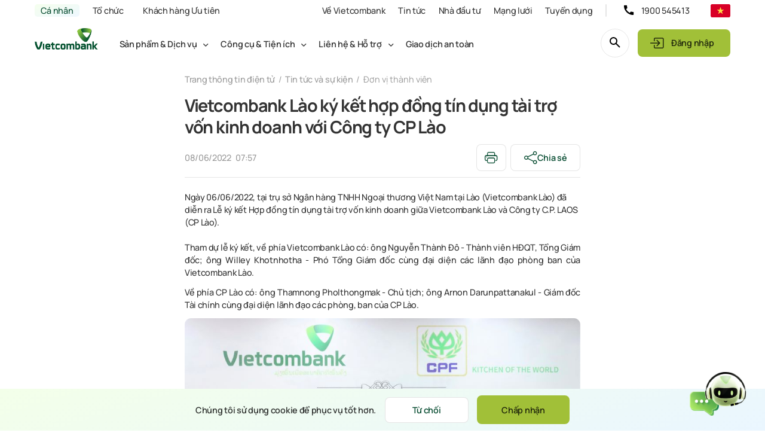

--- FILE ---
content_type: text/html; charset=utf-8
request_url: https://www.vietcombank.com.vn/Trang-thong-tin-dien-tu/Article2022/Vietcombank-Lao-ky-ket-hop-dong-tin-dung-tai-tro-von-kinh-doanh-voi-Cong-ty-CP-Lao
body_size: 24986
content:



<!DOCTYPE html>
<!--[if lt IE 7]>      <html class="no-js lt-ie9 lt-ie8 lt-ie7"> <![endif]-->
<!--[if IE 7]>         <html class="no-js lt-ie9 lt-ie8"> <![endif]-->
<!--[if IE 8]>         <html class="no-js lt-ie9"> <![endif]-->
<!--[if gt IE 8]><!-->
<html class="no-js" lang="vi-VN">
<!--<![endif]-->
<head>
<link href="/-/media/Feature/Experience-Accelerator/Bootstrap-5/Bootstrap-5/Styles/optimized-min.css?ts=20230326110019&t=20230326T110019Z" rel="stylesheet"><link href="/-/media/Base-Themes/Core-Libraries/styles/optimized-min.css?ts=20230326110024&t=20230326T110024Z" rel="stylesheet"><link href="/-/media/Base-Themes/Main-Theme/styles/optimized-min.css?ts=20230326110026&t=20230326T110026Z" rel="stylesheet"><link href="/-/media/Themes/VCB-Sites/Extensions/Styles/air-datepickermin.css?ts=00010101000000" rel="stylesheet"><link href="/-/media/Themes/VCB-Sites/VCB/styles/pre-optimized-min.css?ts=20240529152220&t=20240529T152220Z" rel="stylesheet">

    
    



    <title>Vietcombank L&#224;o k&#253; kết hợp đồng t&#237;n dụng t&#224;i trợ vốn kinh doanh với C&#244;ng ty CP L&#224;o</title>

    <link href="/-/media/Default-Website/Default-Images/Icons/favicon.ico?ts=00010101000000" rel="shortcut icon" />

<meta charset="utf-8" />
<meta http-equiv="Content-Type" content="text/html;charset=UTF-8">
<meta name="format-detection" content="telephone=no">
<meta name="apple-mobile-web-app-capable" content="yes">
<meta name="apple-mobile-web-app-status-bar-style" content="black-translucent">


<meta property="og:title"  content="Vietcombank Lào ký kết hợp đồng tín dụng tài trợ vốn kinh doanh với Công ty CP Lào" /><meta property="og:url"  content="https://www.vietcombank.com.vn/vi-VN/Trang-thong-tin-dien-tu/Article2022/Vietcombank-Lao-ky-ket-hop-dong-tin-dung-tai-tro-von-kinh-doanh-voi-Cong-ty-CP-Lao" /><meta property="og:itemName"  content="vietcombank lao ky ket hop dong tin dung tai tro von kinh doanh voi cong ty cp lao" /><meta property="og:templateName"  content="Article" /><meta property="og:ISOLanguage"  content="vi" /><meta property="og:description"  content="​​​​​​​Ngày 06/06/2022, tại trụ sở Ngân hàng TNHH Ngoại thương Việt Nam tại Lào (Vietcombank Lào) đã diễn ra Lễ ký kết Hợp đồng tín dụng tài trợ vốn kinh doanh giữa Vietcombank Lào và Công ty C.P. LAOS (CP Lào)." /><meta property="og:image"  content="https://www.vietcombank.com.vn/-/media/Project/VCB-Sites/VCB/Tin-tuc/20230825/Tin-tuc-Vietcombank/20220606LAOSNTLKyketCpLao01.jpg?ts=20230825191947" />


<meta  name="description" content="Vietcombank"><meta  name="keywords" content="Vietcombank L&#224;o, k&#253; kết hợp đồng t&#237;n dụng, C&#244;ng ty CP L&#224;o">


<meta property="twitter:title"  content="Vietcombank L&#224;o k&#253; kết hợp đồng t&#237;n dụng t&#224;i trợ vốn kinh doanh với C&#244;ng ty CP L&#224;o"><meta property="twitter:card"  content="summary_large_image">

    <meta name="viewport" content="width=device-width, initial-scale=1" />

<link rel="canonical" href="https://www.vietcombank.com.vn/vi-VN/Trang-thong-tin-dien-tu/Article2022/Vietcombank-Lao-ky-ket-hop-dong-tin-dung-tai-tro-von-kinh-doanh-voi-Cong-ty-CP-Lao">

	<link rel="alternate" hreflang="vi-VN" href="https://www.vietcombank.com.vn/vi-VN/Trang-thong-tin-dien-tu/Article2022/Vietcombank-Lao-ky-ket-hop-dong-tin-dung-tai-tro-von-kinh-doanh-voi-Cong-ty-CP-Lao" />


<script async src="https://www.googletagmanager.com/gtag/js?id=G-WDGHTKSK55"></script>
<script>
  window.dataLayer = window.dataLayer || [];
  function gtag(){dataLayer.push(arguments);}
  gtag('js', new Date());
  gtag('config', 'G-VHCGJJH9VF');
</script>
<script>
document.addEventListener('DOMContentLoaded', function () {
  if (window.location.href.includes("/Trang-thong-tin-dien-tu")) {
    const logoImg = document.querySelector('.header-logo img');
    if (logoImg) {
      logoImg.src = '/-/media/Project/VCB-Sites/VCB/Home-page/VCB-Logo/Logo-VCB-no-60.png';
    }
  }
});
</script>
</head>
<body class="header-bg-white header-shadow-inset default-device bodyclass">
    
    
<!-- #wrapper -->
<div id="wrapper">
    <!-- #header -->
    <header>
        <div id="header" class="">
            




<div class="component container-xxl main-menu">
    <div class="component-content" >

<div class="row component column-splitter">
        <div class="d-flex col-auto p-x-0">
            

<div class="component link-list main-menu__left">
    <div class="component-content">
        
        <ul>
                    <li class="item0 odd first">
<div class="field-link"><a data-variantfieldname="Link" href="/vi-VN" data-variantitemid="{B7EB1782-25F3-435E-8E6A-61B76C651F95}">C&#225; nh&#226;n</a></div>                    </li>
                    <li class="item1 even">
<div class="field-link"><a data-variantfieldname="Link" href="/vi-VN/To-chuc/Doanh-Nghiệp" data-variantitemid="{68B5C4C0-6C18-4860-8C02-A9016E7A589E}">Tổ chức</a></div>                    </li>
                    <li class="item2 odd last">
<div class="field-link"><a data-variantfieldname="Link" href="/vi-VN/KHUT" data-variantitemid="{3DBFED1A-89E9-4DFC-9C62-2440FD6F95F8}">Kh&#225;ch h&#224;ng Ưu ti&#234;n</a></div>                    </li>
        </ul>
    </div>
</div>

        </div>
        <div class="d-flex col-auto p-x-0 main-menu__right">
            

<div class="component link-list">
    <div class="component-content">
        
        <ul>
                    <li class="item0 odd first">
<div class="field-link"><a data-variantfieldname="Link" href="/vi-VN/Ve-Vietcombank" data-variantitemid="{F36FC1C0-AC06-414D-A895-E995E5A19999}">Về Vietcombank</a></div>                    </li>
                    <li class="item1 even">
<div class="field-link"><a data-variantfieldname="Link" href="/vi-VN/Trang-thong-tin-dien-tu" data-variantitemid="{7537FA00-14AD-4D44-8BA9-B70848FD3873}">Tin tức</a></div>                    </li>
                    <li class="item2 odd">
<div class="field-link"><a data-variantfieldname="Link" href="/vi-VN/Nha-dau-tu" data-variantitemid="{42D1365A-D41F-4B33-AE26-46C0550D746B}">Nh&#224; đầu tư</a></div>                    </li>
                    <li class="item3 even">
<div class="field-link"><a data-variantfieldname="Link" href="/vi-VN/Mang-luoi" data-variantitemid="{A0B2A7FD-99E9-4B75-92A2-F908FC38E82C}">Mạng lưới</a></div>                    </li>
                    <li class="item4 odd last">
<div class="field-link"><a data-variantfieldname="Link" target="_blank" rel="noopener noreferrer" href="https://tuyendung.vietcombank.com.vn/" data-variantitemid="{CF1EEE25-4181-4371-9EF1-3493644411F7}">Tuyển dụng</a></div>                    </li>
        </ul>
    </div>
</div>
	<div class="component menu-hotline d-flex col-auto p-x-0 delimiter">
		<div class="component-content">

<a href="tel:1900545413" class="" aria-current="true">1900 545413</a>
<input id="menuhotline" type="hidden" value='{
        "hotline": "<a href=\"tel:1900545413\" class=\"hotline\" aria-current=\"true\">1900 545413</a>",
        "vcbBank": "<a class=\"downloadApp\" href=\"https://vcbdigibank.app.link/AIz0ReCRT7\" target=\"\">Tải VCB Digibank</a>",
        "vcbBiz": "<a class=\"downloadApp\" href=\"https://cdl6j.app.link/DigiBizDownload\" target=\"\">Tải VCB DigiBiz</a>"
    }' />
<input id="tooltip-home" type="hidden" value="Nội dung đang được hoàn thiện, mời Quý khách trải nghiệm nội dung khác" />
<input id="rating-collapse-text" type="hidden" value="Đánh giá trải nghiệm" />
<input id="rating-icon-tooltip" type="hidden" value="Quý khách có thể tham gia khảo sát bất kỳ lúc nào tại đây" />
<input id="btn-text-load-more" type="hidden" value="Xem thêm" />
<input id="btn-text-collapse" type="hidden" value="Thu gọn" />
<input id="p-sdk-setting" type="hidden" value='{
        "engageLibURL": "https://d1mj578wat5n4o.cloudfront.net/sitecore-engage-v.1.4.0.min.js",
        "engageTargetURL": "https://api-engage-ap.sitecorecloud.io",
        "clientKey": "fptx24jmprtv5z14rd6raberbklvums8",
        "eventChannel": "WEB",
        "eventCurrency": "VND"
	}' />
<input id="p-web-setting" type="hidden" value='{
        "isActive": "1",
        "pointOfSale": "VCBWeb"
	}' />		</div>
	</div>

        </div>
        <div class=" menu-change-font-size col-auto p-x-0">
            
<div class="component accessbility" data-properties="">

		<div class="component-content">
			<div class="accessbility-selector-select-item">
<svg xmlns="http://www.w3.org/2000/svg" width="21" height="15" viewbox="0 0 21 15" fill="none">    <path fill-rule="evenodd" clip-rule="evenodd" d="M11.1002 13.4C11.2002 13.8 11.6002 14 12.0002 14C12.1002 14 12.3002 14 12.4002 13.9C12.9002 13.7 13.1002 13.1 12.9002 12.6L7.90016 0.6C7.80016 0.2 7.40016 0 7.00016 0C6.60016 0 6.20016 0.2 6.10016 0.6L1.10016 12.6C0.800163 13.1 1.10016 13.7 1.60016 13.9C2.10016 14.2 2.70016 13.9 2.90016 13.4L4.32261 10H9.67771L11.1002 13.4ZM8.84098 8L7.00016 3.6L5.15935 8H8.84098ZM19.0745 13.4161C19.2166 13.7778 19.5528 14 20 14C20.6 14 21 13.6 21 13V10V7C21 6.4 20.6 6 20 6C19.5528 6 19.2166 6.22225 19.0745 6.58391C18.4687 6.21373 17.7581 6 17 6C14.8 6 13 7.8 13 10C13 12.2 14.8 14 17 14C17.7581 14 18.4687 13.7863 19.0745 13.4161ZM19 10C19 8.9 18.1 8 17 8C15.9 8 15 8.9 15 10C15 11.1 15.9 12 17 12C18.1 12 19 11.1 19 10Z" fill="white"></path></svg>			</div>
				<ul class="accessbility-selector-item-container">
							<li class="accessbility-selector" data-accessbility-code="100">
100%							</li>
							<li class="accessbility-selector" data-accessbility-code="120">
120%							</li>
							<li class="accessbility-selector" data-accessbility-code="150">
150%							</li>
				</ul>
		</div>
</div>



        </div>
        <div class="d-flex col-auto p-x-0 menu-language">
            
<div class="component language-selector">
	<div page="custom language" class="component-content">
		<div class="language-selector-select-item dropdown-toggle" data-language-code="vi" data-country-code="vn">
			<a class="language-selector-select-link">
				<img src="/-/media/Default-Website/Default-images/Icons/Language/VIE.png?db=web" alt="VI" />
			</a>
		</div>
			<ul class="language-selector-item-container dropdown-menu">
					<li class="language-selector-item  is-active" data-language-code="vi" data-country-code="vn">
						<a href="/vi-VN/Trang-thong-tin-dien-tu/Article2022/Vietcombank-Lao-ky-ket-hop-dong-tin-dung-tai-tro-von-kinh-doanh-voi-Cong-ty-CP-Lao">
							<img src="/-/media/Default-Website/Default-images/Icons/Language/VIE.png?db=web" alt="VI" />
							VI
						</a>
					</li>
					<li class="language-selector-item  " data-language-code="en" data-country-code="us">
						<a href="/en/Trang-thong-tin-dien-tu/Article2022/vietcombank-lao-ky-ket-hop-dong-tin-dung-tai-tro-von-kinh-doanh-voi-cong-ty-cp-lao">
							<img src="/-/media/Default-Website/Default-images/Icons/Language/ENG.png?db=web" alt="EN" />
							EN
						</a>
					</li>
			</ul>
	</div>
</div>


        </div>
</div>    </div>
</div>


<div class="component container-xxl mega-menu">
    <div class="component-content" >

<div class="row component column-splitter">
        <div class=" col-auto p-x-0">
            <div class="component header-logo col-12">
	<div class="component-content">
<a page-type="khcn" href="/">
     
     <img src="/-/media/Project/VCB-Sites/VCB/Home-page/VCB-Logo/Logo-VCB-no-60.png?ts=20240605031450" alt=""/>
</a>
 <input type="hidden" name="megamenu_personal_colored_logo_url" value="/-/media/Project/VCB-Sites/VCB/Home-page/VCB-Logo/Logo-VCB-no-60.png?ts=20240605031450"/> 
	</div>
</div>

        </div>
        <div class="d-flex col-auto p-x-0 align-items-center">
            <div class="component megamenu navigation-title entire-mega-menu d-none">
	<div class="component-content">
		<input type="hidden" name="customer_type" value="personal" />
		<input type="hidden" name="customer_page_type" value="personal" />
		<input type="hidden" name="customer_organize_type" />
		<input type="hidden" name="customer_organize_all_types" value="smes,doanhnghiep,trangchudctc" />
		<input type="hidden" name="megamenu_group_name_lv1" value="Bạn đang truy cập:" />
		<input type="hidden" name="megamenu_group_label_lv1" value="Bạn muốn chuyển sang:" />
		<input type="hidden" name="name_custom_popup_organize" value="organizationPopup" />
		<input type="hidden" name="megamenu_result" id="MegaMenuInputResultApi" value="{
  &quot;title&quot;: &quot;C\u00F3 th\u1EC3 b\u1EA1n quan t\u00E2m&quot;,
  &quot;mobile_title_current&quot;: &quot;B\u1EA1n \u0111ang truy c\u1EADp:&quot;,
  &quot;mobile_title_switch&quot;: &quot;B\u1EA1n mu\u1ED1n chuy\u1EC3n sang:&quot;,
  &quot;mobile_data&quot;: [
    {
      &quot;name&quot;: &quot;KHCN&quot;,
      &quot;item_id&quot;: &quot;51C29EE90A684042BBF2F613CEE4B260&quot;,
      &quot;icon_path&quot;: &quot;/-/media/Project/VCB-Sites/VCB/Mega-menu/Mobile/KHCN.svg?h=32\u0026w=32\u0026ts=20230818073340\u0026hash=DB4B1CC403AE61CC0636FD3AED5193B0&quot;,
      &quot;description&quot;: &quot;&quot;
    },
    {
      &quot;name&quot;: &quot;KHUT&quot;,
      &quot;item_id&quot;: &quot;B7579DF78EB8496FBBB4EB1810518393&quot;,
      &quot;icon_path&quot;: &quot;/-/media/Project/VCB-Sites/VCB/Mega-menu/Mobile/KHUT.svg?h=32\u0026w=32\u0026ts=20230818073426\u0026hash=2C162CFC5FC59F2D8D764C1448B9E433&quot;,
      &quot;description&quot;: &quot;&quot;
    },
    {
      &quot;name&quot;: &quot;SMEs&quot;,
      &quot;item_id&quot;: &quot;868E7567535F434D9B013320E7EDC96D&quot;,
      &quot;icon_path&quot;: &quot;/-/media/Project/VCB-Sites/VCB/Mega-menu/Mobile/SME.svg?h=32\u0026w=32\u0026ts=20230818073748\u0026hash=46D58AC74F3A2DDDE80905F6EB9C15EB&quot;,
      &quot;description&quot;: &quot;&quot;
    },
    {
      &quot;name&quot;: &quot;Doanh Nghiep&quot;,
      &quot;item_id&quot;: &quot;B4220CFCAD734C36A2DE318767A42728&quot;,
      &quot;icon_path&quot;: &quot;/-/media/Project/VCB-Sites/VCB/Mega-menu/Mobile/KHDN.svg?h=32\u0026w=32\u0026ts=20230818073413\u0026hash=88406297A752D8498137B5BA6DEBDA1F&quot;,
      &quot;description&quot;: &quot;&quot;
    },
    {
      &quot;name&quot;: &quot;Trang chu DCTC&quot;,
      &quot;item_id&quot;: &quot;734589A91B6B4FD4A483FD9A3F805DC8&quot;,
      &quot;icon_path&quot;: &quot;/-/media/Project/VCB-Sites/VCB/Mega-menu/Mobile/nh-ch-ti-chnh.svg?h=32\u0026w=32\u0026ts=20230818073840\u0026hash=34F8D6D911BE7AA49534BD66E11E0731&quot;,
      &quot;description&quot;: &quot;&quot;
    }
  ],
  &quot;default_data&quot;: [
    {
      &quot;name&quot;: &quot;SPDV&quot;,
      &quot;item_id&quot;: &quot;4CAB99BDEAFE4BA9AA31AA725BC1B57F&quot;,
      &quot;level&quot;: 2,
      &quot;latest_offers&quot;: [
        {
          &quot;item_id&quot;: &quot;33c8511110a14546a422f10ee86e5b72&quot;,
          &quot;item_image_url&quot;: &quot;/-/media/Project/VCB Sites/VCB/KHCN/KHCN_Quick Access/Uu Dai/KHCN - 15122025 - VCB JCB/122025_Ava_JCB_DT-1.jpg?v=20251212101532&quot;,
          &quot;item_title&quot;: &quot;C\u00F3 Vietcombank JCB \u2013 Vi vu th\u1EBF gi\u1EDBi Vui c\u1EF1c&quot;,
          &quot;item_desc&quot;: &quot;&quot;,
          &quot;item_link&quot;: &quot;/vi-VN&quot;,
          &quot;item_name&quot;: &quot;KHCN - 15122025 - VCB JCB&quot;
        },
        {
          &quot;item_id&quot;: &quot;068e49847ca04d7cbe100e81ff14d7b4&quot;,
          &quot;item_image_url&quot;: &quot;/-/media/Project/VCB Sites/VCB/KHCN/KHCN_Quick Access/Uu Dai/KHCN - 1122025 - CTKM Apple Pay tai BE/Ava_BE_11.jpg?v=20251201084517&quot;,
          &quot;item_title&quot;: &quot;Nh\u1EADn t\u1EDBi 300.000 VND khi thanh to\u00E1n Apple Pay t\u1EA1i BE&quot;,
          &quot;item_desc&quot;: &quot;Nh\u1EADn \u0111\u1EBFn 300.000 VND qu\u00E0 t\u1EB7ng E-voucher h\u1EA5p d\u1EABn v\u1EDBi th\u1EBB Vietcombank Visa c\u00F9ng Apple Pay&quot;,
          &quot;item_link&quot;: &quot;/vi-VN&quot;,
          &quot;item_name&quot;: &quot;KHCN - 1122025 - Apple Pay tai BE 2025&quot;
        }
      ]
    },
    {
      &quot;name&quot;: &quot;Cong cu Tien ich&quot;,
      &quot;item_id&quot;: &quot;51A5651F4DFB4978B41182D27DEFEA90&quot;,
      &quot;level&quot;: 2,
      &quot;latest_offers&quot;: [
        {
          &quot;item_id&quot;: &quot;33c8511110a14546a422f10ee86e5b72&quot;,
          &quot;item_image_url&quot;: &quot;/-/media/Project/VCB Sites/VCB/KHCN/KHCN_Quick Access/Uu Dai/KHCN - 15122025 - VCB JCB/122025_Ava_JCB_DT-1.jpg?v=20251212101532&quot;,
          &quot;item_title&quot;: &quot;C\u00F3 Vietcombank JCB \u2013 Vi vu th\u1EBF gi\u1EDBi Vui c\u1EF1c&quot;,
          &quot;item_desc&quot;: &quot;&quot;,
          &quot;item_link&quot;: &quot;/vi-VN&quot;,
          &quot;item_name&quot;: &quot;KHCN - 15122025 - VCB JCB&quot;
        },
        {
          &quot;item_id&quot;: &quot;068e49847ca04d7cbe100e81ff14d7b4&quot;,
          &quot;item_image_url&quot;: &quot;/-/media/Project/VCB Sites/VCB/KHCN/KHCN_Quick Access/Uu Dai/KHCN - 1122025 - CTKM Apple Pay tai BE/Ava_BE_11.jpg?v=20251201084517&quot;,
          &quot;item_title&quot;: &quot;Nh\u1EADn t\u1EDBi 300.000 VND khi thanh to\u00E1n Apple Pay t\u1EA1i BE&quot;,
          &quot;item_desc&quot;: &quot;Nh\u1EADn \u0111\u1EBFn 300.000 VND qu\u00E0 t\u1EB7ng E-voucher h\u1EA5p d\u1EABn v\u1EDBi th\u1EBB Vietcombank Visa c\u00F9ng Apple Pay&quot;,
          &quot;item_link&quot;: &quot;/vi-VN&quot;,
          &quot;item_name&quot;: &quot;KHCN - 1122025 - Apple Pay tai BE 2025&quot;
        }
      ]
    },
    {
      &quot;name&quot;: &quot;Lien he va Ho tro&quot;,
      &quot;item_id&quot;: &quot;EA7B66A80EC14AC48DE927A72E0CDE82&quot;,
      &quot;level&quot;: 2,
      &quot;latest_offers&quot;: [
        {
          &quot;item_id&quot;: &quot;33c8511110a14546a422f10ee86e5b72&quot;,
          &quot;item_image_url&quot;: &quot;/-/media/Project/VCB Sites/VCB/KHCN/KHCN_Quick Access/Uu Dai/KHCN - 15122025 - VCB JCB/122025_Ava_JCB_DT-1.jpg?v=20251212101532&quot;,
          &quot;item_title&quot;: &quot;C\u00F3 Vietcombank JCB \u2013 Vi vu th\u1EBF gi\u1EDBi Vui c\u1EF1c&quot;,
          &quot;item_desc&quot;: &quot;&quot;,
          &quot;item_link&quot;: &quot;/vi-VN&quot;,
          &quot;item_name&quot;: &quot;KHCN - 15122025 - VCB JCB&quot;
        },
        {
          &quot;item_id&quot;: &quot;068e49847ca04d7cbe100e81ff14d7b4&quot;,
          &quot;item_image_url&quot;: &quot;/-/media/Project/VCB Sites/VCB/KHCN/KHCN_Quick Access/Uu Dai/KHCN - 1122025 - CTKM Apple Pay tai BE/Ava_BE_11.jpg?v=20251201084517&quot;,
          &quot;item_title&quot;: &quot;Nh\u1EADn t\u1EDBi 300.000 VND khi thanh to\u00E1n Apple Pay t\u1EA1i BE&quot;,
          &quot;item_desc&quot;: &quot;Nh\u1EADn \u0111\u1EBFn 300.000 VND qu\u00E0 t\u1EB7ng E-voucher h\u1EA5p d\u1EABn v\u1EDBi th\u1EBB Vietcombank Visa c\u00F9ng Apple Pay&quot;,
          &quot;item_link&quot;: &quot;/vi-VN&quot;,
          &quot;item_name&quot;: &quot;KHCN - 1122025 - Apple Pay tai BE 2025&quot;
        }
      ]
    },
    {
      &quot;name&quot;: &quot;Danh sach nguyen tac GDAT&quot;,
      &quot;item_id&quot;: &quot;1DDD8C0C6B404168B26BFF498C054F0D&quot;,
      &quot;level&quot;: 2,
      &quot;latest_offers&quot;: [
        {
          &quot;item_id&quot;: &quot;33c8511110a14546a422f10ee86e5b72&quot;,
          &quot;item_image_url&quot;: &quot;/-/media/Project/VCB Sites/VCB/KHCN/KHCN_Quick Access/Uu Dai/KHCN - 15122025 - VCB JCB/122025_Ava_JCB_DT-1.jpg?v=20251212101532&quot;,
          &quot;item_title&quot;: &quot;C\u00F3 Vietcombank JCB \u2013 Vi vu th\u1EBF gi\u1EDBi Vui c\u1EF1c&quot;,
          &quot;item_desc&quot;: &quot;&quot;,
          &quot;item_link&quot;: &quot;/vi-VN&quot;,
          &quot;item_name&quot;: &quot;KHCN - 15122025 - VCB JCB&quot;
        },
        {
          &quot;item_id&quot;: &quot;068e49847ca04d7cbe100e81ff14d7b4&quot;,
          &quot;item_image_url&quot;: &quot;/-/media/Project/VCB Sites/VCB/KHCN/KHCN_Quick Access/Uu Dai/KHCN - 1122025 - CTKM Apple Pay tai BE/Ava_BE_11.jpg?v=20251201084517&quot;,
          &quot;item_title&quot;: &quot;Nh\u1EADn t\u1EDBi 300.000 VND khi thanh to\u00E1n Apple Pay t\u1EA1i BE&quot;,
          &quot;item_desc&quot;: &quot;Nh\u1EADn \u0111\u1EBFn 300.000 VND qu\u00E0 t\u1EB7ng E-voucher h\u1EA5p d\u1EABn v\u1EDBi th\u1EBB Vietcombank Visa c\u00F9ng Apple Pay&quot;,
          &quot;item_link&quot;: &quot;/vi-VN&quot;,
          &quot;item_name&quot;: &quot;KHCN - 1122025 - Apple Pay tai BE 2025&quot;
        }
      ]
    }
  ],
  &quot;data&quot;: [
    {
      &quot;name&quot;: &quot;SPDV&quot;,
      &quot;item_id&quot;: &quot;4CAB99BDEAFE4BA9AA31AA725BC1B57F&quot;,
      &quot;level&quot;: 2,
      &quot;latest_offers&quot;: [
        {
          &quot;item_id&quot;: &quot;33c8511110a14546a422f10ee86e5b72&quot;,
          &quot;item_image_url&quot;: &quot;/-/media/Project/VCB Sites/VCB/KHCN/KHCN_Quick Access/Uu Dai/KHCN - 15122025 - VCB JCB/122025_Ava_JCB_DT-1.jpg?v=20251212101532&quot;,
          &quot;item_title&quot;: &quot;C\u00F3 Vietcombank JCB \u2013 Vi vu th\u1EBF gi\u1EDBi Vui c\u1EF1c&quot;,
          &quot;item_desc&quot;: &quot;&quot;,
          &quot;item_link&quot;: &quot;/vi-VN&quot;,
          &quot;item_name&quot;: &quot;KHCN - 15122025 - VCB JCB&quot;
        },
        {
          &quot;item_id&quot;: &quot;068e49847ca04d7cbe100e81ff14d7b4&quot;,
          &quot;item_image_url&quot;: &quot;/-/media/Project/VCB Sites/VCB/KHCN/KHCN_Quick Access/Uu Dai/KHCN - 1122025 - CTKM Apple Pay tai BE/Ava_BE_11.jpg?v=20251201084517&quot;,
          &quot;item_title&quot;: &quot;Nh\u1EADn t\u1EDBi 300.000 VND khi thanh to\u00E1n Apple Pay t\u1EA1i BE&quot;,
          &quot;item_desc&quot;: &quot;Nh\u1EADn \u0111\u1EBFn 300.000 VND qu\u00E0 t\u1EB7ng E-voucher h\u1EA5p d\u1EABn v\u1EDBi th\u1EBB Vietcombank Visa c\u00F9ng Apple Pay&quot;,
          &quot;item_link&quot;: &quot;/vi-VN&quot;,
          &quot;item_name&quot;: &quot;KHCN - 1122025 - Apple Pay tai BE 2025&quot;
        }
      ]
    },
    {
      &quot;name&quot;: &quot;Dich vu tai khoan&quot;,
      &quot;item_id&quot;: &quot;EB5159FCC1304AC0804A4335F209B9B2&quot;,
      &quot;level&quot;: 3,
      &quot;latest_offers&quot;: [
        {
          &quot;item_id&quot;: &quot;33c8511110a14546a422f10ee86e5b72&quot;,
          &quot;item_image_url&quot;: &quot;/-/media/Project/VCB Sites/VCB/KHCN/KHCN_Quick Access/Uu Dai/KHCN - 15122025 - VCB JCB/122025_Ava_JCB_DT-1.jpg?v=20251212101532&quot;,
          &quot;item_title&quot;: &quot;C\u00F3 Vietcombank JCB \u2013 Vi vu th\u1EBF gi\u1EDBi Vui c\u1EF1c&quot;,
          &quot;item_desc&quot;: &quot;&quot;,
          &quot;item_link&quot;: &quot;/vi-VN&quot;,
          &quot;item_name&quot;: &quot;KHCN - 15122025 - VCB JCB&quot;
        },
        {
          &quot;item_id&quot;: &quot;068e49847ca04d7cbe100e81ff14d7b4&quot;,
          &quot;item_image_url&quot;: &quot;/-/media/Project/VCB Sites/VCB/KHCN/KHCN_Quick Access/Uu Dai/KHCN - 1122025 - CTKM Apple Pay tai BE/Ava_BE_11.jpg?v=20251201084517&quot;,
          &quot;item_title&quot;: &quot;Nh\u1EADn t\u1EDBi 300.000 VND khi thanh to\u00E1n Apple Pay t\u1EA1i BE&quot;,
          &quot;item_desc&quot;: &quot;Nh\u1EADn \u0111\u1EBFn 300.000 VND qu\u00E0 t\u1EB7ng E-voucher h\u1EA5p d\u1EABn v\u1EDBi th\u1EBB Vietcombank Visa c\u00F9ng Apple Pay&quot;,
          &quot;item_link&quot;: &quot;/vi-VN&quot;,
          &quot;item_name&quot;: &quot;KHCN - 1122025 - Apple Pay tai BE 2025&quot;
        }
      ]
    },
    {
      &quot;name&quot;: &quot;Ngan hang so&quot;,
      &quot;item_id&quot;: &quot;9794F6FD2B4E4DEA95BF9F2245EFA273&quot;,
      &quot;level&quot;: 3,
      &quot;latest_offers&quot;: [
        {
          &quot;item_id&quot;: &quot;e286aa97172c4393999c5405f811648b&quot;,
          &quot;item_image_url&quot;: &quot;/-/media/Project/VCB Sites/VCB/KHCN/KHCN_Quick Access/TIN TUC NOI BAT/17112025 Huy Dong Von/Ava_CTKM HDV 112025_DT_UU DAI_final.jpg?v=20251119040437&quot;,
          &quot;item_title&quot;: &quot;G\u1EEDi ti\u1EBFt ki\u1EC7m, x3 ni\u1EC1m vui&quot;,
          &quot;item_desc&quot;: &quot;&quot;,
          &quot;item_link&quot;: &quot;/vi-VN&quot;,
          &quot;item_name&quot;: &quot;KHCN - 17112025 De hanh phuc x3&quot;
        },
        {
          &quot;item_id&quot;: &quot;73ad5a5ed0f6461a8e8ac9249a18af1c&quot;,
          &quot;item_image_url&quot;: &quot;/-/media/Project/VCB Sites/VCB/KHCN/KHCN_Quick Access/TIN TUC NOI BAT/2025/CTKM 02092025 Ky niem 80 nam quoc khanh/Hinh anh banner CTKM/Ava_CTKM 29_DT.jpg?v=00010101120000&quot;,
          &quot;item_title&quot;: &quot;1 t\u1EF7 b\u01B0\u1EDBc xanh - Vietcombank \u0111\u1ED3ng h\u00E0nh&quot;,
          &quot;item_desc&quot;: &quot;&quot;,
          &quot;item_link&quot;: &quot;/vi-VN/KHCN/Truy-cap-nhanh/KHCN---Danh-sach-uu-dai/0209-Quoc-Khanh-1-ty-buoc-chan-CTKM&quot;,
          &quot;item_name&quot;: &quot;0209 Quoc Khanh 1 ty buoc chan CTKM&quot;
        }
      ]
    },
    {
      &quot;name&quot;: &quot;The&quot;,
      &quot;item_id&quot;: &quot;967D60F865BA4CEBAEB4E74845673377&quot;,
      &quot;level&quot;: 3,
      &quot;latest_offers&quot;: [
        {
          &quot;item_id&quot;: &quot;33c8511110a14546a422f10ee86e5b72&quot;,
          &quot;item_image_url&quot;: &quot;/-/media/Project/VCB Sites/VCB/KHCN/KHCN_Quick Access/Uu Dai/KHCN - 15122025 - VCB JCB/122025_Ava_JCB_DT-1.jpg?v=20251212101532&quot;,
          &quot;item_title&quot;: &quot;C\u00F3 Vietcombank JCB \u2013 Vi vu th\u1EBF gi\u1EDBi Vui c\u1EF1c&quot;,
          &quot;item_desc&quot;: &quot;&quot;,
          &quot;item_link&quot;: &quot;/vi-VN&quot;,
          &quot;item_name&quot;: &quot;KHCN - 15122025 - VCB JCB&quot;
        },
        {
          &quot;item_id&quot;: &quot;068e49847ca04d7cbe100e81ff14d7b4&quot;,
          &quot;item_image_url&quot;: &quot;/-/media/Project/VCB Sites/VCB/KHCN/KHCN_Quick Access/Uu Dai/KHCN - 1122025 - CTKM Apple Pay tai BE/Ava_BE_11.jpg?v=20251201084517&quot;,
          &quot;item_title&quot;: &quot;Nh\u1EADn t\u1EDBi 300.000 VND khi thanh to\u00E1n Apple Pay t\u1EA1i BE&quot;,
          &quot;item_desc&quot;: &quot;Nh\u1EADn \u0111\u1EBFn 300.000 VND qu\u00E0 t\u1EB7ng E-voucher h\u1EA5p d\u1EABn v\u1EDBi th\u1EBB Vietcombank Visa c\u00F9ng Apple Pay&quot;,
          &quot;item_link&quot;: &quot;/vi-VN&quot;,
          &quot;item_name&quot;: &quot;KHCN - 1122025 - Apple Pay tai BE 2025&quot;
        }
      ]
    },
    {
      &quot;name&quot;: &quot;The thanh toan&quot;,
      &quot;item_id&quot;: &quot;5845F58A90E2438BB5E7FD8507778192&quot;,
      &quot;level&quot;: 4,
      &quot;latest_offers&quot;: [
        {
          &quot;item_id&quot;: &quot;33c8511110a14546a422f10ee86e5b72&quot;,
          &quot;item_image_url&quot;: &quot;/-/media/Project/VCB Sites/VCB/KHCN/KHCN_Quick Access/Uu Dai/KHCN - 15122025 - VCB JCB/122025_Ava_JCB_DT-1.jpg?v=20251212101532&quot;,
          &quot;item_title&quot;: &quot;C\u00F3 Vietcombank JCB \u2013 Vi vu th\u1EBF gi\u1EDBi Vui c\u1EF1c&quot;,
          &quot;item_desc&quot;: &quot;&quot;,
          &quot;item_link&quot;: &quot;/vi-VN&quot;,
          &quot;item_name&quot;: &quot;KHCN - 15122025 - VCB JCB&quot;
        },
        {
          &quot;item_id&quot;: &quot;068e49847ca04d7cbe100e81ff14d7b4&quot;,
          &quot;item_image_url&quot;: &quot;/-/media/Project/VCB Sites/VCB/KHCN/KHCN_Quick Access/Uu Dai/KHCN - 1122025 - CTKM Apple Pay tai BE/Ava_BE_11.jpg?v=20251201084517&quot;,
          &quot;item_title&quot;: &quot;Nh\u1EADn t\u1EDBi 300.000 VND khi thanh to\u00E1n Apple Pay t\u1EA1i BE&quot;,
          &quot;item_desc&quot;: &quot;Nh\u1EADn \u0111\u1EBFn 300.000 VND qu\u00E0 t\u1EB7ng E-voucher h\u1EA5p d\u1EABn v\u1EDBi th\u1EBB Vietcombank Visa c\u00F9ng Apple Pay&quot;,
          &quot;item_link&quot;: &quot;/vi-VN&quot;,
          &quot;item_name&quot;: &quot;KHCN - 1122025 - Apple Pay tai BE 2025&quot;
        }
      ]
    },
    {
      &quot;name&quot;: &quot;The tin dung&quot;,
      &quot;item_id&quot;: &quot;DD11EB3252904CFC934C79F9726354DD&quot;,
      &quot;level&quot;: 4,
      &quot;latest_offers&quot;: [
        {
          &quot;item_id&quot;: &quot;33c8511110a14546a422f10ee86e5b72&quot;,
          &quot;item_image_url&quot;: &quot;/-/media/Project/VCB Sites/VCB/KHCN/KHCN_Quick Access/Uu Dai/KHCN - 15122025 - VCB JCB/122025_Ava_JCB_DT-1.jpg?v=20251212101532&quot;,
          &quot;item_title&quot;: &quot;C\u00F3 Vietcombank JCB \u2013 Vi vu th\u1EBF gi\u1EDBi Vui c\u1EF1c&quot;,
          &quot;item_desc&quot;: &quot;&quot;,
          &quot;item_link&quot;: &quot;/vi-VN&quot;,
          &quot;item_name&quot;: &quot;KHCN - 15122025 - VCB JCB&quot;
        },
        {
          &quot;item_id&quot;: &quot;068e49847ca04d7cbe100e81ff14d7b4&quot;,
          &quot;item_image_url&quot;: &quot;/-/media/Project/VCB Sites/VCB/KHCN/KHCN_Quick Access/Uu Dai/KHCN - 1122025 - CTKM Apple Pay tai BE/Ava_BE_11.jpg?v=20251201084517&quot;,
          &quot;item_title&quot;: &quot;Nh\u1EADn t\u1EDBi 300.000 VND khi thanh to\u00E1n Apple Pay t\u1EA1i BE&quot;,
          &quot;item_desc&quot;: &quot;Nh\u1EADn \u0111\u1EBFn 300.000 VND qu\u00E0 t\u1EB7ng E-voucher h\u1EA5p d\u1EABn v\u1EDBi th\u1EBB Vietcombank Visa c\u00F9ng Apple Pay&quot;,
          &quot;item_link&quot;: &quot;/vi-VN&quot;,
          &quot;item_name&quot;: &quot;KHCN - 1122025 - Apple Pay tai BE 2025&quot;
        }
      ]
    },
    {
      &quot;name&quot;: &quot;Vay&quot;,
      &quot;item_id&quot;: &quot;694410098E8947B1AB22A1BD74B17518&quot;,
      &quot;level&quot;: 3,
      &quot;latest_offers&quot;: [
        {
          &quot;item_id&quot;: &quot;e4420c5dc73744bfb33c7de7b52820a0&quot;,
          &quot;item_image_url&quot;: &quot;/-/media/Project/VCB Sites/VCB/KHCN/KHCN_Quick Access/Uu Dai/7112023 Uu dai vay mua nha CT1/RIVERSIDE LUXURY_BIG BANNER_DESKTOP.jpg?v=20231107035824&quot;,
          &quot;item_title&quot;: &quot;\u01AFu \u0111a\u0303i cho Kha\u0301ch ha\u0300ng vay v\u00F4\u0301n mua c\u0103n h\u00F4\u0323 CT1 Riverside Luxury ta\u0323i Nha Trang, Kha\u0301nh Ho\u0300a &quot;,
          &quot;item_desc&quot;: &quot;T\u01B0\u0300 nay \u0111\u00EA\u0301n 31/12/2023, Vietcombank cho vay v\u00F4\u0301n \u01B0u \u0111a\u0303i mua c\u0103n h\u00F4\u0323 ta\u0323i Chung c\u01B0 CT1 Ph\u01B0\u01A1\u0301c Long, Nha Trang, Kha\u0301nh Ho\u0300a&quot;,
          &quot;item_link&quot;: &quot;/vi-VN/KHCN/Truy-cap-nhanh/KHCN---Danh-sach-uu-dai/KHCN--Vay-uu-dai-chung-cu-CT1-Riverside&quot;,
          &quot;item_name&quot;: &quot;KHCN- Vay uu dai chung cu CT1 Riverside&quot;
        },
        {
          &quot;item_id&quot;: &quot;33c8511110a14546a422f10ee86e5b72&quot;,
          &quot;item_image_url&quot;: &quot;/-/media/Project/VCB Sites/VCB/KHCN/KHCN_Quick Access/Uu Dai/KHCN - 15122025 - VCB JCB/122025_Ava_JCB_DT-1.jpg?v=20251212101532&quot;,
          &quot;item_title&quot;: &quot;C\u00F3 Vietcombank JCB \u2013 Vi vu th\u1EBF gi\u1EDBi Vui c\u1EF1c&quot;,
          &quot;item_desc&quot;: &quot;&quot;,
          &quot;item_link&quot;: &quot;/vi-VN&quot;,
          &quot;item_name&quot;: &quot;KHCN - 15122025 - VCB JCB&quot;
        },
        {
          &quot;item_id&quot;: &quot;068e49847ca04d7cbe100e81ff14d7b4&quot;,
          &quot;item_image_url&quot;: &quot;/-/media/Project/VCB Sites/VCB/KHCN/KHCN_Quick Access/Uu Dai/KHCN - 1122025 - CTKM Apple Pay tai BE/Ava_BE_11.jpg?v=20251201084517&quot;,
          &quot;item_title&quot;: &quot;Nh\u1EADn t\u1EDBi 300.000 VND khi thanh to\u00E1n Apple Pay t\u1EA1i BE&quot;,
          &quot;item_desc&quot;: &quot;Nh\u1EADn \u0111\u1EBFn 300.000 VND qu\u00E0 t\u1EB7ng E-voucher h\u1EA5p d\u1EABn v\u1EDBi th\u1EBB Vietcombank Visa c\u00F9ng Apple Pay&quot;,
          &quot;item_link&quot;: &quot;/vi-VN&quot;,
          &quot;item_name&quot;: &quot;KHCN - 1122025 - Apple Pay tai BE 2025&quot;
        }
      ]
    },
    {
      &quot;name&quot;: &quot;Vay tieu dung&quot;,
      &quot;item_id&quot;: &quot;8D8CD66B8D524389AD81A61BA9168CC7&quot;,
      &quot;level&quot;: 4,
      &quot;latest_offers&quot;: [
        {
          &quot;item_id&quot;: &quot;e4420c5dc73744bfb33c7de7b52820a0&quot;,
          &quot;item_image_url&quot;: &quot;/-/media/Project/VCB Sites/VCB/KHCN/KHCN_Quick Access/Uu Dai/7112023 Uu dai vay mua nha CT1/RIVERSIDE LUXURY_BIG BANNER_DESKTOP.jpg?v=20231107035824&quot;,
          &quot;item_title&quot;: &quot;\u01AFu \u0111a\u0303i cho Kha\u0301ch ha\u0300ng vay v\u00F4\u0301n mua c\u0103n h\u00F4\u0323 CT1 Riverside Luxury ta\u0323i Nha Trang, Kha\u0301nh Ho\u0300a &quot;,
          &quot;item_desc&quot;: &quot;T\u01B0\u0300 nay \u0111\u00EA\u0301n 31/12/2023, Vietcombank cho vay v\u00F4\u0301n \u01B0u \u0111a\u0303i mua c\u0103n h\u00F4\u0323 ta\u0323i Chung c\u01B0 CT1 Ph\u01B0\u01A1\u0301c Long, Nha Trang, Kha\u0301nh Ho\u0300a&quot;,
          &quot;item_link&quot;: &quot;/vi-VN/KHCN/Truy-cap-nhanh/KHCN---Danh-sach-uu-dai/KHCN--Vay-uu-dai-chung-cu-CT1-Riverside&quot;,
          &quot;item_name&quot;: &quot;KHCN- Vay uu dai chung cu CT1 Riverside&quot;
        }
      ]
    },
    {
      &quot;name&quot;: &quot;Vay mua oto&quot;,
      &quot;item_id&quot;: &quot;DC4AC64F672C4C9DBD7C0C259114163E&quot;,
      &quot;level&quot;: 4,
      &quot;latest_offers&quot;: [
        {
          &quot;item_id&quot;: &quot;e4420c5dc73744bfb33c7de7b52820a0&quot;,
          &quot;item_image_url&quot;: &quot;/-/media/Project/VCB Sites/VCB/KHCN/KHCN_Quick Access/Uu Dai/7112023 Uu dai vay mua nha CT1/RIVERSIDE LUXURY_BIG BANNER_DESKTOP.jpg?v=20231107035824&quot;,
          &quot;item_title&quot;: &quot;\u01AFu \u0111a\u0303i cho Kha\u0301ch ha\u0300ng vay v\u00F4\u0301n mua c\u0103n h\u00F4\u0323 CT1 Riverside Luxury ta\u0323i Nha Trang, Kha\u0301nh Ho\u0300a &quot;,
          &quot;item_desc&quot;: &quot;T\u01B0\u0300 nay \u0111\u00EA\u0301n 31/12/2023, Vietcombank cho vay v\u00F4\u0301n \u01B0u \u0111a\u0303i mua c\u0103n h\u00F4\u0323 ta\u0323i Chung c\u01B0 CT1 Ph\u01B0\u01A1\u0301c Long, Nha Trang, Kha\u0301nh Ho\u0300a&quot;,
          &quot;item_link&quot;: &quot;/vi-VN/KHCN/Truy-cap-nhanh/KHCN---Danh-sach-uu-dai/KHCN--Vay-uu-dai-chung-cu-CT1-Riverside&quot;,
          &quot;item_name&quot;: &quot;KHCN- Vay uu dai chung cu CT1 Riverside&quot;
        }
      ]
    },
    {
      &quot;name&quot;: &quot;Vay nhu cau BDS&quot;,
      &quot;item_id&quot;: &quot;9DE0F83A62B54EC5815DD670B3330577&quot;,
      &quot;level&quot;: 4,
      &quot;latest_offers&quot;: [
        {
          &quot;item_id&quot;: &quot;e4420c5dc73744bfb33c7de7b52820a0&quot;,
          &quot;item_image_url&quot;: &quot;/-/media/Project/VCB Sites/VCB/KHCN/KHCN_Quick Access/Uu Dai/7112023 Uu dai vay mua nha CT1/RIVERSIDE LUXURY_BIG BANNER_DESKTOP.jpg?v=20231107035824&quot;,
          &quot;item_title&quot;: &quot;\u01AFu \u0111a\u0303i cho Kha\u0301ch ha\u0300ng vay v\u00F4\u0301n mua c\u0103n h\u00F4\u0323 CT1 Riverside Luxury ta\u0323i Nha Trang, Kha\u0301nh Ho\u0300a &quot;,
          &quot;item_desc&quot;: &quot;T\u01B0\u0300 nay \u0111\u00EA\u0301n 31/12/2023, Vietcombank cho vay v\u00F4\u0301n \u01B0u \u0111a\u0303i mua c\u0103n h\u00F4\u0323 ta\u0323i Chung c\u01B0 CT1 Ph\u01B0\u01A1\u0301c Long, Nha Trang, Kha\u0301nh Ho\u0300a&quot;,
          &quot;item_link&quot;: &quot;/vi-VN/KHCN/Truy-cap-nhanh/KHCN---Danh-sach-uu-dai/KHCN--Vay-uu-dai-chung-cu-CT1-Riverside&quot;,
          &quot;item_name&quot;: &quot;KHCN- Vay uu dai chung cu CT1 Riverside&quot;
        }
      ]
    },
    {
      &quot;name&quot;: &quot;Vay sx kinh doanh&quot;,
      &quot;item_id&quot;: &quot;434DDEFD3FEB4793A910A6181FCEF558&quot;,
      &quot;level&quot;: 4,
      &quot;latest_offers&quot;: [
        {
          &quot;item_id&quot;: &quot;e4420c5dc73744bfb33c7de7b52820a0&quot;,
          &quot;item_image_url&quot;: &quot;/-/media/Project/VCB Sites/VCB/KHCN/KHCN_Quick Access/Uu Dai/7112023 Uu dai vay mua nha CT1/RIVERSIDE LUXURY_BIG BANNER_DESKTOP.jpg?v=20231107035824&quot;,
          &quot;item_title&quot;: &quot;\u01AFu \u0111a\u0303i cho Kha\u0301ch ha\u0300ng vay v\u00F4\u0301n mua c\u0103n h\u00F4\u0323 CT1 Riverside Luxury ta\u0323i Nha Trang, Kha\u0301nh Ho\u0300a &quot;,
          &quot;item_desc&quot;: &quot;T\u01B0\u0300 nay \u0111\u00EA\u0301n 31/12/2023, Vietcombank cho vay v\u00F4\u0301n \u01B0u \u0111a\u0303i mua c\u0103n h\u00F4\u0323 ta\u0323i Chung c\u01B0 CT1 Ph\u01B0\u01A1\u0301c Long, Nha Trang, Kha\u0301nh Ho\u0300a&quot;,
          &quot;item_link&quot;: &quot;/vi-VN/KHCN/Truy-cap-nhanh/KHCN---Danh-sach-uu-dai/KHCN--Vay-uu-dai-chung-cu-CT1-Riverside&quot;,
          &quot;item_name&quot;: &quot;KHCN- Vay uu dai chung cu CT1 Riverside&quot;
        }
      ]
    },
    {
      &quot;name&quot;: &quot;Tiet kiem&quot;,
      &quot;item_id&quot;: &quot;0583F960E1C54ABCB6DDB1D85BD817A5&quot;,
      &quot;level&quot;: 3,
      &quot;latest_offers&quot;: [
        {
          &quot;item_id&quot;: &quot;33c8511110a14546a422f10ee86e5b72&quot;,
          &quot;item_image_url&quot;: &quot;/-/media/Project/VCB Sites/VCB/KHCN/KHCN_Quick Access/Uu Dai/KHCN - 15122025 - VCB JCB/122025_Ava_JCB_DT-1.jpg?v=20251212101532&quot;,
          &quot;item_title&quot;: &quot;C\u00F3 Vietcombank JCB \u2013 Vi vu th\u1EBF gi\u1EDBi Vui c\u1EF1c&quot;,
          &quot;item_desc&quot;: &quot;&quot;,
          &quot;item_link&quot;: &quot;/vi-VN&quot;,
          &quot;item_name&quot;: &quot;KHCN - 15122025 - VCB JCB&quot;
        },
        {
          &quot;item_id&quot;: &quot;068e49847ca04d7cbe100e81ff14d7b4&quot;,
          &quot;item_image_url&quot;: &quot;/-/media/Project/VCB Sites/VCB/KHCN/KHCN_Quick Access/Uu Dai/KHCN - 1122025 - CTKM Apple Pay tai BE/Ava_BE_11.jpg?v=20251201084517&quot;,
          &quot;item_title&quot;: &quot;Nh\u1EADn t\u1EDBi 300.000 VND khi thanh to\u00E1n Apple Pay t\u1EA1i BE&quot;,
          &quot;item_desc&quot;: &quot;Nh\u1EADn \u0111\u1EBFn 300.000 VND qu\u00E0 t\u1EB7ng E-voucher h\u1EA5p d\u1EABn v\u1EDBi th\u1EBB Vietcombank Visa c\u00F9ng Apple Pay&quot;,
          &quot;item_link&quot;: &quot;/vi-VN&quot;,
          &quot;item_name&quot;: &quot;KHCN - 1122025 - Apple Pay tai BE 2025&quot;
        }
      ]
    },
    {
      &quot;name&quot;: &quot;Bao hiem&quot;,
      &quot;item_id&quot;: &quot;B3570BF78DF44DE4B3886644AFE32825&quot;,
      &quot;level&quot;: 3,
      &quot;latest_offers&quot;: [
        {
          &quot;item_id&quot;: &quot;47909273303d453ca5425c905259285a&quot;,
          &quot;item_image_url&quot;: &quot;/-/media/Project/VCB Sites/VCB/KHCN/Tin noi bat/Tien buoc song day uu dai ve tay/AVA 1962x1118px duoi 1 MB.jpg?v=20250721064034&quot;,
          &quot;item_title&quot;: &quot;Ti\u1EBFn b\u01B0\u1EDBc s\u1ED1ng \u0111\u1EA7y - \u01AFu \u0111\u00E3i v\u1EC1 tay &quot;,
          &quot;item_desc&quot;: &quot;&quot;,
          &quot;item_link&quot;: &quot;/vi-VN&quot;,
          &quot;item_name&quot;: &quot;KHCN - FWD tien buoc song day uu dai ve tay&quot;
        },
        {
          &quot;item_id&quot;: &quot;ce7e697b5d3842459e25d9c58d4bc3c4&quot;,
          &quot;item_image_url&quot;: &quot;/-/media/Project/VCB Sites/VCB/KHCN/EDM2024/06-2025/10062025/U I AVATAR 1600X900.jpg?v=20250612100340&quot;,
          &quot;item_title&quot;: &quot;L\u00E1 ch\u1EAFn v\u1EEFng v\u00E0ng, b\u00ECnh y\u00EAn b\u00EAn cha&quot;,
          &quot;item_desc&quot;: &quot;Ch\u0103m s\u00F3c Cha b\u1EB1ng nh\u1EEFng \u0111i\u1EC1u nh\u1ECF nh\u1EA5t c\u00F9ng qu\u00E0 t\u1EB7ng FWD&quot;,
          &quot;item_link&quot;: &quot;/vi-VN&quot;,
          &quot;item_name&quot;: &quot;12062025 - La chan vung vang binh yen ben cha&quot;
        }
      ]
    },
    {
      &quot;name&quot;: &quot;Bao hiem bao ve&quot;,
      &quot;item_id&quot;: &quot;FA52504E5527424B9D7923D61DC79719&quot;,
      &quot;level&quot;: 4,
      &quot;latest_offers&quot;: [
        {
          &quot;item_id&quot;: &quot;47909273303d453ca5425c905259285a&quot;,
          &quot;item_image_url&quot;: &quot;/-/media/Project/VCB Sites/VCB/KHCN/Tin noi bat/Tien buoc song day uu dai ve tay/AVA 1962x1118px duoi 1 MB.jpg?v=20250721064034&quot;,
          &quot;item_title&quot;: &quot;Ti\u1EBFn b\u01B0\u1EDBc s\u1ED1ng \u0111\u1EA7y - \u01AFu \u0111\u00E3i v\u1EC1 tay &quot;,
          &quot;item_desc&quot;: &quot;&quot;,
          &quot;item_link&quot;: &quot;/vi-VN&quot;,
          &quot;item_name&quot;: &quot;KHCN - FWD tien buoc song day uu dai ve tay&quot;
        },
        {
          &quot;item_id&quot;: &quot;ce7e697b5d3842459e25d9c58d4bc3c4&quot;,
          &quot;item_image_url&quot;: &quot;/-/media/Project/VCB Sites/VCB/KHCN/EDM2024/06-2025/10062025/U I AVATAR 1600X900.jpg?v=20250612100340&quot;,
          &quot;item_title&quot;: &quot;L\u00E1 ch\u1EAFn v\u1EEFng v\u00E0ng, b\u00ECnh y\u00EAn b\u00EAn cha&quot;,
          &quot;item_desc&quot;: &quot;Ch\u0103m s\u00F3c Cha b\u1EB1ng nh\u1EEFng \u0111i\u1EC1u nh\u1ECF nh\u1EA5t c\u00F9ng qu\u00E0 t\u1EB7ng FWD&quot;,
          &quot;item_link&quot;: &quot;/vi-VN&quot;,
          &quot;item_name&quot;: &quot;12062025 - La chan vung vang binh yen ben cha&quot;
        }
      ]
    },
    {
      &quot;name&quot;: &quot;Bao hiem dau tuu&quot;,
      &quot;item_id&quot;: &quot;9643B630E83E447999F721CDCFFD36F6&quot;,
      &quot;level&quot;: 4,
      &quot;latest_offers&quot;: [
        {
          &quot;item_id&quot;: &quot;47909273303d453ca5425c905259285a&quot;,
          &quot;item_image_url&quot;: &quot;/-/media/Project/VCB Sites/VCB/KHCN/Tin noi bat/Tien buoc song day uu dai ve tay/AVA 1962x1118px duoi 1 MB.jpg?v=20250721064034&quot;,
          &quot;item_title&quot;: &quot;Ti\u1EBFn b\u01B0\u1EDBc s\u1ED1ng \u0111\u1EA7y - \u01AFu \u0111\u00E3i v\u1EC1 tay &quot;,
          &quot;item_desc&quot;: &quot;&quot;,
          &quot;item_link&quot;: &quot;/vi-VN&quot;,
          &quot;item_name&quot;: &quot;KHCN - FWD tien buoc song day uu dai ve tay&quot;
        },
        {
          &quot;item_id&quot;: &quot;ce7e697b5d3842459e25d9c58d4bc3c4&quot;,
          &quot;item_image_url&quot;: &quot;/-/media/Project/VCB Sites/VCB/KHCN/EDM2024/06-2025/10062025/U I AVATAR 1600X900.jpg?v=20250612100340&quot;,
          &quot;item_title&quot;: &quot;L\u00E1 ch\u1EAFn v\u1EEFng v\u00E0ng, b\u00ECnh y\u00EAn b\u00EAn cha&quot;,
          &quot;item_desc&quot;: &quot;Ch\u0103m s\u00F3c Cha b\u1EB1ng nh\u1EEFng \u0111i\u1EC1u nh\u1ECF nh\u1EA5t c\u00F9ng qu\u00E0 t\u1EB7ng FWD&quot;,
          &quot;item_link&quot;: &quot;/vi-VN&quot;,
          &quot;item_name&quot;: &quot;12062025 - La chan vung vang binh yen ben cha&quot;
        }
      ]
    },
    {
      &quot;name&quot;: &quot;Bao hiem tiet kiemm&quot;,
      &quot;item_id&quot;: &quot;A22EA78F7772444AB6315EE07AE8F1AF&quot;,
      &quot;level&quot;: 4,
      &quot;latest_offers&quot;: [
        {
          &quot;item_id&quot;: &quot;47909273303d453ca5425c905259285a&quot;,
          &quot;item_image_url&quot;: &quot;/-/media/Project/VCB Sites/VCB/KHCN/Tin noi bat/Tien buoc song day uu dai ve tay/AVA 1962x1118px duoi 1 MB.jpg?v=20250721064034&quot;,
          &quot;item_title&quot;: &quot;Ti\u1EBFn b\u01B0\u1EDBc s\u1ED1ng \u0111\u1EA7y - \u01AFu \u0111\u00E3i v\u1EC1 tay &quot;,
          &quot;item_desc&quot;: &quot;&quot;,
          &quot;item_link&quot;: &quot;/vi-VN&quot;,
          &quot;item_name&quot;: &quot;KHCN - FWD tien buoc song day uu dai ve tay&quot;
        },
        {
          &quot;item_id&quot;: &quot;ce7e697b5d3842459e25d9c58d4bc3c4&quot;,
          &quot;item_image_url&quot;: &quot;/-/media/Project/VCB Sites/VCB/KHCN/EDM2024/06-2025/10062025/U I AVATAR 1600X900.jpg?v=20250612100340&quot;,
          &quot;item_title&quot;: &quot;L\u00E1 ch\u1EAFn v\u1EEFng v\u00E0ng, b\u00ECnh y\u00EAn b\u00EAn cha&quot;,
          &quot;item_desc&quot;: &quot;Ch\u0103m s\u00F3c Cha b\u1EB1ng nh\u1EEFng \u0111i\u1EC1u nh\u1ECF nh\u1EA5t c\u00F9ng qu\u00E0 t\u1EB7ng FWD&quot;,
          &quot;item_link&quot;: &quot;/vi-VN&quot;,
          &quot;item_name&quot;: &quot;12062025 - La chan vung vang binh yen ben cha&quot;
        }
      ]
    },
    {
      &quot;name&quot;: &quot;Dau tu&quot;,
      &quot;item_id&quot;: &quot;218487D493CD42E6A1CC08FE85929076&quot;,
      &quot;level&quot;: 3,
      &quot;latest_offers&quot;: [
        {
          &quot;item_id&quot;: &quot;33c8511110a14546a422f10ee86e5b72&quot;,
          &quot;item_image_url&quot;: &quot;/-/media/Project/VCB Sites/VCB/KHCN/KHCN_Quick Access/Uu Dai/KHCN - 15122025 - VCB JCB/122025_Ava_JCB_DT-1.jpg?v=20251212101532&quot;,
          &quot;item_title&quot;: &quot;C\u00F3 Vietcombank JCB \u2013 Vi vu th\u1EBF gi\u1EDBi Vui c\u1EF1c&quot;,
          &quot;item_desc&quot;: &quot;&quot;,
          &quot;item_link&quot;: &quot;/vi-VN&quot;,
          &quot;item_name&quot;: &quot;KHCN - 15122025 - VCB JCB&quot;
        },
        {
          &quot;item_id&quot;: &quot;068e49847ca04d7cbe100e81ff14d7b4&quot;,
          &quot;item_image_url&quot;: &quot;/-/media/Project/VCB Sites/VCB/KHCN/KHCN_Quick Access/Uu Dai/KHCN - 1122025 - CTKM Apple Pay tai BE/Ava_BE_11.jpg?v=20251201084517&quot;,
          &quot;item_title&quot;: &quot;Nh\u1EADn t\u1EDBi 300.000 VND khi thanh to\u00E1n Apple Pay t\u1EA1i BE&quot;,
          &quot;item_desc&quot;: &quot;Nh\u1EADn \u0111\u1EBFn 300.000 VND qu\u00E0 t\u1EB7ng E-voucher h\u1EA5p d\u1EABn v\u1EDBi th\u1EBB Vietcombank Visa c\u00F9ng Apple Pay&quot;,
          &quot;item_link&quot;: &quot;/vi-VN&quot;,
          &quot;item_name&quot;: &quot;KHCN - 1122025 - Apple Pay tai BE 2025&quot;
        }
      ]
    },
    {
      &quot;name&quot;: &quot;Chuyen va nhan tien&quot;,
      &quot;item_id&quot;: &quot;1DAF63BD3BC14DA6A813620DC15B1AF7&quot;,
      &quot;level&quot;: 3,
      &quot;latest_offers&quot;: [
        {
          &quot;item_id&quot;: &quot;33c8511110a14546a422f10ee86e5b72&quot;,
          &quot;item_image_url&quot;: &quot;/-/media/Project/VCB Sites/VCB/KHCN/KHCN_Quick Access/Uu Dai/KHCN - 15122025 - VCB JCB/122025_Ava_JCB_DT-1.jpg?v=20251212101532&quot;,
          &quot;item_title&quot;: &quot;C\u00F3 Vietcombank JCB \u2013 Vi vu th\u1EBF gi\u1EDBi Vui c\u1EF1c&quot;,
          &quot;item_desc&quot;: &quot;&quot;,
          &quot;item_link&quot;: &quot;/vi-VN&quot;,
          &quot;item_name&quot;: &quot;KHCN - 15122025 - VCB JCB&quot;
        },
        {
          &quot;item_id&quot;: &quot;068e49847ca04d7cbe100e81ff14d7b4&quot;,
          &quot;item_image_url&quot;: &quot;/-/media/Project/VCB Sites/VCB/KHCN/KHCN_Quick Access/Uu Dai/KHCN - 1122025 - CTKM Apple Pay tai BE/Ava_BE_11.jpg?v=20251201084517&quot;,
          &quot;item_title&quot;: &quot;Nh\u1EADn t\u1EDBi 300.000 VND khi thanh to\u00E1n Apple Pay t\u1EA1i BE&quot;,
          &quot;item_desc&quot;: &quot;Nh\u1EADn \u0111\u1EBFn 300.000 VND qu\u00E0 t\u1EB7ng E-voucher h\u1EA5p d\u1EABn v\u1EDBi th\u1EBB Vietcombank Visa c\u00F9ng Apple Pay&quot;,
          &quot;item_link&quot;: &quot;/vi-VN&quot;,
          &quot;item_name&quot;: &quot;KHCN - 1122025 - Apple Pay tai BE 2025&quot;
        }
      ]
    },
    {
      &quot;name&quot;: &quot;Cong cu Tien ich&quot;,
      &quot;item_id&quot;: &quot;51A5651F4DFB4978B41182D27DEFEA90&quot;,
      &quot;level&quot;: 2,
      &quot;latest_offers&quot;: [
        {
          &quot;item_id&quot;: &quot;33c8511110a14546a422f10ee86e5b72&quot;,
          &quot;item_image_url&quot;: &quot;/-/media/Project/VCB Sites/VCB/KHCN/KHCN_Quick Access/Uu Dai/KHCN - 15122025 - VCB JCB/122025_Ava_JCB_DT-1.jpg?v=20251212101532&quot;,
          &quot;item_title&quot;: &quot;C\u00F3 Vietcombank JCB \u2013 Vi vu th\u1EBF gi\u1EDBi Vui c\u1EF1c&quot;,
          &quot;item_desc&quot;: &quot;&quot;,
          &quot;item_link&quot;: &quot;/vi-VN&quot;,
          &quot;item_name&quot;: &quot;KHCN - 15122025 - VCB JCB&quot;
        },
        {
          &quot;item_id&quot;: &quot;068e49847ca04d7cbe100e81ff14d7b4&quot;,
          &quot;item_image_url&quot;: &quot;/-/media/Project/VCB Sites/VCB/KHCN/KHCN_Quick Access/Uu Dai/KHCN - 1122025 - CTKM Apple Pay tai BE/Ava_BE_11.jpg?v=20251201084517&quot;,
          &quot;item_title&quot;: &quot;Nh\u1EADn t\u1EDBi 300.000 VND khi thanh to\u00E1n Apple Pay t\u1EA1i BE&quot;,
          &quot;item_desc&quot;: &quot;Nh\u1EADn \u0111\u1EBFn 300.000 VND qu\u00E0 t\u1EB7ng E-voucher h\u1EA5p d\u1EABn v\u1EDBi th\u1EBB Vietcombank Visa c\u00F9ng Apple Pay&quot;,
          &quot;item_link&quot;: &quot;/vi-VN&quot;,
          &quot;item_name&quot;: &quot;KHCN - 1122025 - Apple Pay tai BE 2025&quot;
        }
      ]
    },
    {
      &quot;name&quot;: &quot;Ty gia&quot;,
      &quot;item_id&quot;: &quot;CA91C48B0FB54EB6BB97D3C09639CC68&quot;,
      &quot;level&quot;: 3,
      &quot;latest_offers&quot;: [
        {
          &quot;item_id&quot;: &quot;33c8511110a14546a422f10ee86e5b72&quot;,
          &quot;item_image_url&quot;: &quot;/-/media/Project/VCB Sites/VCB/KHCN/KHCN_Quick Access/Uu Dai/KHCN - 15122025 - VCB JCB/122025_Ava_JCB_DT-1.jpg?v=20251212101532&quot;,
          &quot;item_title&quot;: &quot;C\u00F3 Vietcombank JCB \u2013 Vi vu th\u1EBF gi\u1EDBi Vui c\u1EF1c&quot;,
          &quot;item_desc&quot;: &quot;&quot;,
          &quot;item_link&quot;: &quot;/vi-VN&quot;,
          &quot;item_name&quot;: &quot;KHCN - 15122025 - VCB JCB&quot;
        },
        {
          &quot;item_id&quot;: &quot;068e49847ca04d7cbe100e81ff14d7b4&quot;,
          &quot;item_image_url&quot;: &quot;/-/media/Project/VCB Sites/VCB/KHCN/KHCN_Quick Access/Uu Dai/KHCN - 1122025 - CTKM Apple Pay tai BE/Ava_BE_11.jpg?v=20251201084517&quot;,
          &quot;item_title&quot;: &quot;Nh\u1EADn t\u1EDBi 300.000 VND khi thanh to\u00E1n Apple Pay t\u1EA1i BE&quot;,
          &quot;item_desc&quot;: &quot;Nh\u1EADn \u0111\u1EBFn 300.000 VND qu\u00E0 t\u1EB7ng E-voucher h\u1EA5p d\u1EABn v\u1EDBi th\u1EBB Vietcombank Visa c\u00F9ng Apple Pay&quot;,
          &quot;item_link&quot;: &quot;/vi-VN&quot;,
          &quot;item_name&quot;: &quot;KHCN - 1122025 - Apple Pay tai BE 2025&quot;
        }
      ]
    },
    {
      &quot;name&quot;: &quot;KHCN - TG-Vang&quot;,
      &quot;item_id&quot;: &quot;EDAF7976D4154A8CB8742F6D8163D19A&quot;,
      &quot;level&quot;: 3,
      &quot;latest_offers&quot;: [
        {
          &quot;item_id&quot;: &quot;33c8511110a14546a422f10ee86e5b72&quot;,
          &quot;item_image_url&quot;: &quot;/-/media/Project/VCB Sites/VCB/KHCN/KHCN_Quick Access/Uu Dai/KHCN - 15122025 - VCB JCB/122025_Ava_JCB_DT-1.jpg?v=20251212101532&quot;,
          &quot;item_title&quot;: &quot;C\u00F3 Vietcombank JCB \u2013 Vi vu th\u1EBF gi\u1EDBi Vui c\u1EF1c&quot;,
          &quot;item_desc&quot;: &quot;&quot;,
          &quot;item_link&quot;: &quot;/vi-VN&quot;,
          &quot;item_name&quot;: &quot;KHCN - 15122025 - VCB JCB&quot;
        },
        {
          &quot;item_id&quot;: &quot;068e49847ca04d7cbe100e81ff14d7b4&quot;,
          &quot;item_image_url&quot;: &quot;/-/media/Project/VCB Sites/VCB/KHCN/KHCN_Quick Access/Uu Dai/KHCN - 1122025 - CTKM Apple Pay tai BE/Ava_BE_11.jpg?v=20251201084517&quot;,
          &quot;item_title&quot;: &quot;Nh\u1EADn t\u1EDBi 300.000 VND khi thanh to\u00E1n Apple Pay t\u1EA1i BE&quot;,
          &quot;item_desc&quot;: &quot;Nh\u1EADn \u0111\u1EBFn 300.000 VND qu\u00E0 t\u1EB7ng E-voucher h\u1EA5p d\u1EABn v\u1EDBi th\u1EBB Vietcombank Visa c\u00F9ng Apple Pay&quot;,
          &quot;item_link&quot;: &quot;/vi-VN&quot;,
          &quot;item_name&quot;: &quot;KHCN - 1122025 - Apple Pay tai BE 2025&quot;
        }
      ]
    },
    {
      &quot;name&quot;: &quot;KHCN - Lai suat&quot;,
      &quot;item_id&quot;: &quot;0C80185414DB4C0AAD95790C027AE72F&quot;,
      &quot;level&quot;: 3,
      &quot;latest_offers&quot;: [
        {
          &quot;item_id&quot;: &quot;33c8511110a14546a422f10ee86e5b72&quot;,
          &quot;item_image_url&quot;: &quot;/-/media/Project/VCB Sites/VCB/KHCN/KHCN_Quick Access/Uu Dai/KHCN - 15122025 - VCB JCB/122025_Ava_JCB_DT-1.jpg?v=20251212101532&quot;,
          &quot;item_title&quot;: &quot;C\u00F3 Vietcombank JCB \u2013 Vi vu th\u1EBF gi\u1EDBi Vui c\u1EF1c&quot;,
          &quot;item_desc&quot;: &quot;&quot;,
          &quot;item_link&quot;: &quot;/vi-VN&quot;,
          &quot;item_name&quot;: &quot;KHCN - 15122025 - VCB JCB&quot;
        },
        {
          &quot;item_id&quot;: &quot;068e49847ca04d7cbe100e81ff14d7b4&quot;,
          &quot;item_image_url&quot;: &quot;/-/media/Project/VCB Sites/VCB/KHCN/KHCN_Quick Access/Uu Dai/KHCN - 1122025 - CTKM Apple Pay tai BE/Ava_BE_11.jpg?v=20251201084517&quot;,
          &quot;item_title&quot;: &quot;Nh\u1EADn t\u1EDBi 300.000 VND khi thanh to\u00E1n Apple Pay t\u1EA1i BE&quot;,
          &quot;item_desc&quot;: &quot;Nh\u1EADn \u0111\u1EBFn 300.000 VND qu\u00E0 t\u1EB7ng E-voucher h\u1EA5p d\u1EABn v\u1EDBi th\u1EBB Vietcombank Visa c\u00F9ng Apple Pay&quot;,
          &quot;item_link&quot;: &quot;/vi-VN&quot;,
          &quot;item_name&quot;: &quot;KHCN - 1122025 - Apple Pay tai BE 2025&quot;
        }
      ]
    },
    {
      &quot;name&quot;: &quot;KHCN - Bieu mau va bieu phi&quot;,
      &quot;item_id&quot;: &quot;E82717741AC7470182965B8A5925ECFA&quot;,
      &quot;level&quot;: 3,
      &quot;latest_offers&quot;: [
        {
          &quot;item_id&quot;: &quot;33c8511110a14546a422f10ee86e5b72&quot;,
          &quot;item_image_url&quot;: &quot;/-/media/Project/VCB Sites/VCB/KHCN/KHCN_Quick Access/Uu Dai/KHCN - 15122025 - VCB JCB/122025_Ava_JCB_DT-1.jpg?v=20251212101532&quot;,
          &quot;item_title&quot;: &quot;C\u00F3 Vietcombank JCB \u2013 Vi vu th\u1EBF gi\u1EDBi Vui c\u1EF1c&quot;,
          &quot;item_desc&quot;: &quot;&quot;,
          &quot;item_link&quot;: &quot;/vi-VN&quot;,
          &quot;item_name&quot;: &quot;KHCN - 15122025 - VCB JCB&quot;
        },
        {
          &quot;item_id&quot;: &quot;068e49847ca04d7cbe100e81ff14d7b4&quot;,
          &quot;item_image_url&quot;: &quot;/-/media/Project/VCB Sites/VCB/KHCN/KHCN_Quick Access/Uu Dai/KHCN - 1122025 - CTKM Apple Pay tai BE/Ava_BE_11.jpg?v=20251201084517&quot;,
          &quot;item_title&quot;: &quot;Nh\u1EADn t\u1EDBi 300.000 VND khi thanh to\u00E1n Apple Pay t\u1EA1i BE&quot;,
          &quot;item_desc&quot;: &quot;Nh\u1EADn \u0111\u1EBFn 300.000 VND qu\u00E0 t\u1EB7ng E-voucher h\u1EA5p d\u1EABn v\u1EDBi th\u1EBB Vietcombank Visa c\u00F9ng Apple Pay&quot;,
          &quot;item_link&quot;: &quot;/vi-VN&quot;,
          &quot;item_name&quot;: &quot;KHCN - 1122025 - Apple Pay tai BE 2025&quot;
        }
      ]
    },
    {
      &quot;name&quot;: &quot;KHCN - Tinh lich tra no&quot;,
      &quot;item_id&quot;: &quot;CC4ACE152CAB4E97991545F583AE457A&quot;,
      &quot;level&quot;: 3,
      &quot;latest_offers&quot;: [
        {
          &quot;item_id&quot;: &quot;33c8511110a14546a422f10ee86e5b72&quot;,
          &quot;item_image_url&quot;: &quot;/-/media/Project/VCB Sites/VCB/KHCN/KHCN_Quick Access/Uu Dai/KHCN - 15122025 - VCB JCB/122025_Ava_JCB_DT-1.jpg?v=20251212101532&quot;,
          &quot;item_title&quot;: &quot;C\u00F3 Vietcombank JCB \u2013 Vi vu th\u1EBF gi\u1EDBi Vui c\u1EF1c&quot;,
          &quot;item_desc&quot;: &quot;&quot;,
          &quot;item_link&quot;: &quot;/vi-VN&quot;,
          &quot;item_name&quot;: &quot;KHCN - 15122025 - VCB JCB&quot;
        },
        {
          &quot;item_id&quot;: &quot;068e49847ca04d7cbe100e81ff14d7b4&quot;,
          &quot;item_image_url&quot;: &quot;/-/media/Project/VCB Sites/VCB/KHCN/KHCN_Quick Access/Uu Dai/KHCN - 1122025 - CTKM Apple Pay tai BE/Ava_BE_11.jpg?v=20251201084517&quot;,
          &quot;item_title&quot;: &quot;Nh\u1EADn t\u1EDBi 300.000 VND khi thanh to\u00E1n Apple Pay t\u1EA1i BE&quot;,
          &quot;item_desc&quot;: &quot;Nh\u1EADn \u0111\u1EBFn 300.000 VND qu\u00E0 t\u1EB7ng E-voucher h\u1EA5p d\u1EABn v\u1EDBi th\u1EBB Vietcombank Visa c\u00F9ng Apple Pay&quot;,
          &quot;item_link&quot;: &quot;/vi-VN&quot;,
          &quot;item_name&quot;: &quot;KHCN - 1122025 - Apple Pay tai BE 2025&quot;
        }
      ]
    },
    {
      &quot;name&quot;: &quot;Tra cuu thong tin tra soat&quot;,
      &quot;item_id&quot;: &quot;89585786069C45B794D806B978539CE6&quot;,
      &quot;level&quot;: 3,
      &quot;latest_offers&quot;: [
        {
          &quot;item_id&quot;: &quot;33c8511110a14546a422f10ee86e5b72&quot;,
          &quot;item_image_url&quot;: &quot;/-/media/Project/VCB Sites/VCB/KHCN/KHCN_Quick Access/Uu Dai/KHCN - 15122025 - VCB JCB/122025_Ava_JCB_DT-1.jpg?v=20251212101532&quot;,
          &quot;item_title&quot;: &quot;C\u00F3 Vietcombank JCB \u2013 Vi vu th\u1EBF gi\u1EDBi Vui c\u1EF1c&quot;,
          &quot;item_desc&quot;: &quot;&quot;,
          &quot;item_link&quot;: &quot;/vi-VN&quot;,
          &quot;item_name&quot;: &quot;KHCN - 15122025 - VCB JCB&quot;
        },
        {
          &quot;item_id&quot;: &quot;068e49847ca04d7cbe100e81ff14d7b4&quot;,
          &quot;item_image_url&quot;: &quot;/-/media/Project/VCB Sites/VCB/KHCN/KHCN_Quick Access/Uu Dai/KHCN - 1122025 - CTKM Apple Pay tai BE/Ava_BE_11.jpg?v=20251201084517&quot;,
          &quot;item_title&quot;: &quot;Nh\u1EADn t\u1EDBi 300.000 VND khi thanh to\u00E1n Apple Pay t\u1EA1i BE&quot;,
          &quot;item_desc&quot;: &quot;Nh\u1EADn \u0111\u1EBFn 300.000 VND qu\u00E0 t\u1EB7ng E-voucher h\u1EA5p d\u1EABn v\u1EDBi th\u1EBB Vietcombank Visa c\u00F9ng Apple Pay&quot;,
          &quot;item_link&quot;: &quot;/vi-VN&quot;,
          &quot;item_name&quot;: &quot;KHCN - 1122025 - Apple Pay tai BE 2025&quot;
        },
        {
          &quot;item_id&quot;: &quot;c913cbd063c541949d2326c0697b731e&quot;,
          &quot;item_image_url&quot;: &quot;/-/media/Project/VCB Sites/VCB/KHCN/KHCN_Quick Access/Uu Dai/21112025 - Agoda Trip/112025_Ava_JCB_DT-1.jpg?v=20251121100305&quot;,
          &quot;item_title&quot;: &quot;Si\u00EAu deal vi vu T\u1EB7ng \u201C\u0111\u1ED3ng gu\u201D du l\u1ECBch&quot;,
          &quot;item_desc&quot;: &quot;&quot;,
          &quot;item_link&quot;: &quot;/vi-VN&quot;,
          &quot;item_name&quot;: &quot;KHCN - 21112025 - AgodaTrip&quot;
        },
        {
          &quot;item_id&quot;: &quot;e286aa97172c4393999c5405f811648b&quot;,
          &quot;item_image_url&quot;: &quot;/-/media/Project/VCB Sites/VCB/KHCN/KHCN_Quick Access/TIN TUC NOI BAT/17112025 Huy Dong Von/Ava_CTKM HDV 112025_DT_UU DAI_final.jpg?v=20251119040437&quot;,
          &quot;item_title&quot;: &quot;G\u1EEDi ti\u1EBFt ki\u1EC7m, x3 ni\u1EC1m vui&quot;,
          &quot;item_desc&quot;: &quot;&quot;,
          &quot;item_link&quot;: &quot;/vi-VN&quot;,
          &quot;item_name&quot;: &quot;KHCN - 17112025 De hanh phuc x3&quot;
        },
        {
          &quot;item_id&quot;: &quot;b465bd84c3fe4512a012e2a4940448a3&quot;,
          &quot;item_image_url&quot;: &quot;/-/media/Project/VCB Sites/VCB/KHCN/Uu dai/Anh uu dai/anh uu dau 18-7/Avatar_Default uu dai the VisaJCB_DT.jpg?v=20250220082555&quot;,
          &quot;item_title&quot;: &quot;Li\u00EAn k\u1EBFt th\u1EBB Vietcombank JCB Platinum \u2013 Nh\u1EADn Voucher \u201Cx\u1ECBn\u201D tr\u1ECB gi\u00E1 l\u00EAn \u0111\u1EBFn 15 tri\u1EC7u \u0111\u1ED3ng&quot;,
          &quot;item_desc&quot;: &quot;&quot;,
          &quot;item_link&quot;: &quot;/vi-VN&quot;,
          &quot;item_name&quot;: &quot;KHCN - JCB - Uu dai qua Zalo&quot;
        },
        {
          &quot;item_id&quot;: &quot;7f69fe99981b4f47811c8a220dfe8c8f&quot;,
          &quot;item_image_url&quot;: &quot;/-/media/Project/VCB Sites/VCB/KHCN/KHCN_Quick Access/Uu Dai/24012025 - Uu dai Visa 2025/Ava_Visa_Mua sam giai tri_DT.jpg?v=20250124072637&quot;,
          &quot;item_title&quot;: &quot;Vietcombank Visa - Gi\u1EA3m 10% v\u00E9 s\u1EF1 ki\u1EC7n Thomas Anders t\u1EEB Modern Talking&quot;,
          &quot;item_desc&quot;: &quot;&quot;,
          &quot;item_link&quot;: &quot;/vi-VN&quot;,
          &quot;item_name&quot;: &quot;KHCN - Visa Morden talking&quot;
        },
        {
          &quot;item_id&quot;: &quot;73ad5a5ed0f6461a8e8ac9249a18af1c&quot;,
          &quot;item_image_url&quot;: &quot;/-/media/Project/VCB Sites/VCB/KHCN/KHCN_Quick Access/TIN TUC NOI BAT/2025/CTKM 02092025 Ky niem 80 nam quoc khanh/Hinh anh banner CTKM/Ava_CTKM 29_DT.jpg?v=00010101120000&quot;,
          &quot;item_title&quot;: &quot;1 t\u1EF7 b\u01B0\u1EDBc xanh - Vietcombank \u0111\u1ED3ng h\u00E0nh&quot;,
          &quot;item_desc&quot;: &quot;&quot;,
          &quot;item_link&quot;: &quot;/vi-VN/KHCN/Truy-cap-nhanh/KHCN---Danh-sach-uu-dai/0209-Quoc-Khanh-1-ty-buoc-chan-CTKM&quot;,
          &quot;item_name&quot;: &quot;0209 Quoc Khanh 1 ty buoc chan CTKM&quot;
        },
        {
          &quot;item_id&quot;: &quot;47909273303d453ca5425c905259285a&quot;,
          &quot;item_image_url&quot;: &quot;/-/media/Project/VCB Sites/VCB/KHCN/Tin noi bat/Tien buoc song day uu dai ve tay/AVA 1962x1118px duoi 1 MB.jpg?v=20250721064034&quot;,
          &quot;item_title&quot;: &quot;Ti\u1EBFn b\u01B0\u1EDBc s\u1ED1ng \u0111\u1EA7y - \u01AFu \u0111\u00E3i v\u1EC1 tay &quot;,
          &quot;item_desc&quot;: &quot;&quot;,
          &quot;item_link&quot;: &quot;/vi-VN&quot;,
          &quot;item_name&quot;: &quot;KHCN - FWD tien buoc song day uu dai ve tay&quot;
        },
        {
          &quot;item_id&quot;: &quot;863f14f0b3ab4893bc43f56bdd9b423b&quot;,
          &quot;item_image_url&quot;: &quot;/-/media/Project/VCB Sites/VCB/KHCN/KHCN_Quick Access/Uu Dai/Vietcombank x Lotte World/169.png?v=20250701083807&quot;,
          &quot;item_title&quot;: &quot;Gi\u1EA3m 15% v\u00E9 tham quan th\u1EE7y cung Lotte World v\u1EDBi th\u1EBB Vietcombank&quot;,
          &quot;item_desc&quot;: &quot;&quot;,
          &quot;item_link&quot;: &quot;/vi-VN&quot;,
          &quot;item_name&quot;: &quot;Vietcombank x Lotte wld&quot;
        },
        {
          &quot;item_id&quot;: &quot;f39eca0f8dac4c5ea3cb4c6cdabb9fb0&quot;,
          &quot;item_image_url&quot;: &quot;/-/media/Project/VCB Sites/VCB/KHCN/EDM2024/07-2025/01072025/022025_Ava_Agoda_Trip_DT.jpg?v=20250701075913&quot;,
          &quot;item_title&quot;: &quot;Vietcombank JCB \u2013 \u0110\u1EB7t Agoda, S\u0103n Trip, Deal c\u1EF1c s\u1ED1c&quot;,
          &quot;item_desc&quot;: &quot;&quot;,
          &quot;item_link&quot;: &quot;/vi-VN&quot;,
          &quot;item_name&quot;: &quot;KHCN - 01072025 - Uu dai JCB tai Agoda va Trip&quot;
        },
        {
          &quot;item_id&quot;: &quot;d333f183f8b246d0af3d248b9b2d601d&quot;,
          &quot;item_image_url&quot;: &quot;/-/media/Project/VCB Sites/VCB/KHCN/KHCN_Quick Access/Uu Dai/30062025 - Uu dai ra mat JCB Apple Pay/Ava_JCB APPLE_DT_Uudai.jpg?v=20250630090727&quot;,
          &quot;item_title&quot;: &quot;T\u1EB7ng \u0111\u1EBFn 650.000 VND v\u1EDBi Vietcombank JCB v\u00E0 Apple Pay&quot;,
          &quot;item_desc&quot;: &quot;&quot;,
          &quot;item_link&quot;: &quot;/vi-VN&quot;,
          &quot;item_name&quot;: &quot;30062025 - KHCN - Ra mat Apple Pay JCB&quot;
        },
        {
          &quot;item_id&quot;: &quot;ce7e697b5d3842459e25d9c58d4bc3c4&quot;,
          &quot;item_image_url&quot;: &quot;/-/media/Project/VCB Sites/VCB/KHCN/EDM2024/06-2025/10062025/U I AVATAR 1600X900.jpg?v=20250612100340&quot;,
          &quot;item_title&quot;: &quot;L\u00E1 ch\u1EAFn v\u1EEFng v\u00E0ng, b\u00ECnh y\u00EAn b\u00EAn cha&quot;,
          &quot;item_desc&quot;: &quot;Ch\u0103m s\u00F3c Cha b\u1EB1ng nh\u1EEFng \u0111i\u1EC1u nh\u1ECF nh\u1EA5t c\u00F9ng qu\u00E0 t\u1EB7ng FWD&quot;,
          &quot;item_link&quot;: &quot;/vi-VN&quot;,
          &quot;item_name&quot;: &quot;12062025 - La chan vung vang binh yen ben cha&quot;
        },
        {
          &quot;item_id&quot;: &quot;65c9d917eb7e4fdaaab813c97ce66f90&quot;,
          &quot;item_image_url&quot;: &quot;/-/media/Project/VCB Sites/VCB/KHCN/KHCN_Quick Access/Uu Dai/24012025 - Uu dai Visa 2025/Ava_Visa_Mua sam giai tri_DT.jpg?v=20250124072637&quot;,
          &quot;item_title&quot;: &quot;Kh\u00E1m ph\u00E1 b\u1ED9 s\u01B0u t\u1EADp tinh tuy\u1EC3n c\u00F9ng \u01B0u \u0111\u00E3i \u0111\u1ED9c quy\u1EC1n gi\u1EA3m t\u1EDBi 10% v\u1EDBi th\u1EBB Vietcombank Visa Signature v\u00E0 Vietcombank Visa Infinite&quot;,
          &quot;item_desc&quot;: &quot;&quot;,
          &quot;item_link&quot;: &quot;/vi-VN&quot;,
          &quot;item_name&quot;: &quot;KHCN - 11062025 - Tam Son&quot;
        },
        {
          &quot;item_id&quot;: &quot;f1ce7c98b82347c992c2355fb65ecce5&quot;,
          &quot;item_image_url&quot;: &quot;/-/media/Project/VCB Sites/VCB/KHCN/KHCN_Quick Access/Uu Dai/24012025 - Uu dai Visa 2025/Ava_Visa_Mua sam giai tri_DT.jpg?v=20250124072637&quot;,
          &quot;item_title&quot;: &quot;\u0110\u1EB7t Be tr\u00EAn Apple Pay - nh\u1EADn \u01B0u \u0111\u00E3i \u0111\u1EBFn 75.000 VND&quot;,
          &quot;item_desc&quot;: &quot;&quot;,
          &quot;item_link&quot;: &quot;/vi-VN&quot;,
          &quot;item_name&quot;: &quot;KHCN - 11062025 - BE&quot;
        },
        {
          &quot;item_id&quot;: &quot;77de637b552f4213a67527d787bf3905&quot;,
          &quot;item_image_url&quot;: &quot;/-/media/Project/VCB Sites/VCB/KHCN/KHCN_Quick Access/Uu Dai/24012025 - Uu dai Visa 2025/Ava_Visa_Mua sam giai tri_DT.jpg?v=20250124072637&quot;,
          &quot;item_title&quot;: &quot;T\u1EADn h\u01B0\u1EDFng k\u1EF3 ngh\u1EC9 cu\u1ED1i tu\u1EA7n v\u1EDBi \u01B0u \u0111\u00E3i gi\u1EA3m 50% gi\u00E1 ph\u00F2ng t\u1EA1i kh\u00E1ch s\u1EA1n 5* v\u1EDBi th\u1EBB Vietcombank Visa Infinite&quot;,
          &quot;item_desc&quot;: &quot;&quot;,
          &quot;item_link&quot;: &quot;/vi-VN&quot;,
          &quot;item_name&quot;: &quot;KHCN - 11062025 - Visa Weekend Getaway&quot;
        },
        {
          &quot;item_id&quot;: &quot;0d1bb8abc9744bf5818f603375733891&quot;,
          &quot;item_image_url&quot;: &quot;/-/media/Project/VCB Sites/VCB/KHCN/KHCN_Quick Access/Uu Dai/24012025 - Uu dai Visa 2025/Ava_Visa_Mua sam giai tri_DT.jpg?v=20250124072637&quot;,
          &quot;item_title&quot;: &quot;T\u1EB7ng 1 set menu khi d\u00F9ng b\u1EEFa t\u1EA1i t\u1EA5t c\u1EA3 c\u00E1c nh\u00E0 h\u00E0ng g\u1EAFn sao MICHELIN t\u1EA1i Vi\u1EC7t Nam v\u1EDBi th\u1EBB Vietcombank Visa Infinite&quot;,
          &quot;item_desc&quot;: &quot;&quot;,
          &quot;item_link&quot;: &quot;/vi-VN&quot;,
          &quot;item_name&quot;: &quot;KHCN - 11062025 - Visa Michelin Dining&quot;
        },
        {
          &quot;item_id&quot;: &quot;8f1f55e9ea5740ce88319dcd7f8eb34f&quot;,
          &quot;item_image_url&quot;: &quot;/-/media/Project/VCB Sites/VCB/KHCN/KHCN_Quick Access/Uu Dai/24012025 - Uu dai Visa 2025/Ava_Visa_Mua sam giai tri_DT.jpg?v=20250124072637&quot;,
          &quot;item_title&quot;: &quot;\u01AFu \u0111\u00E3i t\u1EA1i CGV khi thanh to\u00E1n v\u1EDBi Vietcombank Apple Pay&quot;,
          &quot;item_desc&quot;: &quot;&quot;,
          &quot;item_link&quot;: &quot;/vi-VN&quot;,
          &quot;item_name&quot;: &quot;KHCN - 11062025 - CGV&quot;
        },
        {
          &quot;item_id&quot;: &quot;b50ab6a9a60a43d8a584a5cffd930ce5&quot;,
          &quot;item_image_url&quot;: &quot;/-/media/Project/VCB Sites/VCB/KHCN/KHCN_Quick Access/TIN TUC NOI BAT/Hoan 1 duoc 3/022025_Ava_QUET 3 hoan 1_DT.jpg?v=20250530101204&quot;,
          &quot;item_title&quot;: &quot;Ho\u00E0n 1.000.000 \u0111\u1ED3ng khi chi ti\u00EAu \u0111\u1EA1t t\u1EEB 3.000.000 \u0111\u1ED3ng cho kh\u00E1ch h\u00E0ng ph\u00E1t h\u00E0nh l\u1EA7n \u0111\u1EA7u th\u1EBB qu\u1ED1c t\u1EBF Vietcombank JCB&quot;,
          &quot;item_desc&quot;: &quot;&quot;,
          &quot;item_link&quot;: &quot;/vi-VN&quot;,
          &quot;item_name&quot;: &quot;30052025 - Tieu 1 hoan 3 JCB&quot;
        },
        {
          &quot;item_id&quot;: &quot;7eb3395a28f647909166a73a2be6d014&quot;,
          &quot;item_image_url&quot;: &quot;/-/media/Project/VCB Sites/VCB/KHCN/KHCN_Quick Access/Uu Dai/24012025 - Uu dai Visa 2025/Ava_Visa_Mua sam giai tri_DT.jpg?v=20250124072637&quot;,
          &quot;item_title&quot;: &quot;\u01AFu \u0111\u00E3i b\u00E2\u0301t t\u00E2\u0323n cu\u0300ng the\u0309 Vietcombank Visa 2025&quot;,
          &quot;item_desc&quot;: &quot;&quot;,
          &quot;item_link&quot;: &quot;/vi-VN/KHCN/Truy-cap-nhanh/KHCN---Danh-sach-uu-dai/KHCN---Visa-2025&quot;,
          &quot;item_name&quot;: &quot;KHCN - Visa 2025&quot;
        },
        {
          &quot;item_id&quot;: &quot;d35353ba77e945e39a05bcf052302b04&quot;,
          &quot;item_image_url&quot;: &quot;/-/media/Project/VCB Sites/VCB/KHCN/KHCN_Quick Access/TIN TUC NOI BAT/2025/April 2025/FWD 5 nam dong hanh va phat trien/VCB-FWD-CTKM-5NDH_AVA_SQ-31mar.jpg?v=20250529074210&quot;,
          &quot;item_title&quot;: &quot;T\u1EB7ng voucher PNJ 20 tri\u1EC7u \u0111\u1ED3ng khi mua b\u1EA3o hi\u1EC3m FWD&quot;,
          &quot;item_desc&quot;: &quot;&quot;,
          &quot;item_link&quot;: &quot;/vi-VN&quot;,
          &quot;item_name&quot;: &quot;5 nam dong hanh vung vang phat trien&quot;
        },
        {
          &quot;item_id&quot;: &quot;ddf268e5e9bb49c9b4f0674a7d7f7430&quot;,
          &quot;item_image_url&quot;: &quot;/-/media/Project/VCB Sites/VCB/KHCN/KHCN_Quick Access/TIN TUC NOI BAT/05052025 - VCB Amex tren GrabFood/2025_Ava_Amex Dining_DT-1.jpg?v=20250505075934&quot;,
          &quot;item_title&quot;: &quot;\u01AFu \u0111\u00E3i th\u1EBB Vietcombank American Express\u00AE tr\u00EAn GrabFood v\u00E0 GrabFood Dine Out&quot;,
          &quot;item_desc&quot;: &quot;&quot;,
          &quot;item_link&quot;: &quot;/vi-VN&quot;,
          &quot;item_name&quot;: &quot;Uu dai Amex tai Grab&quot;
        },
        {
          &quot;item_id&quot;: &quot;567d0c01380640f79b1d9646785671b7&quot;,
          &quot;item_image_url&quot;: &quot;/-/media/Project/VCB Sites/VCB/KHCN/KHCN_Quick Access/TIN TUC NOI BAT/29042025 Xanh SM/022025_Ava_XANH SM_DT-1.jpg?v=20250429042610&quot;,
          &quot;item_title&quot;: &quot;Gi\u1EA3m 35% khi \u0111\u1EB7t xe t\u1EA1i \u1EE8ng d\u1EE5ng Xanh SM v\u1EDBi th\u1EBB Vietcombank JCB&quot;,
          &quot;item_desc&quot;: &quot;&quot;,
          &quot;item_link&quot;: &quot;/vi-VN&quot;,
          &quot;item_name&quot;: &quot;29042025 XANH SM&quot;
        },
        {
          &quot;item_id&quot;: &quot;f3f7619af8544270b421313028202d2d&quot;,
          &quot;item_image_url&quot;: &quot;/-/media/Project/VCB Sites/VCB/KHCN/KHCN_Quick Access/TIN TUC NOI BAT/06012025 - CTKM Vietnam/Ava_CTKM VNVD_DT copy.jpg?v=20250106062729&quot;,
          &quot;item_title&quot;: &quot;\u0110\u00F3n tuy\u1EC3n tr\u1EDF v\u1EC1 - \u01AFu \u0111\u00E3i bao m\u00EA&quot;,
          &quot;item_desc&quot;: &quot;&quot;,
          &quot;item_link&quot;: &quot;/vi-VN&quot;,
          &quot;item_name&quot;: &quot;KHCN - Mung tuyen Vietnam&quot;
        },
        {
          &quot;item_id&quot;: &quot;159eb93c9c3547f39560c57b2c1f9b8b&quot;,
          &quot;item_image_url&quot;: &quot;/-/media/Project/VCB Sites/VCB/KHCN/KHCN_Quick Access/TIN TUC NOI BAT/07112024 - Apple PAy Trigger/Ava_Trigger APPLE_DT copy.jpg?v=20241107083721&quot;,
          &quot;item_title&quot;: &quot;Nh\u1EADn ngay 50.000VND khi th\u00EAm th\u1EBB Vietcombank v\u00E0 chi ti\u00EAu qua Apple Pay&quot;,
          &quot;item_desc&quot;: &quot;&quot;,
          &quot;item_link&quot;: &quot;/vi-VN&quot;,
          &quot;item_name&quot;: &quot;06012025 - ApplePay 50k&quot;
        },
        {
          &quot;item_id&quot;: &quot;8e726e46fb614e9b91df6e19a395f000&quot;,
          &quot;item_image_url&quot;: &quot;/-/media/Project/VCB Sites/VCB/KHCN/KHCN_Quick Access/Uu Dai/12122024 GIam 300k cho the VCB24 tai Lazada/Ava_LAZADA_DT.jpg?v=20241212094356&quot;,
          &quot;item_title&quot;: &quot;Gi\u1EA3m t\u1EDBi 300.000 \u0111\u1ED3ng th\u1EBB Vietcombank Connect24 t\u1EA1i Lazada&quot;,
          &quot;item_desc&quot;: &quot;&quot;,
          &quot;item_link&quot;: &quot;/vi-VN&quot;,
          &quot;item_name&quot;: &quot;KHCN - Giam toi 300kVND tai Lazada the VCB24&quot;
        },
        {
          &quot;item_id&quot;: &quot;29fe167ea73943538bf3e5b5b78edca3&quot;,
          &quot;item_image_url&quot;: &quot;/-/media/Project/VCB Sites/VCB/KHCN/KHCN_Quick Access/TIN TUC NOI BAT/2024/T10/Amex/Phat hanh/Ava_PHAT HANH AMEX_DT.jpg?v=20241014092349&quot;,
          &quot;item_title&quot;: &quot;T\u1EB7ng th\u1EBB H\u1ED9i vi\u00EAn B\u00F4ng Sen V\u00E0ng gi\u00E1 tr\u1ECB l\u00EAn t\u1EDBi 66.000.000 VND cho ch\u1EE7 th\u1EBB Vietcombank Vietnam Airlines American Express\u00AE m\u1EDBi ph\u00E1t h\u00E0nh&quot;,
          &quot;item_desc&quot;: &quot;&quot;,
          &quot;item_link&quot;: &quot;/vi-VN&quot;,
          &quot;item_name&quot;: &quot;Uu dai phat hanh the Amex&quot;
        },
        {
          &quot;item_id&quot;: &quot;126e4e205dfa41f0b36d767ad79cb252&quot;,
          &quot;item_image_url&quot;: &quot;/-/media/Project/VCB Sites/VCB/KHCN/KHCN_Quick Access/TIN TUC NOI BAT/2024/T3/Ava_Urbox_DT.jpg?v=20240312081836&quot;,
          &quot;item_title&quot;: &quot;\u01AFu \u0111\u00E3i b\u1EA5t t\u1EADn c\u00F9ng th\u1EBB Vietcombank Visa&quot;,
          &quot;item_desc&quot;: &quot;&quot;,
          &quot;item_link&quot;: &quot;/vi-VN&quot;,
          &quot;item_name&quot;: &quot;KHCN - VCB Visa Uu dai bat tan&quot;
        },
        {
          &quot;item_id&quot;: &quot;4187cd804bc24b29a18ab3f33992c568&quot;,
          &quot;item_image_url&quot;: &quot;/-/media/Project/VCB Sites/VCB/KHCN/KHCN_Quick Access/TIN TUC NOI BAT/30092024 - AMEX/Ava_MPTN AMEX_DT.jpg?v=20240930033156&quot;,
          &quot;item_title&quot;: &quot;03 n\u0103m mi\u1EC5n ph\u00ED th\u01B0\u1EDDng ni\u00EAn khi ph\u00E1t h\u00E0nh ho\u1EB7c gia h\u1EA1n th\u1EBB Vietcombank American Express\u00AE&quot;,
          &quot;item_desc&quot;: &quot;&quot;,
          &quot;item_link&quot;: &quot;/vi-VN&quot;,
          &quot;item_name&quot;: &quot;KHCN - 3 nam mien phi thuong nien the Amex&quot;
        },
        {
          &quot;item_id&quot;: &quot;e77e13c21e6c4a979a9d9d99813f1c5b&quot;,
          &quot;item_image_url&quot;: &quot;/-/media/Project/VCB Sites/VCB/KHCN/KHCN_Quick Access/TIN TUC NOI BAT/2024/T9/CTKM GRAB UNLIMITED/GRAB_2023_AVA_SQ.jpg?v=20241210080718&quot;,
          &quot;item_title&quot;: &quot;T\u1EB7ng 4 th\u00E1ng s\u1EED d\u1EE5ng mi\u1EC5n ph\u00ED g\u00F3i H\u1ED9i vi\u00EAn GrabUnlimited&quot;,
          &quot;item_desc&quot;: &quot;&quot;,
          &quot;item_link&quot;: &quot;/vi-VN/KHCN/Truy-cap-nhanh/KHCN---Danh-sach-uu-dai/KHCN---GRAB-UNLIMITED-NEW-ONE&quot;,
          &quot;item_name&quot;: &quot;KHCN - GRAB UNLIMITED NEW ONE&quot;
        },
        {
          &quot;item_id&quot;: &quot;fe17c1c75a1e4ebd8366f1934287536f&quot;,
          &quot;item_image_url&quot;: &quot;/-/media/Project/VCB Sites/VCB/KHCN/KHCN_Quick Access/Uu Dai/30082024 - Lazada/Ava_LAZADA_DT copy.jpg?v=20240830072527&quot;,
          &quot;item_title&quot;: &quot;Mua s\u1EAFm tr\u00EAn Lazada \u2013 \u01AFu \u0111\u00E3i th\u1EA3 ga c\u00F9ng th\u1EBB Vietcombank&quot;,
          &quot;item_desc&quot;: &quot;&quot;,
          &quot;item_link&quot;: &quot;/vi-VN&quot;,
          &quot;item_name&quot;: &quot;KHCN - Lazada 2024&quot;
        },
        {
          &quot;item_id&quot;: &quot;7476560432d34a37bfb516b4c614445c&quot;,
          &quot;item_image_url&quot;: &quot;/-/media/Project/VCB Sites/VCB/KHCN/KHCN_Quick Access/TIN TUC NOI BAT/15082024 TAKA/Ava_TAKA_DT.jpg?v=20240909094320&quot;,
          &quot;item_title&quot;: &quot;Tri\u1EC3n khai CTKM T\u01B0ng b\u1EEBng Qu\u1ED1c kh\u00E1nh cho th\u1EBB li\u00EAn k\u1EBFt Saigon Centre Takashimaya Vietcombank&quot;,
          &quot;item_desc&quot;: &quot;&quot;,
          &quot;item_link&quot;: &quot;/vi-VN&quot;,
          &quot;item_name&quot;: &quot;KHCN - Taka nhan dip Quoc Khanh&quot;
        },
        {
          &quot;item_id&quot;: &quot;f78ae4af0a19432bbf07ce3eabcc02b0&quot;,
          &quot;item_image_url&quot;: &quot;/-/media/Project/VCB Sites/VCB/KHCN/KHCN_Quick Access/TIN TUC NOI BAT/15082024 TAKA/Ava_TAKA_DT copy.jpg?v=20240820025301&quot;,
          &quot;item_title&quot;: &quot;Tri\u1EC3n khai CTKM cho th\u1EBB li\u00EAn k\u1EBFt Saigon Centre Takashimaya Vietcombank&quot;,
          &quot;item_desc&quot;: &quot;&quot;,
          &quot;item_link&quot;: &quot;/vi-VN&quot;,
          &quot;item_name&quot;: &quot;KHCN - TAKA2024&quot;
        },
        {
          &quot;item_id&quot;: &quot;3525b90dde32466398b83c38b2a1223b&quot;,
          &quot;item_image_url&quot;: &quot;/-/media/Project/VCB Sites/VCB/KHCN/KHCN_Quick Access/Uu Dai/2862024- Apple Pay tai Circle K/Ava_CircleK_DT.jpg?v=20240820025300&quot;,
          &quot;item_title&quot;: &quot;D\u00F9ng Apple Pay nh\u1EADn ho\u00E0n ti\u1EC1n \u0111\u1EBFn 400.000 VND t\u1EA1i Circle K c\u00F9ng th\u1EBB Vietcombank Visa&quot;,
          &quot;item_desc&quot;: &quot;Thanh to\u00E1n an to\u00E0n,ho\u00E0n ti\u1EC1n l\u00EAn t\u1EDBi 400k khi thanh to\u00E1n b\u1EB1ng Apple Pay t\u1EA1i Circle K&quot;,
          &quot;item_link&quot;: &quot;/vi-VN&quot;,
          &quot;item_name&quot;: &quot;KHCN - Dung Apple Pay hoan tien 400k tai Circle K&quot;
        },
        {
          &quot;item_id&quot;: &quot;64ecf1c106084e95ba812331caaa4307&quot;,
          &quot;item_image_url&quot;: &quot;/-/media/Project/VCB Sites/VCB/KHCN/KHCN_Quick Access/Uu Dai/832024 Olympic 2024/Ava_Olympic Visa_DT.jpg?v=20240312081246&quot;,
          &quot;item_title&quot;: &quot;H\u00F2a nh\u1ECBp s\u00F4i \u0111\u1ED9ng Olympic Games Paris 2024 c\u00F9ng th\u1EBB Vietcombank Visa&quot;,
          &quot;item_desc&quot;: &quot;&quot;,
          &quot;item_link&quot;: &quot;/vi-VN&quot;,
          &quot;item_name&quot;: &quot;KHCN-Hoa nhip soi dong cung Olympic Game Paris 2024&quot;
        },
        {
          &quot;item_id&quot;: &quot;851733f3afd047c3a67ff3bb01456a93&quot;,
          &quot;item_image_url&quot;: &quot;/-/media/Project/VCB Sites/VCB/KHCN/KHCN_Quick Access/TIN TUC NOI BAT/09082024 - ONEPAY UPDATE/Ava_ONEPAY_DT copy.jpg?v=20240809075931&quot;,
          &quot;item_title&quot;: &quot;\u01AFu \u0110\u00E3i Tr\u1EA3 G\u00F3p 0% Khi Mua S\u1EA3n Ph\u1EA9m T\u1EA1i Apple Store Tr\u1EF1c Tuy\u1EBFn B\u1EB1ng Th\u1EBB Vietcombank&quot;,
          &quot;item_desc&quot;: &quot;\u01AFu \u0111\u00E3i tr\u1EA3 g\u00F3p CH\u01AFA T\u1EEANG C\u00D3 \u2013 L\u00C3I SU\u1EA4T 0% v\u1EDBi c\u00E1c s\u1EA3n ph\u1EA9m Apple khi thanh to\u00E1n b\u1EB1ng th\u1EBB Vietcombank qua c\u1ED5ng thanh to\u00E1n OnePay.&quot;,
          &quot;item_link&quot;: &quot;/vi-VN&quot;,
          &quot;item_name&quot;: &quot;KHCN - ONEPAY&quot;
        },
        {
          &quot;item_id&quot;: &quot;0fa47a57ef964ff7aa9469a357c8350a&quot;,
          &quot;item_image_url&quot;: &quot;/-/media/Project/VCB Sites/VCB/KHCN/Uu dai/Anh uu dai/anh uu dau 18-7/Avatar_Default uu dai the VisaJCB_DT.jpg?v=20250220082555&quot;,
          &quot;item_title&quot;: &quot;Gi\u1EA3m \u0111\u1EBFn 20% th\u1EBB Vietcombank JCB t\u1EA1i h\u01A1n 100 nh\u00E0 h\u00E0ng t\u1EA1i Vi\u1EC7t Nam&quot;,
          &quot;item_desc&quot;: &quot;&quot;,
          &quot;item_link&quot;: &quot;/vi-VN&quot;,
          &quot;item_name&quot;: &quot;KHCN - Giam den 20 the Vietcombank JCB tai hon 100 nha hang&quot;
        },
        {
          &quot;item_id&quot;: &quot;0daa70ae6d9a47aa99df847ee0fe2371&quot;,
          &quot;item_image_url&quot;: &quot;/-/media/Project/VCB Sites/VCB/KHCN/KHCN_Quick Access/Uu Dai/2832024 KHCN - Hanh trinh van dam cung the Vietcombank American Express/Ava_Amex chi tieu nuoc ngoai_DT.jpg?v=20240405070921&quot;,
          &quot;item_title&quot;: &quot;H\u00E0nh tr\u00ECnh v\u1EA1n d\u1EB7m c\u00F9ng th\u1EBB Vietcombank American Express&quot;,
          &quot;item_desc&quot;: &quot;H\u00E0nh tr\u00ECnh v\u1EA1n d\u1EB7m c\u00F9ng th\u1EBB Vietcombank American Express&quot;,
          &quot;item_link&quot;: &quot;/vi-VN/KHCN/Truy-cap-nhanh/KHCN---Danh-sach-uu-dai/KHCN---Hanh-trinh-van-dam-cung-the-Vietcombank-American-Express&quot;,
          &quot;item_name&quot;: &quot;KHCN - Hanh trinh van dam cung the Vietcombank American Express&quot;
        },
        {
          &quot;item_id&quot;: &quot;562175ba1a754121a5ba408bc011ee37&quot;,
          &quot;item_image_url&quot;: &quot;/-/media/Project/VCB Sites/VCB/KHCN/KHCN_Quick Access/Uu Dai/1242024 - KHCN Uu dai hap dan khi mua ve VNA bang the Vietcombank/Ava_VIsa x 3 dam VNA_DT (1).jpg?v=20240820025315&quot;,
          &quot;item_title&quot;: &quot;\u01AFu \u0111\u00E3i h\u1EA5p d\u1EABn khi mua v\u00E9 m\u00E1y bay Vietnam Airlines b\u1EB1ng th\u1EBB Vietcombank Visa&quot;,
          &quot;item_desc&quot;: &quot;Li\u00EAn k\u1EBFt Visa \u2013 T\u00EDch d\u1EB7m th\u1EA3 ga&quot;,
          &quot;item_link&quot;: &quot;/vi-VN&quot;,
          &quot;item_name&quot;: &quot;KHCN - Uu dai hap dan khi mua ve may bay VNA bang the VCB VISA&quot;
        },
        {
          &quot;item_id&quot;: &quot;7fbac1bb408b4bc7ac9a82c234a68189&quot;,
          &quot;item_image_url&quot;: &quot;/-/media/Project/VCB Sites/VCB/KHCN/KHCN_Quick Access/TIN TUC NOI BAT/2024/T3/25MAR VCB Rewards/Avatar-16x9.jpg?v=20240605031506&quot;,
          &quot;item_title&quot;: &quot;S\u1EAFm c\u00F4ng ngh\u1EC7 x3 \u01B0u \u0111\u00E3i c\u00F9ng VCB Rewards&quot;,
          &quot;item_desc&quot;: &quot;Kh\u00E1ch h\u00E0ng VCB Rewards c\u00F3 c\u01A1 h\u1ED9i nh\u1EADn \u01B0u \u0111\u00E3i l\u00EAn \u0111\u1EBFn 3 tri\u1EC7u \u0111\u1ED3ng khi mua s\u1EAFm tr\u00EAn VnShop\n\u00A0&quot;,
          &quot;item_link&quot;: &quot;/vi-VN/KHCN/Truy-cap-nhanh/KHCN---Danh-sach-uu-dai/KHCN---Uu-dai-VCB-Rewards&quot;,
          &quot;item_name&quot;: &quot;KHCN - Uu dai VCB Rewards&quot;
        },
        {
          &quot;item_id&quot;: &quot;a1d96fda2f75406bb65cd3573e51ea50&quot;,
          &quot;item_image_url&quot;: &quot;/-/media/Project/VCB Sites/VCB/KHCN/KHCN_Quick Access/Uu Dai/25102023 CTKM THE JCB/JCB_T102023_AVA.jpg?v=20231025100755&quot;,
          &quot;item_title&quot;: &quot;M\u1EDF th\u1EBB JCB, nh\u1EADn ho\u00E0n ti\u1EC1n, vi vu Nh\u1EADt&quot;,
          &quot;item_desc&quot;: &quot;Vietcombank t\u01B0ng b\u1EEBng tri\u1EC3n khai Ch\u01B0\u01A1ng tr\u00ECnh khuy\u1EBFn m\u1EA1i\u00A0\u00A0\u201CM\u1EDF th\u1EBB JCB, nh\u1EADn ho\u00E0n ti\u1EC1n, vi vu Nh\u1EADt\u201D&quot;,
          &quot;item_link&quot;: &quot;/vi-VN/KHCN/Truy-cap-nhanh/KHCN---Danh-sach-uu-dai/Mo-the-JCB-vi-vu-Nhat&quot;,
          &quot;item_name&quot;: &quot;Mo the JCB vi vu Nhat&quot;
        },
        {
          &quot;item_id&quot;: &quot;f6060fd243c545ef94702e4ff993421a&quot;,
          &quot;item_image_url&quot;: &quot;/-/media/Project/VCB Sites/VCB/KHCN/Uu dai/Anh uu dai/anh uu dai update 12-7/Ava_Mo the 0 phi_DT.jpg?v=20230712063547&quot;,
          &quot;item_title&quot;: &quot;Ph\u00ED th\u01B0\u1EDDng ni\u00EAn n\u0103m \u0111\u1EA7u \u201C0 \u0111\u1ED3ng\u201D cho th\u1EBB Vietcombank&quot;,
          &quot;item_desc&quot;: &quot;Vietcombank mi\u1EC5n ph\u00ED th\u01B0\u1EDDng ni\u00EAn th\u1EBB t\u00EDn d\u1EE5ng v\u00E0 Visa Debit Platinum&quot;,
          &quot;item_link&quot;: &quot;/vi-VN/KHCN/Truy-cap-nhanh/KHCN---Danh-sach-uu-dai/KHCN---Mo-the-0-phi-dong-mo-the-khong-phi&quot;,
          &quot;item_name&quot;: &quot;KHCN - Mo the 0 phi dong mo the khong phi&quot;
        },
        {
          &quot;item_id&quot;: &quot;9f424bafb770479699060501c8fb0b0f&quot;,
          &quot;item_image_url&quot;: &quot;/-/media/Project/VCB Sites/VCB/KHCN/KHCN_Quick Access/Uu Dai/24112023 CTKM cua the VCB cho khach san Best Western/2 1 best western.jpg?v=20240312081847&quot;,
          &quot;item_title&quot;: &quot;\u01AFu \u0111\u00E3i cho ch\u1EE7 th\u1EBB Vietcombank l\u00EAn \u0111\u1EBFn 15% t\u1EA1i Best Western Premier Marvella Nha Trang&quot;,
          &quot;item_desc&quot;: &quot;\u01AFu \u0111\u00E3i l\u00EAn \u0111\u1EBFn 15% cho ch\u1EE7 th\u1EBB Vietcombank t\u1EA1i kh\u00E1ch s\u1EA1n Best Western Premier Marvella Nha Trang&quot;,
          &quot;item_link&quot;: &quot;/vi-VN&quot;,
          &quot;item_name&quot;: &quot;KHCN - Uu dai cho chu the VCB tai Best Western&quot;
        },
        {
          &quot;item_id&quot;: &quot;3e3eac696bc0412a983c9dc4e6d91242&quot;,
          &quot;item_image_url&quot;: &quot;/-/media/Project/VCB Sites/VCB/KHCN/KHCN_Quick Access/Uu Dai/24112023 CTKM cho chu the VCB ve Phuc Long va Samsung pay/2400 2000 ti le 1 2.png?v=20240312081813&quot;,
          &quot;item_title&quot;: &quot;Thanh to\u00E1n Samsung Pay nh\u1EADn ngay \u01B0u \u0111\u00E3i c\u00F9ng th\u1EBB Vietcombank Visa &quot;,
          &quot;item_desc&quot;: &quot;&quot;,
          &quot;item_link&quot;: &quot;/vi-VN/KHCN/Truy-cap-nhanh/KHCN---Danh-sach-uu-dai/KHCN--CTKM-SAMSUNG-PAY-voi-uu-dai-khung-cho-Phuc-Long&quot;,
          &quot;item_name&quot;: &quot;KHCN- CTKM SAMSUNG PAY voi uu dai khung cho Phuc Long&quot;
        },
        {
          &quot;item_id&quot;: &quot;e4420c5dc73744bfb33c7de7b52820a0&quot;,
          &quot;item_image_url&quot;: &quot;/-/media/Project/VCB Sites/VCB/KHCN/KHCN_Quick Access/Uu Dai/7112023 Uu dai vay mua nha CT1/RIVERSIDE LUXURY_BIG BANNER_DESKTOP.jpg?v=20231107035824&quot;,
          &quot;item_title&quot;: &quot;\u01AFu \u0111a\u0303i cho Kha\u0301ch ha\u0300ng vay v\u00F4\u0301n mua c\u0103n h\u00F4\u0323 CT1 Riverside Luxury ta\u0323i Nha Trang, Kha\u0301nh Ho\u0300a &quot;,
          &quot;item_desc&quot;: &quot;T\u01B0\u0300 nay \u0111\u00EA\u0301n 31/12/2023, Vietcombank cho vay v\u00F4\u0301n \u01B0u \u0111a\u0303i mua c\u0103n h\u00F4\u0323 ta\u0323i Chung c\u01B0 CT1 Ph\u01B0\u01A1\u0301c Long, Nha Trang, Kha\u0301nh Ho\u0300a&quot;,
          &quot;item_link&quot;: &quot;/vi-VN/KHCN/Truy-cap-nhanh/KHCN---Danh-sach-uu-dai/KHCN--Vay-uu-dai-chung-cu-CT1-Riverside&quot;,
          &quot;item_name&quot;: &quot;KHCN- Vay uu dai chung cu CT1 Riverside&quot;
        },
        {
          &quot;item_id&quot;: &quot;dcd3e25c9c084ee0a84053b07c6e7de3&quot;,
          &quot;item_image_url&quot;: &quot;/-/media/Project/VCB Sites/VCB/KHCN/San pham Dich vu/ANH QUANG CAO_ADS BANNER/HRB_VCB VISA REWARD_TABLET.jpg?v=20230817031800&quot;,
          &quot;item_title&quot;: &quot;\u01AFu \u0111\u00E3i ra m\u1EAFt th\u1EBB T\u00EDn d\u1EE5ng Vietcombank Vibe, Vibe Platinum v\u00E0 th\u1EBB Ghi n\u1EE3 Vietcombank eVer-link&quot;,
          &quot;item_desc&quot;: &quot;\u01AFu \u0111\u00E3i nh\u00E2n d\u1ECBp ra m\u1EAFt b\u1ED9 ba s\u1EA3n ph\u1EA9m th\u1EBB Vietcombank th\u01B0\u01A1ng hi\u1EC7u Visa ho\u00E0n to\u00E0n m\u1EDBi&quot;,
          &quot;item_link&quot;: &quot;/vi-VN&quot;,
          &quot;item_name&quot;: &quot;KHCN - Uu dai ra mat the Vietcombank Vibe&quot;
        },
        {
          &quot;item_id&quot;: &quot;5cf284ca4e544edab16cd85548aaf1ad&quot;,
          &quot;item_image_url&quot;: &quot;/-/media/Project/VCB Sites/VCB/KHCN/KHCN_Quick Access/TIN TUC NOI BAT/20230911 0920/Momo/web avt 169.png?v=20230914071028&quot;,
          &quot;item_title&quot;: &quot;M\u1EDF T\u00E0i kho\u1EA3n Vietcombank tr\u00EAn V\u00ED MoMo - Nh\u1EADn combo qu\u00E0 t\u1EB7ng tr\u1ECB gi\u00E1 900.000 VND&quot;,
          &quot;item_desc&quot;: &quot;Vietcombank th\u00F4ng b\u00E1o tri\u1EC3n khai Ch\u01B0\u01A1ng tr\u00ECnh khuy\u1EBFn m\u1EA1i \u201CM\u1EDF t\u00E0i kho\u1EA3n Vietcombank tr\u00EAn V\u00ED MoMo\u201D.&quot;,
          &quot;item_link&quot;: &quot;/vi-VN/KHCN/Truy-cap-nhanh/KHCN---Danh-sach-uu-dai/KHCN---Mo-tai-khoan-Vietcombank-tren-vi-MoMo&quot;,
          &quot;item_name&quot;: &quot;KHCN - Mo tai khoan Vietcombank tren vi MoMo&quot;
        },
        {
          &quot;item_id&quot;: &quot;7ec8832d930f4c27ac7626eb0bde2d17&quot;,
          &quot;item_image_url&quot;: &quot;/-/media/Project/VCB Sites/VCB/KHCN/KHCN_Quick Access/TIN TUC NOI BAT/20230828 0831/Traveloka/Traveloka_T82023_AVA.jpg?v=20230828042442&quot;,
          &quot;item_title&quot;: &quot;Tr\u1EA3i nghi\u1EC7m m\u1ED9t h\u00E0nh tr\u00ECnh, nh\u1EADn v\u00F4 v\u00E0n \u01B0u \u0111\u00E3i c\u00F9ng Vietcombank v\u00E0 Traveloka &quot;,
          &quot;item_desc&quot;: &quot;Vietcombank th\u00F4ng b\u00E1o tri\u1EC3n khai Ch\u01B0\u01A1ng tr\u00ECnh khuy\u1EBFn m\u1EA1i cho th\u1EBB qu\u1ED1c t\u1EBF Vietcombank t\u1EA1i Traveloka.&quot;,
          &quot;item_link&quot;: &quot;/vi-VN/KHCN/Truy-cap-nhanh/KHCN---Danh-sach-uu-dai/KHCN---Trai-nghiem-mot-hanh-trinh-nhan-vo-van-uu-dai&quot;,
          &quot;item_name&quot;: &quot;KHCN - Trai nghiem mot hanh trinh nhan vo van uu dai&quot;
        },
        {
          &quot;item_id&quot;: &quot;106091511d6d4b46b159ab48d2601826&quot;,
          &quot;item_image_url&quot;: &quot;/-/media/Project/VCB Sites/VCB/KHCN/KHCN_Quick Access/Uu Dai/202311/Lotte/Lotte Avatar 169.png?v=20231108122927&quot;,
          &quot;item_title&quot;: &quot;T\u1EB7ng voucher 100.000VND khi mua s\u1EAFm t\u1EA1i Lotte v\u1EDBi th\u1EBB Qu\u1ED1c t\u1EBF Vietcombank&quot;,
          &quot;item_desc&quot;: &quot;Chi ti\u00EAu th\u1EBB Vietcombank - Nh\u1EADn \u01B0u \u0111\u00E3i t\u1EA1i\u00A0Trung t\u00E2m th\u01B0\u01A1ng m\u1EA1i Lotte - 54 Li\u1EC5u Giai, H\u00E0 N\u1ED9i&quot;,
          &quot;item_link&quot;: &quot;/vi-VN/KHCN/Truy-cap-nhanh/KHCN---Danh-sach-uu-dai/KHCN---Tang-voucher-100000d-khi-mua-sam-tai-Lotte&quot;,
          &quot;item_name&quot;: &quot;KHCN - Tang voucher 100000d khi mua sam tai Lotte&quot;
        },
        {
          &quot;item_id&quot;: &quot;c8e34cdc2c824cbd8fa295efb2a1e27d&quot;,
          &quot;item_image_url&quot;: &quot;/-/media/Project/VCB Sites/VCB/KHCN/KHCN_Quick Access/Uu Dai/202311/Almanity Resort/Resort Avatar.png?v=20231108012217&quot;,
          &quot;item_title&quot;: &quot;Gi\u1EA3m \u0111\u1EBFn 30% tai Almanity Resort \u0026 Spa c\u00F9ng th\u1EBB Vietcombank MasterCard\u00AE&quot;,
          &quot;item_desc&quot;: &quot;Ch\u1EE7 th\u1EBB Vietcombank MasterCard\u00AE nh\u1EADn \u01B0u \u0111\u00E3i l\u00EAn \u0111\u1EBFn 30% t\u1EA1i Almanity Resort \u0026 Spa.&quot;,
          &quot;item_link&quot;: &quot;/vi-VN/KHCN/Truy-cap-nhanh/KHCN---Danh-sach-uu-dai/KHCN---Giam-den-30-tai-Almanity-resort&quot;,
          &quot;item_name&quot;: &quot;KHCN - Giam den 30 tai Almanity resort&quot;
        },
        {
          &quot;item_id&quot;: &quot;ef3f581a5085432ba8ec1d1c77c7e243&quot;,
          &quot;item_image_url&quot;: &quot;/-/media/Project/VCB Sites/VCB/KHCN/KHCN_Quick Access/TIN TUC NOI BAT/20230825/Tieu the de dang nhan hoi vien vang/Ava_16x9.png?v=20230907030659&quot;,
          &quot;item_title&quot;: &quot;Ti\u00EAu th\u1EBB d\u1EC5 d\u00E0ng, nh\u1EADn h\u1ED9i vi\u00EAn V\u00E0ng&quot;,
          &quot;item_desc&quot;: &quot;V\u1EDBi mong mu\u1ED1n gi\u1EDBi thi\u1EC7u v\u00E0 khuy\u1EBFn kh\u00EDch kh\u00E1ch h\u00E0ng tr\u1EA3i nghi\u1EC7m nh\u1EEFng ti\u1EC7n \u00EDch v\u00E0 \u01B0u \u0111\u00E3i khi s\u1EED d\u1EE5ng th\u1EBB, Vietcombank tri\u1EC3n khai Ch\u01B0\u01A1ng tr\u00ECnh khuy\u1EBFn m\u1EA1i (CTKM)\u00A0\u201CTi\u00EAu th\u1EBB d\u1EC5 d\u00E0ng, nh\u1EADn h\u1ED9i vi\u00EAn V\u00E0ng\u201D\u00A0v\u1EDBi n\u1ED9i dung nh\u01B0 sau:&quot;,
          &quot;item_link&quot;: &quot;/vi-VN&quot;,
          &quot;item_name&quot;: &quot;KHCN - Tieu the de dang Nhan hoi vien Vang&quot;
        },
        {
          &quot;item_id&quot;: &quot;63dd4267bdda4a4c8d4bdeddf252da8d&quot;,
          &quot;item_image_url&quot;: &quot;/-/media/Project/VCB Sites/VCB/KHCN/KHCN_Quick Access/TIN TUC NOI BAT/20230901 0910/Duy tri bao ve T9/VCB-FWD-DTBV-T9_AVA169.jpg?v=20230906101754&quot;,
          &quot;item_title&quot;: &quot;\u01AFu \u0111\u00E3i \u0111\u1EBFn 500.000 \u0111\u1ED3ng khi gia h\u1EA1n v\u00E0 \u0111\u00F3ng ph\u00ED b\u1EA3o hi\u1EC3m n\u0103m th\u1EE9 hai&quot;,
          &quot;item_desc&quot;: &quot;\u0110\u1EC3 tri \u00E2n nh\u1EEFng kh\u00E1ch h\u00E0ng \u0111\u00E3 \u0111\u1ED3ng h\u00E0nh c\u00F9ng Vietcombank v\u00E0 b\u1EA3o hi\u1EC3m FWD Vi\u1EC7t Nam, t\u1EEB ng\u00E0y 07/09/2023, Vietcombank v\u00E0 FWD Vi\u1EC7t Nam tr\u00E2n tr\u1ECDng th\u00F4ng b\u00E1o tri\u1EC3n khai Ch\u01B0\u01A1ng tr\u00ECnh khuy\u1EBFn m\u1EA1i \u201CDuy tr\u00EC b\u1EA3o v\u1EC7 \u2013 Ng\u1EADp tr\u00E0n \u01B0u \u0111\u00E3i\u201D\u00A0v\u1EDBi c\u00E1c th\u00F4ng tin c\u1EE5 th\u1EC3 nh\u01B0 sau:&quot;,
          &quot;item_link&quot;: &quot;/vi-VN/KHCN/Truy-cap-nhanh/KHCN---Danh-sach-uu-dai/KHCN---Uu-dai-den-500000-dong-khi-gia-han-va-dong-phi-bao-hiem-nam-thu-2&quot;,
          &quot;item_name&quot;: &quot;KHCN - Uu dai den 500000 dong khi gia han va dong phi bao hiem nam thu 2&quot;
        },
        {
          &quot;item_id&quot;: &quot;4056477a498b4617853b90405fbc4296&quot;,
          &quot;item_image_url&quot;: &quot;/-/media/Project/VCB Sites/VCB/KHCN/KHCN_Quick Access/TIN TUC NOI BAT/20230901 0910/Goi taxi/Banner_169.png?v=20230906035658&quot;,
          &quot;item_title&quot;: &quot;K\u00EDch ho\u1EA1t Digi \u2013 \u0110\u1EB7t Taxi - Nh\u1EADn ho\u00E0n ti\u1EC1n! &quot;,
          &quot;item_desc&quot;: &quot;Vietcombank tri\u1EC3n khai Ch\u01B0\u01A1ng tr\u00ECnh khuy\u1EBFn m\u1EA1i \u201CK\u00EDch ho\u1EA1t Digi \u2013 \u0110\u1EB7t taxi \u2013 Nh\u1EADn ho\u00E0n ti\u1EC1n\u201D&quot;,
          &quot;item_link&quot;: &quot;/vi-VN&quot;,
          &quot;item_name&quot;: &quot;KHCN - Kich hoat Digi Dat taxi&quot;
        },
        {
          &quot;item_id&quot;: &quot;9a7bfaaa8c4646c9acc8c6319a79c432&quot;,
          &quot;item_image_url&quot;: &quot;/-/media/Project/VCB Sites/VCB/KHCN/KHCN_Quick Access/Uu Dai/20230828 0831/Hold 19/Ava_16x9.jpg?v=20230828072538&quot;,
          &quot;item_title&quot;: &quot;Mi\u1EC5n ph\u00ED truy c\u1EADp \u1EE8ng d\u1EE5ng Hole 19 cho ch\u1EE7 th\u1EBB Vietcombank American Express&quot;,
          &quot;item_desc&quot;: &quot;&quot;,
          &quot;item_link&quot;: &quot;/vi-VN&quot;,
          &quot;item_name&quot;: &quot;Mien phi truy cap ung dung hold 19&quot;
        },
        {
          &quot;item_id&quot;: &quot;b92da934dc5149c88ec7f26e7bf323f4&quot;,
          &quot;item_image_url&quot;: &quot;/-/media/Project/VCB Sites/VCB/KHCN/KHCN_Quick Access/Uu Dai/20230828 0831/Ava_16x9.png?v=20230828064053&quot;,
          &quot;item_title&quot;: &quot;\u01AFu \u0111\u00E3i ph\u00ED th\u1EBB h\u1ED9i vi\u00EAn Marriott cho ch\u1EE7 th\u1EBB qu\u1ED1c t\u1EBF Vietcombank &quot;,
          &quot;item_desc&quot;: &quot;&quot;,
          &quot;item_link&quot;: &quot;/vi-VN/KHCN/Truy-cap-nhanh/KHCN---Danh-sach-uu-dai/Uu-dai-phi-the-hoi-vien-Marriot&quot;,
          &quot;item_name&quot;: &quot;Uu dai phi the hoi vien Marriot&quot;
        },
        {
          &quot;item_id&quot;: &quot;0c9c241ecefd45d2a5e087f5a98552cc&quot;,
          &quot;item_image_url&quot;: &quot;/-/media/Project/VCB Sites/VCB/KHCN/KHCN_Quick Access/Uu Dai/20230822/Banner Web  600x350.jpg?v=20240820025344&quot;,
          &quot;item_title&quot;: &quot;Ch\u01B0\u01A1ng tr\u00ECnh khuy\u1EBFn kh\u00EDch kh\u00E1ch h\u00E0ng s\u1EED d\u1EE5ng Apple Pay&quot;,
          &quot;item_desc&quot;: &quot;&quot;,
          &quot;item_link&quot;: &quot;/vi-VN&quot;,
          &quot;item_name&quot;: &quot;KHCN - Chuong trinh khuyen khich khach hang su dung Apple Pay&quot;
        },
        {
          &quot;item_id&quot;: &quot;780b7ff4968c4e3fbbd8bd30895022e6&quot;,
          &quot;item_image_url&quot;: &quot;/-/media/Project/VCB Sites/VCB/KHCN/KHCN_Quick Access/TIN TUC NOI BAT/31102023-CTKM mo tk tren vi VNPAY/WEB AVT 16-9.png?v=20231129033609&quot;,
          &quot;item_title&quot;: &quot;M\u1EDF t\u00E0i kho\u1EA3n Vietcombank tr\u00EAn V\u00ED VNPAY nh\u1EADn ngay 1,1 tri\u1EC7u \u0111\u1ED3ng&quot;,
          &quot;item_desc&quot;: &quot;M\u1EDF t\u00E0i kho\u1EA3n Vietcombank tr\u00EAn V\u00ED VNPAY ngay h\u00F4m nay \u0111\u1EC3 nh\u1EADn t\u1EDBi 1.100.000 VND&quot;,
          &quot;item_link&quot;: &quot;/vi-VN/KHCN/Truy-cap-nhanh/KHCN---Danh-sach-uu-dai/Mo-tai-khoan-VCB-tren-Vi-VNPAY-tang-1-trieu-100&quot;,
          &quot;item_name&quot;: &quot;Mo tai khoan VCB tren Vi VNPAY tang 1 trieu 100&quot;
        },
        {
          &quot;item_id&quot;: &quot;b0501fd6426d40eb983fe2af4bc38de8&quot;,
          &quot;item_image_url&quot;: &quot;/-/media/Project/VCB Sites/VCB/KHCN/Uu dai/Anh uu dai/Avt/Ava_GGpay_DT.jpg?v=20230703041350&quot;,
          &quot;item_title&quot;: &quot;Vietcombank gia h\u1EA1n v\u00E0 \u0111i\u1EC1u ch\u1EC9nh CTKM \u201CCh\u1EA1m \u0111\u1EB3ng c\u1EA5p, ti\u00EAu s\u00E0nh \u0111i\u1EC7u\u201D d\u00E0nh cho ch\u1EE7 th\u1EBB Vietcombank Visa khi chi ti\u00EAu qua Google Pay&quot;,
          &quot;item_desc&quot;: &quot;T\u1EADn h\u01B0\u1EDFng \u01B0u \u0111\u00E3i c\u1EF1c \u0111\u1EC9nh \u201CCh\u1EA1m \u0111\u1EB3ng c\u1EA5p, ti\u00EAu s\u00E0nh \u0111i\u1EC7u\u201D v\u1EDBi c\u01A1 h\u1ED9i ho\u00E0n 100.000 VND d\u00E0nh cho ch\u1EE7 th\u1EBB Vietcombank Visa&quot;,
          &quot;item_link&quot;: &quot;/vi-VN&quot;,
          &quot;item_name&quot;: &quot;KHCN - Google Wallet the Visa&quot;
        },
        {
          &quot;item_id&quot;: &quot;924fdb8fcccb4de489a7ea1444198580&quot;,
          &quot;item_image_url&quot;: &quot;/-/media/Project/VCB Sites/VCB/KHCN/Uu dai/Anh uu dai/anh uu dau 18-7/Avatar_Default uu dai the VisaJCB_DT.jpg?v=20250220082555&quot;,
          &quot;item_title&quot;: &quot;Ho\u00E0n ti\u1EC1n l\u00EAn t\u1EDBi 800.000 VND khi thanh to\u00E1n b\u1EB1ng th\u1EBB Vietcombank JCB Platinum t\u1EA1i 10 nh\u00E0 h\u00E0ng Diamond Dining &quot;,
          &quot;item_desc&quot;: &quot;T\u1EADn h\u01B0\u1EDFng c\u01A1 h\u1ED9i nh\u1EADn ngay 800.000 VND khi s\u1EED d\u1EE5ng d\u1ECBch v\u1EE5 t\u1EA1i 10 nh\u00E0 h\u00E0ng Diamond Dining d\u00E0nh cho ch\u1EE7 th\u1EBB qu\u1ED1c t\u1EBF Vietcombank JCB Platinum&quot;,
          &quot;item_link&quot;: &quot;/vi-VN&quot;,
          &quot;item_name&quot;: &quot;KHCN - Hoan tien len toi 800000 VND&quot;
        },
        {
          &quot;item_id&quot;: &quot;a2b3b00048b2461db3b1695bb7af990d&quot;,
          &quot;item_image_url&quot;: &quot;/-/media/Project/VCB Sites/VCB/KHCN/Uu dai/Ava_Klook_DT.jpg?v=20230718030446&quot;,
          &quot;item_title&quot;: &quot;Ho\u00E0n \u0111\u1EBFn 15% ph\u00ED thu\u00EA xe, b\u1EA3o hi\u1EC3m, tour v\u00E0 wifi t\u1EA1i Klook khi s\u1EDF h\u1EEFu th\u1EBB Vietcombank Visa &quot;,
          &quot;item_desc&quot;: &quot;Nh\u1EADn ngay v\u00F4 v\u00E0n \u01B0u \u0111\u00E3i h\u1EA5p d\u1EABn khi thanh to\u00E1n tr\u1EF1c tuy\u1EBFn \u0111a d\u1ECBch v\u1EE5 v\u1EDBi Vietcombank Visa t\u1EA1i Klook&quot;,
          &quot;item_link&quot;: &quot;/vi-VN&quot;,
          &quot;item_name&quot;: &quot;KHCN - Hoan 15 phi thue xe bao hiem tour&quot;
        },
        {
          &quot;item_id&quot;: &quot;afbd40312fe34cd99b79789fdb8e6b46&quot;,
          &quot;item_image_url&quot;: &quot;/-/media/Project/VCB Sites/VCB/KHCN/Uu dai/Ava_Jo malone_DT.jpg?v=20230718035442&quot;,
          &quot;item_title&quot;: &quot;Nh\u1EADn ngay qu\u00E0 t\u1EB7ng tr\u1ECB gi\u00E1 t\u1EDBi 4.000.000 VND khi s\u1EDF h\u1EEFu th\u1EBB Vietcombank Visa &quot;,
          &quot;item_desc&quot;: &quot;Nh\u1EADn ngay v\u00F4 v\u00E0n ph\u1EA7n qu\u00E0 h\u1EA5p d\u1EABn khi thanh to\u00E1n tr\u1EF1c tuy\u1EBFn v\u1EDBi Vietcombank Visa t\u1EA1i website https://www.jomalone.vn&quot;,
          &quot;item_link&quot;: &quot;/vi-VN&quot;,
          &quot;item_name&quot;: &quot;KHCN - Nhan ngay qua tang gia tri len toi 4000000 VND&quot;
        },
        {
          &quot;item_id&quot;: &quot;e18ff41adc0f4388987007958e2288df&quot;,
          &quot;item_image_url&quot;: &quot;/-/media/Project/VCB Sites/VCB/KHCN/Uu dai/Anh uu dai/anh uu dai update 12-7/Ava_Default uu dai the chung_DT.jpg?v=20230720033000&quot;,
          &quot;item_title&quot;: &quot;Fit Gear&quot;,
          &quot;item_desc&quot;: &quot;Mua s\u1EAFm thi\u1EBFt b\u1ECB \u0111i\u1EC7n t\u1EED th\u1EA3 ga v\u1EDBi ch\u01B0\u01A1ng tr\u00ECnh tr\u1EA3 g\u00F3p d\u00E0nh ri\u00EAng cho ch\u1EE7 th\u1EBB t\u00EDn d\u1EE5ng Vietcombank&quot;,
          &quot;item_link&quot;: &quot;/vi-VN&quot;,
          &quot;item_name&quot;: &quot;KHCN - Fit Gear&quot;
        },
        {
          &quot;item_id&quot;: &quot;068c41a10ec54ac6abdcc40bb05d35e1&quot;,
          &quot;item_image_url&quot;: &quot;/-/media/Project/VCB Sites/VCB/KHCN/Uu dai/Anh uu dai/anh uu dai update 12-7/Ava_Agoda mastercard_DT.jpg?v=20230712075908&quot;,
          &quot;item_title&quot;: &quot;\u01AFu \u0111\u00E3i l\u00EAn \u0111\u1EBFn 20% t\u1EA1i Agoda d\u00E0nh cho ch\u1EE7 th\u1EBB Vietcombank Visa &quot;,
          &quot;item_desc&quot;: &quot;Nh\u1EADn ngay \u01B0u \u0111\u00E3i h\u1EA5p d\u1EABn cho tr\u1EA3i nghi\u1EC7m \u0111\u1EB7t ph\u00F2ng d\u00E0nh ri\u00EAng cho ch\u1EE7 th\u1EBB Vietcombank Visa&quot;,
          &quot;item_link&quot;: &quot;/vi-VN&quot;,
          &quot;item_name&quot;: &quot;KHCN - Uu dai len den 20 tai Agoda danh cho chu the Vietcombank Visa&quot;
        },
        {
          &quot;item_id&quot;: &quot;44408b5edf094182af98048f6cb491d2&quot;,
          &quot;item_image_url&quot;: &quot;/-/media/Project/VCB Sites/VCB/KHCN/Uu dai/Anh uu dai/Avt/Quay may man trung binh an/Ava_FWD_Quay may man trung binh an_DT.jpg?v=20230828061745&quot;,
          &quot;item_title&quot;: &quot;C\u01A1 h\u1ED9i s\u1EDF h\u1EEFu s\u1ED5 ti\u1EBFt ki\u1EC7m 1 t\u1EF7 VND v\u00E0 h\u00E0ng tr\u0103m ph\u1EA7n qu\u00E0 gi\u00E1 tr\u1ECB khi mua b\u1EA3o hi\u1EC3m FWD t\u1EA1i Vietcombank&quot;,
          &quot;item_desc&quot;: &quot;Nh\u1EADn qu\u00E0 l\u00EAn t\u1EDBi 1 t\u1EF7 VND khi tham gia ch\u01B0\u01A1ng tr\u00ECnh khuy\u1EBFn m\u1EA1i \u201CQuay may m\u1EAFn - Tr\u00FAng b\u00ECnh an\u201D nh\u00E2n d\u1ECBp sinh nh\u1EADt 60 n\u0103m Vietcombank&quot;,
          &quot;item_link&quot;: &quot;/vi-VN/KHCN/Truy-cap-nhanh/KHCN---Danh-sach-uu-dai/KHCN---Co-hoi-so-huu-so-tiet-kiem-1-ty-VND&quot;,
          &quot;item_name&quot;: &quot;KHCN - Co hoi so huu so tiet kiem 1 ty VND&quot;
        },
        {
          &quot;item_id&quot;: &quot;dbb8fb6d2aed4ac798edd69b060c4e28&quot;,
          &quot;item_image_url&quot;: &quot;/-/media/Project/VCB Sites/VCB/KHCN/Uu dai/Ava_VIsa x 3 dam VNA_DT.jpg?v=20230718030448&quot;,
          &quot;item_title&quot;: &quot;C\u00F9ng th\u1EBB Vietcombank Visa x3 d\u1EB7m th\u01B0\u1EDFng cho c\u00E1c chuy\u1EBFn bay c\u1EE7a Vietnam Airlines&quot;,
          &quot;item_desc&quot;: &quot;Nh\u1EADn c\u01A1 h\u1ED9i t\u0103ng d\u1EB7m th\u01B0\u1EDFng B\u00F4ng Sen V\u00E0ng tr\u00EAn c\u00E1c chuy\u1EBFn bay c\u1EE7a Vietnam Airlines d\u00E0nh ri\u00EAng cho ch\u1EE7 th\u1EBB Vietcombank Visa&quot;,
          &quot;item_link&quot;: &quot;/vi-VN&quot;,
          &quot;item_name&quot;: &quot;KHCN - Cung the vietcombank visa x3 dam thuong&quot;
        },
        {
          &quot;item_id&quot;: &quot;c6d2268693d64f3592360130c3739b89&quot;,
          &quot;item_image_url&quot;: &quot;/-/media/Project/VCB Sites/VCB/KHCN/Uu dai/Anh uu dai/anh uu dai update 12-7/Ava_Default uu dai the Visa_DT.jpg?v=20230719104457&quot;,
          &quot;item_title&quot;: &quot;Thanh to\u00E1n Traveloka c\u00F9ng Vietcombank Visa, gi\u1EA3m \u0111\u1EBFn 300.000 VND m\u1ED7i h\u00F3a \u0111\u01A1n&quot;,
          &quot;item_desc&quot;: &quot;\u01AFu \u0111\u00E3i \u0111\u1EBFn 300.000 VND cho kh\u00E1ch h\u00E0ng m\u1EDBi v\u00E0 kh\u00E1ch h\u00E0ng hi\u1EC7n h\u1EEFu khi s\u1EED d\u1EE5ng th\u1EBB Vietcombank Visa thanh to\u00E1n d\u1ECBch v\u1EE5 Traveloka&quot;,
          &quot;item_link&quot;: &quot;/vi-VN&quot;,
          &quot;item_name&quot;: &quot;KHCN - Thanh toan Traveloka cung Vietcombank Visa&quot;
        },
        {
          &quot;item_id&quot;: &quot;257a7d8a86994d1a8ab6b949988d6f33&quot;,
          &quot;item_image_url&quot;: &quot;/-/media/Project/VCB Sites/VCB/KHCN/Uu dai/Anh uu dai/anh uu dai update 12-7/Ava_Default uu dai the Visa_DT.jpg?v=20230719104457&quot;,
          &quot;item_title&quot;: &quot;\u01AFu \u0111\u00E3i 15% (T\u1ED1i \u0111a 700.000 VND) khi \u0111\u1EB7t ph\u00F2ng kh\u00E1ch s\u1EA1n t\u1EA1i Agoda b\u1EB1ng th\u1EBB Vietcombank Visa&quot;,
          &quot;item_desc&quot;: &quot;T\u1EADn h\u01B0\u1EDFng \u01B0u \u0111\u00E3i h\u1EA5p d\u1EABn v\u1EDBi m\u1ED7i tr\u1EA3i nghi\u1EC7m \u0111\u1EB7t ph\u00F2ng d\u00E0nh ri\u00EAng cho ch\u1EE7 th\u1EBB Vietcombank Visa&quot;,
          &quot;item_link&quot;: &quot;/vi-VN&quot;,
          &quot;item_name&quot;: &quot;KHCN - Uu dai 15 agoda&quot;
        },
        {
          &quot;item_id&quot;: &quot;8f28eb5acaa74add94e022c463bcc235&quot;,
          &quot;item_image_url&quot;: &quot;/-/media/Project/VCB Sites/VCB/Images/Defaul/DefaulImageDesktop.png?v=20240626125815&quot;,
          &quot;item_title&quot;: &quot;Kh\u00E1ch h\u00E0ng Vietcombank Priority nh\u1EADn ngay c\u01A1 h\u1ED9i giao d\u1ECBch ch\u1EE9ng kho\u00E1n ch\u1EC9 v\u1EDBi 0 \u0111\u1ED3ng t\u1EA1i VCBS &quot;,
          &quot;item_desc&quot;: &quot;Kh\u00E1ch h\u00E0ng \u01AFu ti\u00EAn c\u1EE7a Vietcombank \u0111\u01B0\u1EE3c t\u1EB7ng ngay x\u01B0u \u0111\u00E3i \u0111\u1ED9c quy\u1EC1n: Mi\u1EC5n 100% ph\u00ED giao d\u1ECBch ch\u1EE9ng kho\u00E1n t\u1EA1i VCBS c\u00F9ng 10 t\u1EF7 h\u1EA1n m\u1EE9c cho vay k\u00FD qu\u1EF9&quot;,
          &quot;item_link&quot;: &quot;/vi-VN&quot;,
          &quot;item_name&quot;: &quot;KHCN - Khach hang VCB Priority nhan ngay co hoi 0 dong&quot;
        },
        {
          &quot;item_id&quot;: &quot;0be85b17da7b44e9813860868aac2579&quot;,
          &quot;item_image_url&quot;: &quot;/-/media/Project/VCB Sites/VCB/KHCN/Uu dai/Anh uu dai/anh uu dau 18-7/Avatar_Default uu dai the VisaJCB_DT.jpg?v=20250220082555&quot;,
          &quot;item_title&quot;: &quot;Ho\u00E0n 100% ph\u00ED giao d\u1ECBch khi th\u1EF1c hi\u1EC7n thanh to\u00E1n t\u1EA1i Momo b\u1EB1ng Th\u1EBB Vietcombank JCB&quot;,
          &quot;item_desc&quot;: &quot;Giao d\u1ECBch tho\u1EA3i m\u00E1i kh\u00F4ng lo v\u1EC1 ph\u00ED, kh\u00F4ng gi\u1EDBi h\u1EA1n s\u1ED1 l\u1EA7n nh\u1EADn \u01B0u \u0111\u00E3i d\u00E0nh ri\u00EAng cho ch\u1EE7 th\u1EBB Vietcombank JCB&quot;,
          &quot;item_link&quot;: &quot;/vi-VN&quot;,
          &quot;item_name&quot;: &quot;KHCN - Hoan 100 phi giao dich bang momo&quot;
        },
        {
          &quot;item_id&quot;: &quot;d607e21bbed449849a418316d682a4ed&quot;,
          &quot;item_image_url&quot;: &quot;/-/media/Project/VCB Sites/VCB/KHCN/Uu dai/Anh uu dai/anh uu dai update 12-7/Ava_Default uu dai the Visa_DT.jpg?v=20230719104457&quot;,
          &quot;item_title&quot;: &quot;C\u00F9ng Vietcombank Visa nh\u1EADn \u01B0u \u0111\u00E3i l\u00EAn \u0111\u1EBFn 40.000 khi s\u1EED d\u1EE5ng d\u1ECBch v\u1EE5 Grab&quot;,
          &quot;item_desc&quot;: &quot;\u01AFu \u0111\u00E3i \u0111\u1EBFn 40.000 VND cho kh\u00E1ch h\u00E0ng m\u1EDBi v\u00E0 kh\u00E1ch h\u00E0ng hi\u1EC7n h\u1EEFu khi s\u1EED d\u1EE5ng th\u1EBB Vietcombank Visa thanh to\u00E1n d\u1ECBch v\u1EE5 Grab&quot;,
          &quot;item_link&quot;: &quot;/vi-VN&quot;,
          &quot;item_name&quot;: &quot;KHCN - Cung vietcombank Visa nhan uu dai len den 40000 GRAB&quot;
        },
        {
          &quot;item_id&quot;: &quot;27e7f40bd2244034b0ba929f0f64eeb9&quot;,
          &quot;item_image_url&quot;: &quot;/-/media/Project/VCB Sites/VCB/KHCN/Uu dai/Anh uu dai/Avt/AvaFWDUD 20 phiDT.jpg?v=20230828061622&quot;,
          &quot;item_title&quot;: &quot;Gi\u1EA3m \u0111\u1EBFn 20% ph\u00ED \u0111\u1ED1i v\u1EDBi Doanh nghi\u1EC7p mua B\u1EA3o hi\u1EC3m nh\u00E2n th\u1ECD FWD cho nh\u00E2n vi\u00EAn &quot;,
          &quot;item_desc&quot;: &quot;C\u01A1 h\u1ED9i t\u0103ng ph\u00FAc l\u1EE3i cho nh\u00E2n vi\u00EAn khi tham gia b\u1EA3o hi\u1EC3m FWD v\u1EDBi ph\u00ED n\u0103m \u0111\u1EA7u gi\u1EA3m 20%&quot;,
          &quot;item_link&quot;: &quot;/vi-VN&quot;,
          &quot;item_name&quot;: &quot;KHCN - Giam den 20 phi Doanh nghiep mua bao hiem nhan to FWD&quot;
        }
      ]
    },
    {
      &quot;name&quot;: &quot;Lien he va Ho tro&quot;,
      &quot;item_id&quot;: &quot;EA7B66A80EC14AC48DE927A72E0CDE82&quot;,
      &quot;level&quot;: 2,
      &quot;latest_offers&quot;: [
        {
          &quot;item_id&quot;: &quot;33c8511110a14546a422f10ee86e5b72&quot;,
          &quot;item_image_url&quot;: &quot;/-/media/Project/VCB Sites/VCB/KHCN/KHCN_Quick Access/Uu Dai/KHCN - 15122025 - VCB JCB/122025_Ava_JCB_DT-1.jpg?v=20251212101532&quot;,
          &quot;item_title&quot;: &quot;C\u00F3 Vietcombank JCB \u2013 Vi vu th\u1EBF gi\u1EDBi Vui c\u1EF1c&quot;,
          &quot;item_desc&quot;: &quot;&quot;,
          &quot;item_link&quot;: &quot;/vi-VN&quot;,
          &quot;item_name&quot;: &quot;KHCN - 15122025 - VCB JCB&quot;
        },
        {
          &quot;item_id&quot;: &quot;068e49847ca04d7cbe100e81ff14d7b4&quot;,
          &quot;item_image_url&quot;: &quot;/-/media/Project/VCB Sites/VCB/KHCN/KHCN_Quick Access/Uu Dai/KHCN - 1122025 - CTKM Apple Pay tai BE/Ava_BE_11.jpg?v=20251201084517&quot;,
          &quot;item_title&quot;: &quot;Nh\u1EADn t\u1EDBi 300.000 VND khi thanh to\u00E1n Apple Pay t\u1EA1i BE&quot;,
          &quot;item_desc&quot;: &quot;Nh\u1EADn \u0111\u1EBFn 300.000 VND qu\u00E0 t\u1EB7ng E-voucher h\u1EA5p d\u1EABn v\u1EDBi th\u1EBB Vietcombank Visa c\u00F9ng Apple Pay&quot;,
          &quot;item_link&quot;: &quot;/vi-VN&quot;,
          &quot;item_name&quot;: &quot;KHCN - 1122025 - Apple Pay tai BE 2025&quot;
        }
      ]
    },
    {
      &quot;name&quot;: &quot;Dat lich hen&quot;,
      &quot;item_id&quot;: &quot;CBA74F95CAD04CB78CCD8043A3755E3E&quot;,
      &quot;level&quot;: 3,
      &quot;latest_offers&quot;: [
        {
          &quot;item_id&quot;: &quot;33c8511110a14546a422f10ee86e5b72&quot;,
          &quot;item_image_url&quot;: &quot;/-/media/Project/VCB Sites/VCB/KHCN/KHCN_Quick Access/Uu Dai/KHCN - 15122025 - VCB JCB/122025_Ava_JCB_DT-1.jpg?v=20251212101532&quot;,
          &quot;item_title&quot;: &quot;C\u00F3 Vietcombank JCB \u2013 Vi vu th\u1EBF gi\u1EDBi Vui c\u1EF1c&quot;,
          &quot;item_desc&quot;: &quot;&quot;,
          &quot;item_link&quot;: &quot;/vi-VN&quot;,
          &quot;item_name&quot;: &quot;KHCN - 15122025 - VCB JCB&quot;
        },
        {
          &quot;item_id&quot;: &quot;068e49847ca04d7cbe100e81ff14d7b4&quot;,
          &quot;item_image_url&quot;: &quot;/-/media/Project/VCB Sites/VCB/KHCN/KHCN_Quick Access/Uu Dai/KHCN - 1122025 - CTKM Apple Pay tai BE/Ava_BE_11.jpg?v=20251201084517&quot;,
          &quot;item_title&quot;: &quot;Nh\u1EADn t\u1EDBi 300.000 VND khi thanh to\u00E1n Apple Pay t\u1EA1i BE&quot;,
          &quot;item_desc&quot;: &quot;Nh\u1EADn \u0111\u1EBFn 300.000 VND qu\u00E0 t\u1EB7ng E-voucher h\u1EA5p d\u1EABn v\u1EDBi th\u1EBB Vietcombank Visa c\u00F9ng Apple Pay&quot;,
          &quot;item_link&quot;: &quot;/vi-VN&quot;,
          &quot;item_name&quot;: &quot;KHCN - 1122025 - Apple Pay tai BE 2025&quot;
        }
      ]
    },
    {
      &quot;name&quot;: &quot;Lien he Cham soc khach hang&quot;,
      &quot;item_id&quot;: &quot;BBE8694F63CA4911A418CB4CB913333D&quot;,
      &quot;level&quot;: 3,
      &quot;latest_offers&quot;: [
        {
          &quot;item_id&quot;: &quot;33c8511110a14546a422f10ee86e5b72&quot;,
          &quot;item_image_url&quot;: &quot;/-/media/Project/VCB Sites/VCB/KHCN/KHCN_Quick Access/Uu Dai/KHCN - 15122025 - VCB JCB/122025_Ava_JCB_DT-1.jpg?v=20251212101532&quot;,
          &quot;item_title&quot;: &quot;C\u00F3 Vietcombank JCB \u2013 Vi vu th\u1EBF gi\u1EDBi Vui c\u1EF1c&quot;,
          &quot;item_desc&quot;: &quot;&quot;,
          &quot;item_link&quot;: &quot;/vi-VN&quot;,
          &quot;item_name&quot;: &quot;KHCN - 15122025 - VCB JCB&quot;
        },
        {
          &quot;item_id&quot;: &quot;068e49847ca04d7cbe100e81ff14d7b4&quot;,
          &quot;item_image_url&quot;: &quot;/-/media/Project/VCB Sites/VCB/KHCN/KHCN_Quick Access/Uu Dai/KHCN - 1122025 - CTKM Apple Pay tai BE/Ava_BE_11.jpg?v=20251201084517&quot;,
          &quot;item_title&quot;: &quot;Nh\u1EADn t\u1EDBi 300.000 VND khi thanh to\u00E1n Apple Pay t\u1EA1i BE&quot;,
          &quot;item_desc&quot;: &quot;Nh\u1EADn \u0111\u1EBFn 300.000 VND qu\u00E0 t\u1EB7ng E-voucher h\u1EA5p d\u1EABn v\u1EDBi th\u1EBB Vietcombank Visa c\u00F9ng Apple Pay&quot;,
          &quot;item_link&quot;: &quot;/vi-VN&quot;,
          &quot;item_name&quot;: &quot;KHCN - 1122025 - Apple Pay tai BE 2025&quot;
        }
      ]
    },
    {
      &quot;name&quot;: &quot;Danh sach cau hoi thuong gap&quot;,
      &quot;item_id&quot;: &quot;560A6347C7F14033859D29778A3FD61F&quot;,
      &quot;level&quot;: 3,
      &quot;latest_offers&quot;: [
        {
          &quot;item_id&quot;: &quot;33c8511110a14546a422f10ee86e5b72&quot;,
          &quot;item_image_url&quot;: &quot;/-/media/Project/VCB Sites/VCB/KHCN/KHCN_Quick Access/Uu Dai/KHCN - 15122025 - VCB JCB/122025_Ava_JCB_DT-1.jpg?v=20251212101532&quot;,
          &quot;item_title&quot;: &quot;C\u00F3 Vietcombank JCB \u2013 Vi vu th\u1EBF gi\u1EDBi Vui c\u1EF1c&quot;,
          &quot;item_desc&quot;: &quot;&quot;,
          &quot;item_link&quot;: &quot;/vi-VN&quot;,
          &quot;item_name&quot;: &quot;KHCN - 15122025 - VCB JCB&quot;
        },
        {
          &quot;item_id&quot;: &quot;068e49847ca04d7cbe100e81ff14d7b4&quot;,
          &quot;item_image_url&quot;: &quot;/-/media/Project/VCB Sites/VCB/KHCN/KHCN_Quick Access/Uu Dai/KHCN - 1122025 - CTKM Apple Pay tai BE/Ava_BE_11.jpg?v=20251201084517&quot;,
          &quot;item_title&quot;: &quot;Nh\u1EADn t\u1EDBi 300.000 VND khi thanh to\u00E1n Apple Pay t\u1EA1i BE&quot;,
          &quot;item_desc&quot;: &quot;Nh\u1EADn \u0111\u1EBFn 300.000 VND qu\u00E0 t\u1EB7ng E-voucher h\u1EA5p d\u1EABn v\u1EDBi th\u1EBB Vietcombank Visa c\u00F9ng Apple Pay&quot;,
          &quot;item_link&quot;: &quot;/vi-VN&quot;,
          &quot;item_name&quot;: &quot;KHCN - 1122025 - Apple Pay tai BE 2025&quot;
        }
      ]
    },
    {
      &quot;name&quot;: &quot;Danh sach huong dan su dung&quot;,
      &quot;item_id&quot;: &quot;EA178FDC0EA148AE88E602885233D531&quot;,
      &quot;level&quot;: 3,
      &quot;latest_offers&quot;: [
        {
          &quot;item_id&quot;: &quot;33c8511110a14546a422f10ee86e5b72&quot;,
          &quot;item_image_url&quot;: &quot;/-/media/Project/VCB Sites/VCB/KHCN/KHCN_Quick Access/Uu Dai/KHCN - 15122025 - VCB JCB/122025_Ava_JCB_DT-1.jpg?v=20251212101532&quot;,
          &quot;item_title&quot;: &quot;C\u00F3 Vietcombank JCB \u2013 Vi vu th\u1EBF gi\u1EDBi Vui c\u1EF1c&quot;,
          &quot;item_desc&quot;: &quot;&quot;,
          &quot;item_link&quot;: &quot;/vi-VN&quot;,
          &quot;item_name&quot;: &quot;KHCN - 15122025 - VCB JCB&quot;
        },
        {
          &quot;item_id&quot;: &quot;068e49847ca04d7cbe100e81ff14d7b4&quot;,
          &quot;item_image_url&quot;: &quot;/-/media/Project/VCB Sites/VCB/KHCN/KHCN_Quick Access/Uu Dai/KHCN - 1122025 - CTKM Apple Pay tai BE/Ava_BE_11.jpg?v=20251201084517&quot;,
          &quot;item_title&quot;: &quot;Nh\u1EADn t\u1EDBi 300.000 VND khi thanh to\u00E1n Apple Pay t\u1EA1i BE&quot;,
          &quot;item_desc&quot;: &quot;Nh\u1EADn \u0111\u1EBFn 300.000 VND qu\u00E0 t\u1EB7ng E-voucher h\u1EA5p d\u1EABn v\u1EDBi th\u1EBB Vietcombank Visa c\u00F9ng Apple Pay&quot;,
          &quot;item_link&quot;: &quot;/vi-VN&quot;,
          &quot;item_name&quot;: &quot;KHCN - 1122025 - Apple Pay tai BE 2025&quot;
        }
      ]
    },
    {
      &quot;name&quot;: &quot;Danh sach nguyen tac GDAT&quot;,
      &quot;item_id&quot;: &quot;1DDD8C0C6B404168B26BFF498C054F0D&quot;,
      &quot;level&quot;: 2,
      &quot;latest_offers&quot;: [
        {
          &quot;item_id&quot;: &quot;33c8511110a14546a422f10ee86e5b72&quot;,
          &quot;item_image_url&quot;: &quot;/-/media/Project/VCB Sites/VCB/KHCN/KHCN_Quick Access/Uu Dai/KHCN - 15122025 - VCB JCB/122025_Ava_JCB_DT-1.jpg?v=20251212101532&quot;,
          &quot;item_title&quot;: &quot;C\u00F3 Vietcombank JCB \u2013 Vi vu th\u1EBF gi\u1EDBi Vui c\u1EF1c&quot;,
          &quot;item_desc&quot;: &quot;&quot;,
          &quot;item_link&quot;: &quot;/vi-VN&quot;,
          &quot;item_name&quot;: &quot;KHCN - 15122025 - VCB JCB&quot;
        },
        {
          &quot;item_id&quot;: &quot;068e49847ca04d7cbe100e81ff14d7b4&quot;,
          &quot;item_image_url&quot;: &quot;/-/media/Project/VCB Sites/VCB/KHCN/KHCN_Quick Access/Uu Dai/KHCN - 1122025 - CTKM Apple Pay tai BE/Ava_BE_11.jpg?v=20251201084517&quot;,
          &quot;item_title&quot;: &quot;Nh\u1EADn t\u1EDBi 300.000 VND khi thanh to\u00E1n Apple Pay t\u1EA1i BE&quot;,
          &quot;item_desc&quot;: &quot;Nh\u1EADn \u0111\u1EBFn 300.000 VND qu\u00E0 t\u1EB7ng E-voucher h\u1EA5p d\u1EABn v\u1EDBi th\u1EBB Vietcombank Visa c\u00F9ng Apple Pay&quot;,
          &quot;item_link&quot;: &quot;/vi-VN&quot;,
          &quot;item_name&quot;: &quot;KHCN - 1122025 - Apple Pay tai BE 2025&quot;
        }
      ]
    }
  ]
}" />
		<nav>
<ul class="clearfix">
			<li class=" level1 submenu personal-label item0 odd first rel-level0" data-item-id="51C29EE90A684042BBF2F613CEE4B260">

    
    <div class="navigation-title field-navigationtitle" data-name="KHCN">
        <a  href="/">C&#225; nh&#226;n</a>
    </div>
    
<ul class="clearfix">
			<li class=" level2 submenu item0 odd first rel-level1" data-item-id="4CAB99BDEAFE4BA9AA31AA725BC1B57F">

    
    <div class="navigation-title field-navigationtitle" data-name="SPDV">
        <a href="#" >Sản phẩm &amp; Dịch vụ</a>
    </div>
    
<ul class="clearfix">
			<li class=" level3 item0 odd first rel-level2" data-item-id="EB5159FCC1304AC0804A4335F209B9B2">

    
        
            <div class="navigation-title field-navigationtitle" data-name="Dich vu tai khoan">
                <a  href="/vi-VN/KHCN/SPDV/Dich-vu-tai-khoan">Dịch vụ t&#224;i khoản</a>
            </div>
        
    

			</li>
			<li class=" level3 item1 even rel-level2" data-item-id="9794F6FD2B4E4DEA95BF9F2245EFA273">

    
        
            <div class="navigation-title field-navigationtitle" data-name="Ngan hang so">
                <a  href="/vi-VN/KHCN/SPDV/Ngan-hang-so">Ng&#226;n h&#224;ng số</a>
            </div>
        
    

			</li>
			<li class=" level3 submenu item2 odd rel-level2" data-item-id="967D60F865BA4CEBAEB4E74845673377">

    
        
            <div class="navigation-title field-navigationtitle" data-name="The">
                <a  href="/vi-VN/KHCN/SPDV/The">Thẻ</a>
            </div>
        
    
<ul class="clearfix">
			<li class=" level4 item0 odd first rel-level3" data-item-id="5845F58A90E2438BB5E7FD8507778192">

    
        <div class="navigation-title field-navigationtitle" data-name="The thanh toan">
                <a  href="/KHCN/SPDV/The#card-list_type=Thẻ%20thanh%20toán">Thẻ thanh to&#225;n</a>
            </div>
        
    

			</li>
			<li class=" level4 item1 even last rel-level3" data-item-id="DD11EB3252904CFC934C79F9726354DD">

    
        <div class="navigation-title field-navigationtitle" data-name="The tin dung">
                <a  href="/KHCN/SPDV/the#card-list_type=Thẻ%20tín%20dụng">Thẻ t&#237;n dụng</a>
            </div>
        
    

			</li>

</ul>

			</li>
			<li class=" level3 submenu item3 even rel-level2" data-item-id="694410098E8947B1AB22A1BD74B17518">

    
        
            <div class="navigation-title field-navigationtitle" data-name="Vay">
                <a  href="/vi-VN/KHCN/SPDV/Vay">Vay</a>
            </div>
        
    
<ul class="clearfix">
			<li class=" level4 item0 odd first rel-level3" data-item-id="8D8CD66B8D524389AD81A61BA9168CC7">

    
        <div class="navigation-title field-navigationtitle" data-name="Vay tieu dung">
                <a  href="/KHCN/SPDV/Vay#loan-list_loantype=Vay%20tiêu%20dùng">Vay ti&#234;u d&#249;ng</a>
            </div>
        
    

			</li>
			<li class=" level4 item1 even rel-level3" data-item-id="DC4AC64F672C4C9DBD7C0C259114163E">

    
        <div class="navigation-title field-navigationtitle" data-name="Vay mua oto">
                <a  href="/KHCN/SPDV/Vay#loan-list_loantype=Vay%20mua%20ô%20tô">Vay mua &#244; t&#244;</a>
            </div>
        
    

			</li>
			<li class=" level4 item2 odd rel-level3" data-item-id="9DE0F83A62B54EC5815DD670B3330577">

    
        <div class="navigation-title field-navigationtitle" data-name="Vay nhu cau BDS">
                <a  href="/KHCN/SPDV/Vay#loan-list_loantype=Vay%20nhu%20cầu%20bất%20động%20sản">Vay nhu cầu bất động sản</a>
            </div>
        
    

			</li>
			<li class=" level4 item3 even last rel-level3" data-item-id="434DDEFD3FEB4793A910A6181FCEF558">

    
        <div class="navigation-title field-navigationtitle" data-name="Vay sx kinh doanh">
                <a  href="/KHCN/SPDV/Vay#loan-list_loantype=Vay%20sản%20xuất%20kinh%20doanh">Vay sản xuất kinh doanh</a>
            </div>
        
    

			</li>

</ul>

			</li>
			<li class=" level3 item4 odd rel-level2" data-item-id="0583F960E1C54ABCB6DDB1D85BD817A5">

    
        
            <div class="navigation-title field-navigationtitle" data-name="Tiet kiem">
                <a  href="/vi-VN/KHCN/SPDV/Tiet-kiem">Tiết kiệm</a>
            </div>
        
    

			</li>
			<li class=" level3 submenu item5 even rel-level2" data-item-id="B3570BF78DF44DE4B3886644AFE32825">

    
        
            <div class="navigation-title field-navigationtitle" data-name="Bao hiem">
                <a  href="/vi-VN/KHCN/SPDV/Bao-hiem">Bảo hiểm</a>
            </div>
        
    
<ul class="clearfix">
			<li class=" level4 item0 odd first rel-level3" data-item-id="FA52504E5527424B9D7923D61DC79719">

    
        <div class="navigation-title field-navigationtitle" data-name="Bao hiem bao ve">
                <a  href="/KHCN/SPDV/Bao-hiem#loan-list_type=Bảo%20hiểm%20bảo%20vệ">Bảo hiểm bảo vệ</a>
            </div>
        
    

			</li>
			<li class=" level4 item1 even rel-level3" data-item-id="9643B630E83E447999F721CDCFFD36F6">

    
        <div class="navigation-title field-navigationtitle" data-name="Bao hiem dau tuu">
                <a  href="/KHCN/SPDV/Bao-hiem#loan-list_type=Bảo%20hiểm%20đầu%20tư">Bảo hiểm đầu tư</a>
            </div>
        
    

			</li>
			<li class=" level4 item2 odd last rel-level3" data-item-id="A22EA78F7772444AB6315EE07AE8F1AF">

    
        <div class="navigation-title field-navigationtitle" data-name="Bao hiem tiet kiemm">
                <a  href="/KHCN/SPDV/Bao-hiem#loan-list_type=Bảo%20hiểm%20tiết%20kiệm">Bảo hiếm tiết kiệm</a>
            </div>
        
    

			</li>

</ul>

			</li>
			<li class=" level3 item6 odd rel-level2" data-item-id="218487D493CD42E6A1CC08FE85929076">

    
        
            <div class="navigation-title field-navigationtitle" data-name="Dau tu">
                <a  href="/vi-VN/KHCN/SPDV/Dau-tu">Đầu tư</a>
            </div>
        
    

			</li>
			<li class=" level3 item7 even last rel-level2" data-item-id="1DAF63BD3BC14DA6A813620DC15B1AF7">

    
        
            <div class="navigation-title field-navigationtitle" data-name="Chuyen va nhan tien">
                <a  href="/vi-VN/KHCN/SPDV/Chuyen-va-nhan-tien">Chuyển v&#224; nhận tiền</a>
            </div>
        
    

			</li>

</ul>

			</li>
			<li class=" level2 submenu item1 even rel-level1" data-item-id="51A5651F4DFB4978B41182D27DEFEA90">

    
    <div class="navigation-title field-navigationtitle" data-name="Cong cu Tien ich">
        <a href="#" >C&#244;ng cụ &amp; Tiện &#237;ch</a>
    </div>
    
<ul class="clearfix">
			<li class=" level3 item0 odd first rel-level2" data-item-id="CA91C48B0FB54EB6BB97D3C09639CC68">

    
        
            <div class="navigation-title field-navigationtitle" data-name="Ty gia">
                <a  href="/vi-VN/KHCN/Cong-cu-Tien-ich/Ty-gia">Tỷ gi&#225; ngoại tệ</a>
            </div>
        
    

			</li>
			<li class=" level3 item1 even rel-level2" data-item-id="EDAF7976D4154A8CB8742F6D8163D19A">

    
        
            <div class="navigation-title field-navigationtitle" data-name="KHCN - TG-Vang">
                <a  href="/vi-VN/KHCN/Cong-cu-Tien-ich/KHCN---TG-Vang">Gi&#225; v&#224;ng</a>
            </div>
        
    

			</li>
			<li class=" level3 item2 odd rel-level2" data-item-id="0C80185414DB4C0AAD95790C027AE72F">

    
        
            <div class="navigation-title field-navigationtitle" data-name="KHCN - Lai suat">
                <a  href="/vi-VN/KHCN/Cong-cu-Tien-ich/KHCN---Lai-suat">L&#227;i suất</a>
            </div>
        
    

			</li>
			<li class=" level3 item3 even rel-level2" data-item-id="E82717741AC7470182965B8A5925ECFA">

    
        
            <div class="navigation-title field-navigationtitle" data-name="KHCN - Bieu mau va bieu phi">
                <a  href="/vi-VN/KHCN/Cong-cu-Tien-ich/KHCN---Bieu-mau-va-bieu-phi">Biểu mẫu &amp; Biểu ph&#237;</a>
            </div>
        
    

			</li>
			<li class=" level3 item4 odd rel-level2" data-item-id="CC4ACE152CAB4E97991545F583AE457A">

    
        
            <div class="navigation-title field-navigationtitle" data-name="KHCN - Tinh lich tra no">
                <a  href="/vi-VN/KHCN/Cong-cu-Tien-ich/KHCN---Tinh-lich-tra-no">T&#237;nh lịch trả nợ</a>
            </div>
        
    

			</li>
			<li class=" level3 item5 even last rel-level2" data-item-id="89585786069C45B794D806B978539CE6">

    
        <div class="navigation-title field-navigationtitle" data-name="Tra cuu thong tin tra soat">
                <a  href="https://dangkydichvu.vietcombank.com.vn/tracuuyeucau/">Tra cứu th&#244;ng tin tra so&#225;t</a>
            </div>
        
    

			</li>

</ul>

			</li>
			<li class=" level2 submenu item2 odd rel-level1" data-item-id="EA7B66A80EC14AC48DE927A72E0CDE82">

    
    <div class="navigation-title field-navigationtitle" data-name="Lien he va Ho tro">
        <a href="#" >Li&#234;n hệ &amp; Hỗ trợ</a>
    </div>
    
<ul class="clearfix">
			<li class=" level3 item0 odd first rel-level2" data-item-id="CBA74F95CAD04CB78CCD8043A3755E3E">

    
        <div class="navigation-title field-navigationtitle" data-name="Dat lich hen">
                <a  href="https://vcbdigibank.vietcombank.com.vn/login/booking">Đặt lịch hẹn</a>
            </div>
        
    

			</li>
			<li class=" level3 item1 even rel-level2" data-item-id="BBE8694F63CA4911A418CB4CB913333D">

    
        
            <div class="navigation-title field-navigationtitle" data-name="Lien he Cham soc khach hang">
                <a  href="/vi-VN/KHCN/Lien-he-va-Ho-tro/Lien-he-Cham-soc-khach-hang">Li&#234;n hệ</a>
            </div>
        
    

			</li>
			<li class=" level3 item2 odd rel-level2" data-item-id="560A6347C7F14033859D29778A3FD61F">

    
        
            <div class="navigation-title field-navigationtitle" data-name="Danh sach cau hoi thuong gap">
                <a  href="/vi-VN/KHCN/Lien-he-va-Ho-tro/Danh-sach-cau-hoi-thuong-gap">C&#226;u hỏi thường gặp</a>
            </div>
        
    

			</li>
			<li class=" level3 item3 even last rel-level2" data-item-id="EA178FDC0EA148AE88E602885233D531">

    
        
            <div class="navigation-title field-navigationtitle" data-name="Danh sach huong dan su dung">
                <a  href="/vi-VN/KHCN/Lien-he-va-Ho-tro/Danh-sach-huong-dan-su-dung">Hướng dẫn sử dụng</a>
            </div>
        
    

			</li>

</ul>

			</li>
			<li class=" level2 item3 even last rel-level1" data-item-id="1DDD8C0C6B404168B26BFF498C054F0D">

    
        
            <div class="navigation-title field-navigationtitle" data-name="Danh sach nguyen tac GDAT">
                <a  href="/vi-VN/KHCN/Danh-sach-nguyen-tac-GDAT">Giao dịch an to&#224;n</a>
            </div>
        
    

			</li>

</ul>

			</li>
			<li class=" level1 organization-smes item1 even rel-level0" data-item-id="868E7567535F434D9B013320E7EDC96D">

    
        
            <div class="navigation-title field-navigationtitle" data-name="SMEs">
                <a  href="/vi-VN/To-chuc/SMEs">Kh&#225;ch h&#224;ng SME</a>
            </div>
        
    

			</li>
			<li class=" level1 organization-doanhnghiep item2 odd rel-level0" data-item-id="B4220CFCAD734C36A2DE318767A42728">

    
        
            <div class="navigation-title field-navigationtitle" data-name="Doanh Nghiep">
                <a  href="/vi-VN/To-chuc/Doanh-Nghiệp">Kh&#225;ch h&#224;ng Doanh Nghiệp</a>
            </div>
        
    

			</li>
			<li class=" level1 organization-trangchudctc item3 even rel-level0" data-item-id="734589A91B6B4FD4A483FD9A3F805DC8">

    
        
            <div class="navigation-title field-navigationtitle" data-name="Trang chu DCTC">
                <a  href="/vi-VN/To-chuc/Trang-chu-DCTC">Định chế t&#224;i ch&#237;nh</a>
            </div>
        
    

			</li>
			<li class=" level1 priority-label item4 odd rel-level0" data-item-id="B7579DF78EB8496FBBB4EB1810518393">

    
        
            <div class="navigation-title field-navigationtitle" data-name="KHUT">
                <a  href="/vi-VN/KHUT">Kh&#225;ch h&#224;ng Ưu ti&#234;n</a>
            </div>
        
    

			</li>
			<li class=" level1 item5 even last rel-level0" data-item-id="174CA006FE6645F0870C4C6851F3DAE2">

    
        
            <div class="navigation-title field-navigationtitle" data-name="Trang thong tin dien tu">
                <a  href="/vi-VN/Trang-thong-tin-dien-tu"></a>
            </div>
        
    

			</li>

</ul>

		</nav>
	</div>
</div>

        </div>
        <div class=" col-auto p-x-0">
            
	<div class="component navbar-search-button search-in-navbar"
		 data-properties='{"endpoint":"/vi-VN/sxa/search/results/","suggestionEndpoint":"/vi-VN/sxa/search/suggestions/","suggestionsMode":"","resultPage":"","targetSignature":"","v":"","s":"","p":0,"l":"","languageSource":"AllLanguages","searchResultsSignature":"","itemid":"{A5A7620D-F941-45C5-A9EA-51F357BBA408}","minSuggestionsTriggerCharacterCount":2}' data-url="/vi-VN/Tim-kiem" data-error-msg="Vui l&#242;ng nhập tối thiểu 3 k&#253; tự để thực hiện t&#236;m kiếm"
		 data-source="{4068C3E1-AF88-4915-AFB0-62EBA8E7400D}" data-api-url="/sxa/searchapi/GetHeaderSearchPopup" data-placeholder="Mở t&#224;i khoản, thẻ t&#237;n dụng,..."
		 data-page-id="{A5A7620D-F941-45C5-A9EA-51F357BBA408}" data-lang="vi-VN">
		<div class="component-content">
			
				<a href="javascript:void(0)" title="search icon" class="search-btn">
					<span class="icon-search"></span>
				</a>
				<div class="search-navbar-container d-none">
					<div class="overlay"></div>
					<div class="search-navbar-content">

					</div>
				</div>
		</div>
	</div>


<div class="component login-image btn-login btn-login">
	<div class="component-content">
		
				<ul>
						<li class="item0 odd first last">

<div>
    <div class="position-absolute login-group">
        
            
                <a class="login-link" data-item-name="VcbDigibank"
                    href="https://vcbdigibank.vietcombank.com.vn/" target="_blank" data-title="VCB Digibank">
                    <div class="login-link__content">
                        <div class="app">
                            <p>VCB Digibank</p>
                        </div>
                        <div class="customer">
                            <p>Kh&#225;ch h&#224;ng C&#225; nh&#226;n</p>
                        </div>
                    </div>
                    <div class="icon-small-chevron-up login-link__icon"></div>
                 </a>
                
            
                <a class="login-link" data-item-name="VcbDigibiz"
                    href="https://vcbdigibiz.vietcombank.com.vn/" target="_blank" data-title="VCB DigiBiz">
                    <div class="login-link__content">
                        <div class="app">
                            <p>VCB DigiBiz</p>
                        </div>
                        <div class="customer">
                            <p>Kh&#225;ch h&#224;ng SME</p>
                        </div>
                    </div>
                    <div class="icon-small-chevron-up login-link__icon"></div>
                 </a>
                
            
                <a class="login-link" data-item-name="VcblBanking"
                    href="https://www.vietcombank.com.vn/ibanking20/" target="_blank" data-title="VCB - iB@nking">
                    <div class="login-link__content">
                        <div class="app">
                            <p>VCB - iB@nking</p>
                        </div>
                        <div class="customer">
                            <p>Kh&#225;ch h&#224;ng Tổ chức</p>
                        </div>
                    </div>
                    <div class="icon-small-chevron-up login-link__icon"></div>
                 </a>
                
            
                <a class="login-link" data-item-name="VcbCashup"
                    href="https://vcbcashup.vietcombank.com.vn/iportalweb" target="_blank" data-title="VCB Cashup">
                    <div class="login-link__content">
                        <div class="app">
                            <p>VCB Cashup</p>
                        </div>
                        <div class="customer">
                            <p>Kh&#225;ch h&#224;ng Tổ chức</p>
                        </div>
                    </div>
                    <div class="icon-small-chevron-up login-link__icon"></div>
                 </a>
                
            
        
      </div>
      <button><img src="/-/media/Default-Website/Default-Images/Icons/box-arrow-in-right.svg?ts=20230908024047" alt=""><span>Đăng nhập</span></button>
  </div>						</li>
		</ul>
	</div>
</div>

        </div>
</div>    </div>
</div>
        </div>
    </header>
    <!-- /#header -->
    <!-- #content -->
    <main>
        <div id="content" class="">
            


<div class="component container col-xs-12">
	<div class="component-content">
		<!-- Search Dialog -->
		<div class="modal fade home-search-modal" id="searchModal" tabindex="-1" role="dialog" aria-labelledby="searchModallabel" aria-hidden="true">
			<div class="modal-dialog modal-dialog-centered" role="document">
				<div class="modal-content">
					<div class="modal-header">
						<h5 class="modal-title" id="searchModalLabel">T&#236;m kiếm</h5>
						<button type="button" class="btn-close" data-bs-dismiss="modal" aria-label="Đ&#243;ng"></button>
					</div>
					<div class="modal-body">
						


<div class="component search-box-vcb smart-search" data-properties='{"endpoint":"/vi-VN/sxa/search/results/","suggestionEndpoint":"/vi-VN/sxa/search/suggestions/","suggestionsMode":"ShowPredictions","resultPage":"/vi-VN/Tim-kiem","targetSignature":"","v":"{09DF4ED6-868B-4F1A-93B6-547B89707C77}","s":"{D99A15FF-6356-4E72-BAD8-2551C9E831B9}","p":5,"l":"vi-VN","languageSource":"CurrentLanguage","searchResultsSignature":"","itemid":"{A5A7620D-F941-45C5-A9EA-51F357BBA408}","minSuggestionsTriggerCharacterCount":100}'>
	<div class="component-content">
		
			<input type="text" class="search-box-input" autocomplete="off" name="textBoxSearch" maxlength="100" enterkeyhint="go"
				   placeholder="Mở t&#224;i khoản, thẻ t&#237;n dụng,..." />
			<div class="error-message" hidden>
				Vui l&#242;ng nhập tối thiểu 3 k&#253; tự để thực hiện t&#236;m kiếm
			</div>
	</div>
</div>

						<!-- Keyword Search -->
						<div class="component keyword-search key-words"
							 data-api-url="/sxa/searchapi/getcontenhomedialog"
							 data-url-search="/tim-kiem"
							 data-lang="vi-VN"
							 data-source="ca6fa25d-11b0-4309-9dff-64d729975fa0">
							<div class="component-content">
							</div>
						</div>
					</div>
				</div>
			</div>
		</div>

		<!-- Organize Dialog -->
		<div class="modal fade home-search-modal" id="organizationPopup" tabindex="-1" role="dialog" aria-labelledby="organizationPopuplabel" aria-hidden="true">
			<div class="modal-dialog modal-dialog-centered" role="document">
				<div class="modal-content">
					<div class="modal-header">
						<h5 class="modal-title" id="searchModalLabel">Loại h&#236;nh Tổ chức</h5>
						<button type="button" class="btn-close" data-bs-dismiss="modal" aria-label="Đ&#243;ng"></button>
					</div>
					<div class="modal-body">
						


						<!-- Keyword Search -->
						<div class="component keyword-search key-words"
							 data-api-url="/sxa/searchapi/getcontenhomedialog"
							 data-url-search="/tim-kiem"
							 data-lang="vi-VN"
							 data-source="fa336233-a305-4c1c-98ad-14c07bb59290">
							<div class="component-content">
							</div>
						</div>
					</div>
				</div>
			</div>
		</div>
	</div>
</div>

	<div class="component modal modal-survey col-12" data-modal-endpoint="/api/composites/modal?v={E9998ED4-6853-4C3F-BE7E-1230060BA001}&itemid={AF386341-2740-4B05-B366-ABFE5F134C10}" data-form-endpoint="/formbuilder?sc_site=VCB&fxb.FormItemId=&fxb.HtmlPrefix=fxb" data-bs-backdrop="static">
		<div class="component-content">
			<input type="hidden" name="sessionId" value="2hifsvwcqvd1qosmlc0udiwj" hidden>
			<input type="hidden" name="displayInterval" value="1" hidden>
			<input type="hidden" name="delayTimer" value="20" hidden />

		</div>
	</div>



<div class="component container-xl article-container col-12">
    <div class="component-content" >
<div class="component article-breadcrumb col-12">
	<div class="component-content">
		<div class="vcb-breadcrumb">
			<nav aria-label="breadcrumb">
				<ol class="breadcrumb">
							<li class="breadcrumb-item">
								<a href="/vi-VN/Trang-thong-tin-dien-tu">
									Trang th&#244;ng tin điện tử
								</a>
							</li>
							<li class="breadcrumb-item">
								<a href="/vi-VN/Trang-thong-tin-dien-tu/Tin-tuc-va-su-kien#ArticleSubCategories=Đơn vị th&#224;nh vi&#234;n&amp;Type=Donvithanhvien">
									Tin tức v&#224; sự kiện
								</a>
							</li>
							<li class="breadcrumb-item active" aria-current="page">
								Đơn vị th&#224;nh vi&#234;n
							</li>
				</ol>
			</nav>
		</div>

				<input type="hidden" data-redirect="false" name="previous-url-field" value="/vi-VN/Trang-thong-tin-dien-tu/Tin-tuc-va-su-kien#ArticleSubCategories=Đơn vị th&#224;nh vi&#234;n&amp;Type=Donvithanhvien" />
	</div>
</div>

<div class="component page-content article__head col-12">
    <div class="component-content">

<div class="article__head__title">
    <h2 class="vcb-title">Vietcombank L&#224;o k&#253; kết hợp đồng t&#237;n dụng t&#224;i trợ vốn kinh doanh với C&#244;ng ty CP L&#224;o</h2>
</div>

<div class="article__head__info">
    <div class="row">
        <div class="col-6 article__head__info__date invisible">
            <span class="date" >08/06/2022</span>
            <span class="time" >07:57</span>
        </div>
        <div class="col-6 article__head__info__buttons">
             

<div class="component vcb-interactive-buttons">
	<div class="component-content">
				<div class="vcb-interactive-buttons__wrapper">
						<!-- Printer -->
						<div class="component vcb-printing-btn">
							<a href="#" class="btn btn-default only-icon only-icon-radius">
								<span class="icon-printer"></span>
							</a>
						</div>
											<!-- Social share -->
						<div class="component share-social">
							<div class="btn btn-default with-icon ms-2 share-social__button">
								<span class="icon-share"></span>
								<span> Chia sẻ </span>
							</div>
							<div class="share-social__content-wrapper d-none">
									<div class="share-social__item" id="vcb-share-email">
										<img src="/-/media/Default-Website/Default-Images/Icons/Social-Share/email.svg?h=32&amp;w=32&amp;ts=20230709003434" alt="share">
										<p>Email</p>
									</div>
									<div class="share-social__item" id="vcb-share-facebook">
										<img src="/-/media/Default-Website/Default-Images/Icons/Social-Share/facebook.svg?h=32&amp;w=32&amp;ts=20230709003434" alt="share">
										<p>Facebook</p>
									</div>
									<div class="share-social__item" id="vcb-share-linkedin">
										<img src="/-/media/Default-Website/Default-Images/Icons/Social-Share/linkedin.svg?h=32&amp;w=32&amp;ts=20230709003434" alt="share">
										<p>Linkedin</p>
									</div>
									<div class="share-social__item" id="vcb-share-copy-link">
										<img src="/-/media/Default-Website/Default-Images/Icons/Social-Share/link.svg?h=32&amp;w=32&amp;ts=20230709003434" alt="share">
										<p>Sao ch&#233;p li&#234;n kết</p>
									</div>
							</div>
						</div>
				</div>
	</div>
</div>

        </div>
    </div>
</div>    </div>
</div>


<div class="component page-content article__content col-12">
    <div class="component-content">
<div class="article__content-wrapper">
        
           <div class="short-description">
                ​​​​​​​Ngày 06/06/2022, tại trụ sở Ngân hàng TNHH Ngoại thương Việt Nam tại Lào (Vietcombank Lào) đã diễn ra Lễ ký kết Hợp đồng tín dụng tài trợ vốn kinh doanh giữa Vietcombank Lào và Công ty C.P. LAOS (CP Lào).
            </div>
           </br>
        
<p style="text-align:justify;"><span style="font-size:11pt;"><span style="background:white;"><span style="line-height:150%;"><span style="font-family:calibri, sans-serif;"><span style="font-size:10pt;"><span style="line-height:150%;"><span><span style="color:black;">Tham dự lễ ký kết, về phía Vietcombank Lào có: ông Nguyễn Thành Đô - Thành viên HĐQT, Tổng Giám đốc; ông Willey Khotnhotha - Phó Tổng Giám đốc cùng đại diện các lãnh đạo phòng ban của Vietcombank Lào.</span></span></span></span></span></span></span></span></p><p style="text-align:justify;"><span style="font-size:11pt;"><span style="background:white;"><span style="line-height:150%;"><span style="font-family:calibri, sans-serif;"><span style="font-size:10pt;"><span style="line-height:150%;"><span><span style="color:black;"><span style="letter-spacing:-0.3pt;">Về phía CP Lào có: ông </span></span></span></span></span><span style="font-size:10pt;"><span style="line-height:150%;"><span><span style="color:black;"><span style="letter-spacing:-0.3pt;">Thamnong </span></span></span></span></span><span style="font-size:10pt;"><span style="line-height:150%;"><span><span style="color:black;"><span style="letter-spacing:-0.2pt;">Pholthongmak</span></span></span></span></span><span style="font-size:10pt;"><span style="line-height:150%;"><span><span style="color:black;"><span style="letter-spacing:-0.3pt;"> - Chủ tịch; ông Arnon Darunpattanakul -</span></span></span></span></span><span style="font-size:10pt;"><span style="line-height:150%;"><span><span style="color:black;"> Giám đốc Tài chính cùng đại diện lãnh đạo các phòng, ban của CP Lào. </span></span></span></span></span></span></span></span></p><p align="center" style="text-align:center;"><img data-cke-saved-src="/-/media/Project/VCB-Sites/VCB/Tin-tuc/20230825/Tin-tuc-Vietcombank/20220606LAOSNTLKyketCpLao01.jpg?ts=20230825191947" src="/-/media/Project/VCB-Sites/VCB/Tin-tuc/20230825/Tin-tuc-Vietcombank/20220606LAOSNTLKyketCpLao01.jpg?ts=20230825191947" alt="" style="width:900px;height:603px;" /></p><p align="center" style="text-align:center;"><span style="font-size:11pt;"><span style="background:white;"><span style="line-height:150%;"><span style="font-family:calibri, sans-serif;"><i><span style="font-size:10pt;"><span style="line-height:150%;"><span><span style="color:black;">Ông Wiley Khotnhotha - Phó Tổng Giám đốc Vietcombank Lào (hàng đầu, bên trái) và ông Thamnong </span></span></span></span></i><i><span style="font-size:10pt;"><span style="line-height:150%;"><span><span style="color:black;"><span style="letter-spacing:-0.2pt;">Pholthongmak</span></span></span></span></span></i><i><span style="font-size:10pt;"><span style="line-height:150%;"><span><span style="color:black;"> - Chủ tịch CP Lào (hàng đầu, bên phải) thực hiện ký kết trước sự chứng kiến của đại diện lãnh đạo hai bên</span></span></span></span></i></span></span></span></span></p><p style="text-align:justify;"><span style="font-size:11pt;"><span style="background:white;"><span style="line-height:150%;"><span style="font-family:calibri, sans-serif;"><span style="font-size:10pt;"><span style="line-height:150%;"><span><span style="color:black;">Phát biểu tại buổi lễ, ông Nguyễn Thành Đô - Thành viên HĐQT, Tổng Giám đốc Vietcombank Lào nhấn mạnh: Vietcombank Lào đánh giá rất cao uy tín cũng như kinh nghiệm trong kinh doanh của CP Lào, việc ký kết giữa Vietcombank Lào và CP Lào sẽ tạo tiền đề và định hướng để hai bên phát triển quan hệ hợp tác kinh doanh ngày càng bền vững và lâu dài.</span></span></span></span></span></span></span></span></p><p align="center" style="text-align:center;"><img data-cke-saved-src="/-/media/Project/VCB-Sites/VCB/Tin-tuc/20230825/Tin-tuc-Vietcombank/20220606LAOSNTLKyketCpLao02.jpg?ts=20230825191949" src="/-/media/Project/VCB-Sites/VCB/Tin-tuc/20230825/Tin-tuc-Vietcombank/20220606LAOSNTLKyketCpLao02.jpg?ts=20230825191949" alt="" style="width:900px;height:593px;" /></p><p align="center" style="text-align:center;"><span style="font-size:11pt;"><span style="background:white;"><span style="line-height:150%;"><span style="font-family:calibri, sans-serif;"><i><span style="font-size:10pt;"><span style="line-height:150%;"><span><span style="color:black;">Ông Wiley Khotnhotha - Phó Tổng Giám đốc Vietcombank Lào (bên trái) và ông Thamnong </span></span></span></span></i><i><span style="font-size:10pt;"><span style="line-height:150%;"><span><span style="color:black;"><span style="letter-spacing:-0.2pt;">Pholthongmak</span></span></span></span></span></i><i><span style="font-size:10pt;"><span style="line-height:150%;"><span><span style="color:black;"> - Chủ tịch Công ty CP Lào thực hiện nghi thức trao văn bản ký kết</span></span></span></span></i></span></span></span></span></p><p style="text-align:justify;"><span style="font-size:11pt;"><span style="background:white;"><span style="line-height:150%;"><span style="font-family:calibri, sans-serif;"><span style="font-size:10pt;"><span style="line-height:150%;"><span><span style="color:black;"><span style="letter-spacing:-0.2pt;">Ông </span></span></span></span></span><span style="font-size:10pt;"><span style="line-height:150%;"><span><span style="color:black;"><span style="letter-spacing:-0.2pt;">Thamnong Pholthongmak - </span></span></span></span></span><span style="font-size:10pt;"><span style="line-height:150%;"><span><span style="color:black;"><span style="letter-spacing:-0.3pt;">Chủ tịch CP Lào </span></span></span></span></span><span style="font-size:10pt;"><span style="line-height:150%;"><span><span style="color:black;">đã bày tỏ cảm ơn đối với sự tín nhiệm, đánh giá cao của Vietcombank Lào dành cho công ty và cho biết việc ký kết hợp đồng tín dụng với một ngân hàng có tiềm lực tài chính vững mạnh như Vietcombank Lào là sự kiện quan trọng đối với CP Lào, là tiền đề quan trọng </span></span></span></span><span style="font-size:10pt;"><span style="line-height:150%;"><span><span style="color:black;">hứa hẹn mở ra các cơ hội hợp tác tin cậy và thành công giữa hai bên, tạo ra thế và lực cho các dự án trọng điểm của CP Lào trong</span></span></span></span><span style="font-size:10pt;"><span style="line-height:150%;"><span><span style="color:black;"> thời gian tới.</span></span></span></span></span></span></span></span></p><p style="text-align:justify;"><span style="font-size:11pt;"><span style="background:white;"><span style="line-height:150%;"><span style="font-family:calibri, sans-serif;"><span style="font-size:10pt;"><span style="line-height:150%;"><span><span style="color:black;">CP Lào là công ty 100% vốn nước ngoài được thành lập bởi Công ty mẹ Charoen Pokphand Foods Public Company Limited (CPF) Thái Lan, CPF nắm giữ 100% cổ phần với vốn đầu tư 120 tỷ LAK. CPF Thái Lan là công ty con thuộc tập đoàn Charoen Pokphand Group (CPG), là tập đoàn hàng đầu ở Thái Lan có bề dày hoạt động hơn 100 năm, gồm 8 mảng kinh doanh có hơn 13 nhóm ngành tại hơn 21 quốc gia trên thế giới. Là thành viên của CPG, CP Lào được kế thừa nhiều nguồn lực cũng như kinh nghiệm trong lĩnh vực công - nông nghiệp và nhiều lĩnh vực kinh doanh khác. CP Lào hiện đang là một thương hiệu lớn đứng đầu trên thị trường về các sản phẩm nông nghiệp, thực phẩm.</span></span></span></span></span></span></span></span></p><p style="text-align:justify;"><span style="font-size:11pt;"><span style="background:white;"><span style="line-height:150%;"><span style="font-family:calibri, sans-serif;"><span style="font-size:10pt;"><span style="line-height:150%;"><span><span style="color:black;">Lễ ký kết diễn ra trong không khí cởi mở, thân thiện và thành công tốt đẹp, </span></span></span></span><span style="font-size:10pt;"><span style="line-height:150%;"><span><span style="color:black;">đánh dấu bước phát triển mới trong quá trình hợp tác lâu dài giữa Vietcombank Lào và CP Lào</span></span></span></span><span style="font-size:10pt;"><span style="line-height:150%;"><span><span style="color:black;">./.</span></span></span></span></span></span></span></span></p><p align="right" style="text-align:right;"><span style="font-size:11pt;"><span style="background:white;"><span style="line-height:150%;"><span style="font-family:calibri, sans-serif;"><b><span style="font-size:10pt;"><span style="line-height:150%;"><span><span style="color:black;">VCB News</span></span></span></span></b></span></span></span></span></p>
</div>

<!-- video modal -->
                <div class="component article__modal">
                  <div class="component-content">
                    <div class="modal fade" id="newsDetailModal" tabindex="-1" role="dialog"
                      aria-labelledby="user-manual-list-modal" aria-hidden="true">
                      <div class="modal-dialog modal-dialog-centered" role="document">
                        <div class="modal-content">
                          <div class="component">
                            <img class="modal-close-button" src="-/media/Default Images/Images/Article/Detail/BtnClose" alt="vcb" />
                            <div class="component-content">
                            </div>
                          </div>
                        </div>
                      </div>
                    </div>
                  </div>
                </div>    </div>
</div>
	<div class="component article-tag article-tag col-12">
		<div class="component-content">


<div class="article-tag-wrapper">
            <div class="article-tag--title">
                Từ kh&#243;a:
            </div>
            <div class="article-tag-container">
                <div class="vcb-chips">

  
    
	
		    
	
  
                    
                                                
                        
                       
                       
                        <a href="/vi-VN/Tim-kiem#q=C%C3%B4ng%20ty%20CP%20L%C3%A0o">
                            <div class="round-chip"> Công ty CP Lào</div>
                        </a>
                        
                       
                       
                        <a href="/vi-VN/Tim-kiem#q=k%C3%BD%20k%E1%BA%BFt%20h%E1%BB%A3p%20%C4%91%E1%BB%93ng%20t%C3%ADn%20d%E1%BB%A5ng">
                            <div class="round-chip"> ký kết hợp đồng tín dụng</div>
                        </a>
                        
                       
                       
                        <a href="/vi-VN/Tim-kiem#q=Vietcombank%20L%C3%A0o">
                            <div class="round-chip">Vietcombank Lào</div>
                        </a>
                                            
                </div>
            </div>
        </div>		</div>
	</div>
    </div>
</div>


<div class="component container-xxl col-12">
    <div class="component-content" >

<div class="row component column-splitter">
        <div class="col-12 col-lg-8">
            


    <div class="component rich-text promo-headline col-12">
        <div class="component-content">
Tin liên quan        </div>
    </div>

        </div>
        <div class="col-lg-4">
            


<div class="component link newest-promotion__view-all">
    <div class="component-content">


 <a class="field-link" href="">
    <div class="view-all">
          Xem tất cả
    </div>
</a>
    </div>
</div>
        </div>
</div>


<div class="component related-search-results articles-list__wrap" data-class-variant="articles-list__wrap">
		<ul class="search-result-list same-height-card">
				<li>

<div class="article-categories-list__item__container">
	<div class="article-categories-list__item_ratio">
		<a href="/vi-VN/Trang-thong-tin-dien-tu/Articles/2025/12/31/20251231_TMT_VCB-Bo-Nhiem-GD-TT-Xu-Ly-Tien-Mat_Final">
			<img src="/-/media/Project/VCB-Sites/VCB/Tin-tuc/2025/Vietcombank/Vietcombank_202512/Vietcombank_20251221/20251231_NMH_Bo-nhiem-TSC_anh-1.jpg?h=32&w=32&ts=20251231085049" alt=""/>   
		</a>
	</div>
	<div class="article-categories-list__item_content">
		<div class="article-categories-list__item_header">
			<div class="article-categories-list__item_title">
                            <a href="/vi-VN/Trang-thong-tin-dien-tu/Articles/2025/12/31/20251231_TMT_VCB-Bo-Nhiem-GD-TT-Xu-Ly-Tien-Mat_Final">
				<strong>Vietcombank điều động v&#224; bổ nhiệm Gi&#225;m đốc Trung t&#226;m Xử l&#253; tiền mặt</strong>
                            </a>
			</div>
			<div class="article-categories-list__item_link">
				<div class="article-categories-list__item_link__date">
					<span class="date">31/12/2025</span>
					<span class="time">16:14</span>
				</div>
			       <a href="/vi-VN/Trang-thong-tin-dien-tu/Articles/2025/12/31/20251231_TMT_VCB-Bo-Nhiem-GD-TT-Xu-Ly-Tien-Mat_Final" class="article-categories-list__item_link__view-button">Xem chi tiết</a>
			</div>
		</div>
	</div>
</div>				</li>
				<li>

<div class="article-categories-list__item__container">
	<div class="article-categories-list__item_ratio">
		<a href="/vi-VN/Trang-thong-tin-dien-tu/Articles/2025/12/31/20251231_NMH_Vinh-danh-HCV-SEAgames_revised">
			<img src="/-/media/Project/VCB-Sites/VCB/Tin-tuc/2025/Vietcombank/Vietcombank_202512/Vietcombank_20251221/20251231_NDT_LeTuyenDuongConCanBo_SEAGAME-(9).jpg?h=32&w=32&ts=20251231064257" alt=""/>   
		</a>
	</div>
	<div class="article-categories-list__item_content">
		<div class="article-categories-list__item_header">
			<div class="article-categories-list__item_title">
                            <a href="/vi-VN/Trang-thong-tin-dien-tu/Articles/2025/12/31/20251231_NMH_Vinh-danh-HCV-SEAgames_revised">
				<strong>Vietcombank vinh danh “K&#236; t&#237;ch 16 tuổi” Trần Ho&#224;ng Kh&#244;i - chủ nh&#226;n tấm huy chương v&#224;ng lịch sử tại SEA Games 33 </strong>
                            </a>
			</div>
			<div class="article-categories-list__item_link">
				<div class="article-categories-list__item_link__date">
					<span class="date">31/12/2025</span>
					<span class="time">13:43</span>
				</div>
			       <a href="/vi-VN/Trang-thong-tin-dien-tu/Articles/2025/12/31/20251231_NMH_Vinh-danh-HCV-SEAgames_revised" class="article-categories-list__item_link__view-button">Xem chi tiết</a>
			</div>
		</div>
	</div>
</div>				</li>
				<li>

<div class="article-categories-list__item__container">
	<div class="article-categories-list__item_ratio">
		<a href="/vi-VN/Trang-thong-tin-dien-tu/Articles/2025/12/31/20252912_VCB-DSG-tham-gia-su-kien-khanh-thanh-cau-Rach-Xiep-tinh-Vinh-Long">
			<img src="/-/media/Project/VCB-Sites/VCB/Tin-tuc/2025/Don-vi-thanh-vien/Don-vi-thanh-vien_202512/Don-vi-thanh-vien_20251221/20252912_VCB-DSG-tham-gia-su-kien-khanh-thanh-cau-Rach-Xiep-tinh-Vinh-Long_1.JPG?h=32&w=32&ts=20251231020648" alt=""/>   
		</a>
	</div>
	<div class="article-categories-list__item_content">
		<div class="article-categories-list__item_header">
			<div class="article-categories-list__item_title">
                            <a href="/vi-VN/Trang-thong-tin-dien-tu/Articles/2025/12/31/20252912_VCB-DSG-tham-gia-su-kien-khanh-thanh-cau-Rach-Xiep-tinh-Vinh-Long">
				<strong>Vietcombank Đ&#244;ng S&#224;i G&#242;n tham gia kh&#225;nh th&#224;nh cầu Rạch Xiếp tại x&#227; Ph&#250; Phụng, tỉnh Vĩnh Long </strong>
                            </a>
			</div>
			<div class="article-categories-list__item_link">
				<div class="article-categories-list__item_link__date">
					<span class="date">31/12/2025</span>
					<span class="time">09:09</span>
				</div>
			       <a href="/vi-VN/Trang-thong-tin-dien-tu/Articles/2025/12/31/20252912_VCB-DSG-tham-gia-su-kien-khanh-thanh-cau-Rach-Xiep-tinh-Vinh-Long" class="article-categories-list__item_link__view-button">Xem chi tiết</a>
			</div>
		</div>
	</div>
</div>				</li>
		</ul>
</div>


<div class="component link newest-promotion__view-all newest-promotion__view-all-mobile">
    <div class="component-content">

    </div>
</div>    </div>
</div>


<div class="component container-fluid bg-light-gray">
    <div class="component-content" >
    <div class="component footer-news col-12">
        <div class="component-content">
<div class="footer-news__container">
    <div class="title-container">
        <div class="content">Trang th&#244;ng tin điện tử Ng&#226;n h&#224;ng TMCP Ngoại thương Việt Nam - Vietcombank</div>
    </div>
    <div class="content-container">
     
        <div class="column">
            <img src="/-/media/Default-Website/Default-Images/Icons/user.svg?iar=0&amp;ts=20230807075852&amp;hash=29BC7EEA770D8B9A33C1EE56D2D35FAF" class="ratio-1x1" alt="" />
            <div class="description">Chịu tr&aacute;ch nhiệm nội dung: ThS. L&ecirc; Ho&agrave;ng T&ugrave;ng - Ph&oacute; Tổng Gi&aacute;m đốc.</div>
        </div>
    
        <div class="column">
            <img src="/-/media/Default-Website/Default-Images/Icons/user-octagon.png?h=24&amp;iar=0&amp;w=24&amp;ts=20230709003420&amp;hash=1005A25C6AC42901A55971A50849EFB5" class="ratio-1x1" alt="" width="24" height="24" />
            <div class="description">Ban bi&ecirc;n tập - Ban Marketing &amp; Truyền th&ocirc;ng -
T&ograve;a nh&agrave; VCB Tower - 198 Trần Quang Khải, Ho&agrave;n Kiếm, H&agrave; Nội.&nbsp;</div>
        </div>
    
        <div class="column">
            <img src="/-/media/Default-Website/Default-Images/Icons/sms.png?h=24&amp;iar=0&amp;w=24&amp;ts=20230709003418&amp;hash=A3A1F758ECD32935D6A4263506C1D0F7" class="ratio-1x1" alt="" width="24" height="24" />
            <div class="description"><p style="margin-left: 0px;"><a href="mailto:vcbnews.ho@vietcombank.com.vn" class="external-link" rel="nofollow" style="color: #0052cc; text-decoration: var(--aui-link-decoration);">&nbsp;</a>vcbnews.ho@vietcombank.com.vn</p></div>
        </div>
    
        <div class="column">
            <img src="/-/media/Default-Website/Default-Images/Icons/call.png?h=24&amp;iar=0&amp;w=24&amp;ts=20230709003419&amp;hash=17E14F1EC4F10690483F2428F801D5A7" class="ratio-1x1" alt="" width="24" height="24" />
            <div class="description">+84-24-39343137</div>
        </div>
    
    </div>
</div>        </div>
    </div>
    </div>
</div>
        </div>
    </main>
    <!-- /#content -->
    <!-- #footer -->
    <footer>
        <div id="footer" class="">
            


<div class="component footer" data-properties="">

		<div class="component-content">
			<div class="footer--container container-xxl">
				<div class="footer--top--left d-none d-xl-block">
					
						<div class="row">
									<div class="col">
										<div class="list-group">
												<a href="#" class="list-group-item list-group-item-action disabled"
												   aria-current="true">
													C&#225; nh&#226;n
												</a>
																											<a class="list-group-item list-group-item-action" href="/vi-VN/KHCN/SPDV/Dich-vu-tai-khoan"  target="">
																	Dịch vụ t&#224;i khoản
																</a>
																<a class="list-group-item list-group-item-action" href="/vi-VN/KHCN/SPDV/Ngan-hang-so"  target="">
																	Ng&#226;n h&#224;ng số
																</a>
																<a class="list-group-item list-group-item-action" href="/vi-VN/KHCN/SPDV/The"  target="">
																	Thẻ
																</a>
																<a class="list-group-item list-group-item-action" href="/vi-VN/KHCN/SPDV/Vay"  target="">
																	Vay
																</a>
																<a class="list-group-item list-group-item-action" href="/vi-VN/KHCN/SPDV/Tiet-kiem"  target="">
																	Tiết kiệm
																</a>
																<a class="list-group-item list-group-item-action" href="/vi-VN/KHCN/SPDV/Bao-hiem"  target="">
																	Bảo hiểm
																</a>
																<a class="list-group-item list-group-item-action" href="/vi-VN/KHCN/SPDV/Dau-tu"  target="">
																	Đầu tư
																</a>
																<a class="list-group-item list-group-item-action" href="/vi-VN/KHCN/SPDV/Chuyen-va-nhan-tien"  target="">
																	Chuyển v&#224; nhận tiền
																</a>

										</div>
									</div>
									<div class="col">
										<div class="list-group">
												<a href="#" class="list-group-item list-group-item-action disabled"
												   aria-current="true">
													Tổ chức 
												</a>
																											<a class="list-group-item list-group-item-action" href="/vi-VN/To-chuc/SMEs"  target="">
																	Kh&#225;ch h&#224;ng SME 
																</a>
																<a class="list-group-item list-group-item-action" href="/vi-VN/To-chuc/Doanh-Nghiệp"  target="">
																	Kh&#225;ch h&#224;ng Doanh nghiệp 
																</a>
																<a class="list-group-item list-group-item-action" href="/vi-VN/To-chuc/Trang-chu-DCTC"  target="">
																	Định chế t&#224;i ch&#237;nh 
																</a>

										</div>
									</div>
									<div class="col">
										<div class="list-group">
												<a href="#" class="list-group-item list-group-item-action disabled"
												   aria-current="true">
													Kh&#225;ch h&#224;ng Ưu ti&#234;n
												</a>
																											<a class="list-group-item list-group-item-action" href="/vi-VN/KHUT/San-pham-chuyen-biet"  target="">
																	Sản phẩm chuy&#234;n biệt
																</a>
																<a class="list-group-item list-group-item-action" href="/vi-VN/KHUT/Dac-quyen"  target="">
																	Đặc quyền 
																</a>
																<a class="list-group-item list-group-item-action" href="/vi-VN/KHUT/Dieu-kien-tham-gia"  target="">
																	Điều kiện tham gia
																</a>

										</div>
									</div>
									<div class="col">
										<div class="list-group">
												<a href="#" class="list-group-item list-group-item-action disabled"
												   aria-current="true">
													Li&#234;n hệ &amp; Hỗ trợ
												</a>
																											<a class="list-group-item list-group-item-action" href="/vi-VN/KHCN/Lien-he-va-Ho-tro/Lien-he-Cham-soc-khach-hang"  target="">
																	Li&#234;n hệ Chăm s&#243;c Kh&#225;ch h&#224;ng
																</a>
																<a class="list-group-item list-group-item-action" href=""  target="">
																	Đặt lịch hẹn
																</a>
																<a class="list-group-item list-group-item-action" href="/vi-VN/KHCN/Danh-sach-nguyen-tac-GDAT"  target="">
																	Nguy&#234;n tắc giao dịch an to&#224;n
																</a>
																<a class="list-group-item list-group-item-action" href="/vi-VN/Mang-luoi"  target="">
																	Mạng lưới 
																</a>
																<a class="list-group-item list-group-item-action" href="https://emarketing.vietcombank.com.vn/Email/View/Email/Register/PreRegUnreg.aspx"  target="_blank">
																	Đăng k&#253;/Hủy Email quảng c&#225;o
																</a>

										</div>
									</div>
									<div class="col">
										<div class="list-group">
												<a href="#" class="list-group-item list-group-item-action disabled"
												   aria-current="true">
													Th&#244;ng tin kh&#225;c 
												</a>
																											<a class="list-group-item list-group-item-action" href="/vi-VN/Ve-Vietcombank"  target="">
																	Về Vietcombank 
																</a>
																<a class="list-group-item list-group-item-action" href="/vi-VN/Trang-thong-tin-dien-tu"  target="">
																	Tin tức 
																</a>
																<a class="list-group-item list-group-item-action" href="/vi-VN/Nha-dau-tu"  target="">
																	Nh&#224; đầu tư 
																</a>
																<a class="list-group-item list-group-item-action" href="https://tuyendung.vietcombank.com.vn/"  target="">
																	Tuyển dụng 
																</a>
																<a class="list-group-item list-group-item-action" href="/vi-VN/Tuyen-bo-tuan-thu"  target="">
																	Tuy&#234;n bố tu&#226;n thủ 
																</a>
																<a class="list-group-item list-group-item-action" href="/vi-VN/Bao-ve-du-lieu-ca-nhan"  target="">
																	Bảo vệ dữ liệu c&#225; nh&#226;n 
																</a>

										</div>
									</div>
						</div>
				</div>
				
				<div class="footer--top--right">
					<div class="download-apps">
						<div class="list-group">
							<a href="#" class="list-group-item list-group-item-action disabled">
								Tải VCB Digibank
							</a>
							<div class="list-group">

								<a href="https://play.google.com/store/apps/details?id=com.VCB" class="list-group-item list-group-item-action p-y-0"
								   aria-current="true" target="_blank">
									<img src="/-/media/Project/VCB-Sites/VCB/Home-page/Footer/Google-Play-Footer.svg?h=160&amp;w=540&amp;ts=20230329033049&amp;hash=FDC458D779801ABB47CA4939B41EE78E" alt="Google Play"
										 srcset="" width="120" height="34">
								</a>
								<a href="https://apps.apple.com/vn/app/vietcombank/id561433133?l=vi" class="list-group-item list-group-item-action p-y-0" target="_blank">
									<img src="/-/media/Project/VCB-Sites/VCB/Home-page/Footer/Apple-Store-Footer.svg?h=160&amp;w=540&amp;ts=20230329033522&amp;hash=0B8573620844A6E5864580A923567428" alt="Apple Store"
										 srcset="" width="120" height="34">
								</a>
							</div>
						</div>
					</div>
					<div class="hotline d-none d-xl-block m-t-16">
						<div class="list-group">

								<a href="#"
								   class="list-group-item list-group-item-action disabled p-b-0">Hotline:</a>
								<a href="tel:1900 54 54 13" class="list-group-item list-group-item-action p-t-0"
								   aria-current="true">
									1900 54 54 13
								</a>
						</div>
					</div>
					<div class="social-media m-t-16">
						<div class="list-group">
							<a href="#" class="list-group-item list-group-item-action">
								Kết nối với ch&#250;ng t&#244;i:
							</a>
							<div class="list-group social-media--apps">

									<a href="https://www.facebook.com/ilovevcb/" class="list-group-item list-group-item-action"
									   aria-current="true" target="_blank">
										<img src="/-/media/Project/VCB-Sites/VCB/Home-page/Footer/KHCN/fb-icon.svg?h=160&amp;w=540&amp;ts=20230606073537&amp;hash=77A6879113E2DE8F76025120885CB4F2" alt="" srcset=""
											 width="32" height="32">
									</a>
									<a href="https://www.youtube.com/channel/UCinEvBpZOHWfjvfb7DcEFPg" class="list-group-item list-group-item-action" target="_blank">
										<img src="/-/media/Project/VCB-Sites/VCB/Home-page/Footer/KHCN/youtube-icon.svg?h=160&amp;w=540&amp;ts=20230606074204&amp;hash=6CA988DAE18F52CED6E55FADE0798829" alt="" srcset=""
											 width="32" height="32">
									</a>
							</div>
						</div>
					</div>
				</div>
				
				

					<a href="/" target="" class="btn p-0 logo">
						<img src="/-/media/Project/VCB-Sites/VCB/Home-page/Footer/KHCN/VCB_color.svg?h=160&amp;w=540&amp;ts=20230606065329&amp;hash=34BD662BF968E76428669C1DCAA46E9C" alt="" width="210" height="56">
					</a>
				<div class="d-flex align-items-center justify-content-center copyright text-center">
					<p>
						&#169; 2023 Bản quyền thuộc về Ng&#226;n h&#224;ng TMCP Ngoại thương Việt Nam (Vietcombank)
					</p>
				</div>
				<button type="button"
						class="btn btn-fade with-icon d-none d-xl-inline-flex footer--toggle--btn">
					<span class="text-expand">Thu gọn ch&#226;n trang</span>
					<span class="text-collapsed">Mở rộng ch&#226;n trang</span>
					<span class="icon-arrow-right"></span>
				</button>
				
			</div>
		</div>
</div>



<div class="component plain-html">
    <div class="component-content">
    </div>
</div>
        </div>
    </footer>
    <!-- /#footer -->
</div>
<!-- /#wrapper -->

    


<div class="privacy-warning d-none permisive" data-pause-cookie="pause-cookie" style="">
		<div class="close">
			<a class="cookie-permisive-warning">Từ chối</a>
		</div>
	<div class="info">
		Ch&#250;ng t&#244;i sử dụng cookie để phục vụ tốt hơn.
	</div>
	<div class="submit">

		<a class="cookie-privacy-notification">Chấp nhận</a>
	</div>
</div>

<script src="/-/media/Base-Themes/Core-Libraries/scripts/optimized-min.js?ts=20230417014212&t=20230417T014212Z"></script><script src="/-/media/Base-Themes/XA-API/Scripts/optimized-min.js?ts=20240126142254&t=20240126T142254Z"></script><script src="/-/media/Base-Themes/Main-Theme/scripts/optimized-min.js?ts=20240125100803&t=20240125T100803Z"></script><script src="/-/media/Base-Themes/Google-Maps-JS-Connector/Scripts/optimized-min.js?ts=20240127090352&t=20240127T090352Z"></script><script src="/-/media/Base-Themes/Maps/Scripts/optimized-min.js?ts=20230326110028&t=20230326T110028Z"></script><script src="/-/media/Base-Themes/SearchTheme/Scripts/optimized-min.js?ts=20230812024418&t=20230812T024418Z"></script><script src="/-/media/Base-Themes/Components-Theme/Scripts/optimized-min.js?ts=20240126111335&t=20240126T111335Z"></script><script src="/-/media/Base-Themes/Resolve-Conflicts/Scripts/optimized-min.js?ts=20230326110029&t=20230326T110029Z"></script><script src="/-/media/Base-Themes/Form/Scripts/optimized-min.js?ts=20231229173148&t=20231229T173148Z"></script><script src="/-/media/Themes/VCB-Sites/Extensions/Scripts/air-datepickermin.js?ts=00010101000000"></script><script src="/-/media/Themes/VCB-Sites/Extensions/Scripts/swiper-bundlemin.js?ts=00010101000000"></script><script src="/-/media/Themes/VCB-Sites/Personalize/Scripts/Personalize.js?ts=00010101000000"></script><script src="/-/media/Themes/VCB-Sites/VCB/scripts/pre-optimized-min.js?ts=20250712191836&t=20250712T191836Z"></script>    <!-- /#wrapper -->
</body>
</html>

--- FILE ---
content_type: application/x-javascript
request_url: https://www.vietcombank.com.vn/-/media/Themes/VCB-Sites/Personalize/Scripts/Personalize.js?ts=00010101000000
body_size: 29708
content:
!function(){"use strict";function t(t,e,n,r,o,i,a){try{var u=t[i](a),c=u.value}catch(t){return void n(t)}u.done?e(c):Promise.resolve(c).then(r,o)}function e(e){return function(){var n=this,r=arguments;return new Promise((function(o,i){function a(e){t(c,o,i,a,u,"next",e)}function u(e){t(c,o,i,a,u,"throw",e)}var c=e.apply(n,r);a(void 0)}))}}function n(t){return n="function"==typeof Symbol&&"symbol"==typeof Symbol.iterator?function(t){return typeof t}:function(t){return t&&"function"==typeof Symbol&&t.constructor===Symbol&&t!==Symbol.prototype?"symbol":typeof t},n(t)}function r(t){var e=function(t,e){if("object"!==n(t)||null===t)return t;var r=t[Symbol.toPrimitive];if(void 0!==r){var o=r.call(t,e||"default");if("object"!==n(o))return o;throw new TypeError("@@toPrimitive must return a primitive value.")}return("string"===e?String:Number)(t)}(t,"string");return"symbol"===n(e)?e:String(e)}function o(t,e,n){return(e=r(e))in t?Object.defineProperty(t,e,{value:n,enumerable:!0,configurable:!0,writable:!0}):t[e]=n,t}function i(t,e){var n="undefined"!=typeof Symbol&&t[Symbol.iterator]||t["@@iterator"];if(!n){if(Array.isArray(t)||(n=function(t,e){if(!t)return;if("string"==typeof t)return a(t,e);var n=Object.prototype.toString.call(t).slice(8,-1);"Object"===n&&t.constructor&&(n=t.constructor.name);if("Map"===n||"Set"===n)return Array.from(t);if("Arguments"===n||/^(?:Ui|I)nt(?:8|16|32)(?:Clamped)?Array$/.test(n))return a(t,e)}(t))||e&&t&&"number"==typeof t.length){n&&(t=n);var r=0,o=function(){};return{s:o,n:function(){return r>=t.length?{done:!0}:{done:!1,value:t[r++]}},e:function(t){throw t},f:o}}throw new TypeError("Invalid attempt to iterate non-iterable instance.\nIn order to be iterable, non-array objects must have a [Symbol.iterator]() method.")}var i,u=!0,c=!1;return{s:function(){n=n.call(t)},n:function(){var t=n.next();return u=t.done,t},e:function(t){c=!0,i=t},f:function(){try{u||null==n.return||n.return()}finally{if(c)throw i}}}}function a(t,e){(null==e||e>t.length)&&(e=t.length);for(var n=0,r=new Array(e);n<e;n++)r[n]=t[n];return r}function u(){return c.apply(this,arguments)}function c(){return c=e(vt.mark((function t(){var n,r,o,a,u,c,s,l,f,p,d,h,v,g,y,m,w,b,x,E,_,k,L,S,O,T;return vt.wrap((function(t){for(;;)switch(t.prev=t.next){case 0:if(r=function(){return r=e(vt.mark((function t(e,n){var r,o;return vt.wrap((function(t){for(;;)switch(t.prev=t.next){case 0:if(!(o=null===(r=e.closePopupEvents)||void 0===r?void 0:r.find((function(t){return t.popupId==n})))){t.next=5;break}return o.counter=0,t.next=5,window.triggerSendEventGuestDataExtend(window.userExtendData);case 5:case"end":return t.stop()}}),t)}))),r.apply(this,arguments)},n=function(t,e){return r.apply(this,arguments)},window.getGuestDataExtendData=function(){var t=e(vt.mark((function t(e){var n,r,o,i,a,u,c,s,l,f;return vt.wrap((function(t){for(;;)switch(t.prev=t.next){case 0:if(a=(null===(n=window)||void 0===n||null===(r=n.Engage)||void 0===r||null===(o=r.settings)||void 0===o?void 0:o.client_key)||"",null===(i=window)||void 0===i||!i.engage){t.next=7;break}return l={friendlyId:e,browserId:null===(u=window)||void 0===u?void 0:u.getCookie("bid_"+a),channel:"WEB"},t.next=5,null===(c=window)||void 0===c||null===(s=c.engage)||void 0===s?void 0:s.personalize(l);case 5:return f=t.sent,t.abrupt("return",f);case 7:return t.abrupt("return",null);case 8:case"end":return t.stop()}}),t)})));return function(e){return t.apply(this,arguments)}}(),window.triggerSendEventGuestDataExtend=function(){var t=e(vt.mark((function t(e){var n,r;return vt.wrap((function(t){for(;;)switch(t.prev=t.next){case 0:return n=e.closePopupEvents,r=e.subscribeExchangeRates,"GUEST_DATA_EXTEND",t.next=4,window.personalizeEventCustom("GUEST_DATA_EXTEND",{closePopupEvents:n,subscribeExchangeRates:r});case 4:case"end":return t.stop()}}),t)})));return function(e){return t.apply(this,arguments)}}(),window.updateClosePopupCounter=function(){var t=e(vt.mark((function t(e){var n,r,o,i,a,u,c,s,l,f,p,d,h,v,g,y,m=arguments;return vt.wrap((function(t){for(;;)switch(t.prev=t.next){case 0:if(n=m.length>1&&void 0!==m[1]?m[1]:"",o={closePopupEvents:[],subscribeExchangeRates:!1},!window.getGuestDataExtendData||"function"!=typeof window.getGuestDataExtendData){t.next=6;break}return t.next=5,null===(i=window)||void 0===i?void 0:i.getGuestDataExtendData("update_event");case 5:r=t.sent;case 6:if(!r){t.next=13;break}if(null!=(c=r.decisionValues)&&c.length){t.next=10;break}return t.abrupt("return");case 10:s=null===(a=c[0].output)||void 0===a||null===(u=a.Data)||void 0===u?void 0:u.events,(l=Object.keys(s).find((function(t){var e;return"GUEST_DATA_EXTEND"===(null===(e=s[t])||void 0===e?void 0:e.eventType)})))?((g=null===(f=s[l])||void 0===f||null===(p=f.dataExtensions)||void 0===p?void 0:p.closePopupEvents)||(g=[]),void 0===(y=g.findIndex((function(t){return t.popupId==e})))||-1===y?g.push({popupId:e,counter:1,itemID:n}):g[y].counter++,o.closePopupEvents=g,o.closePopupEvents&&0!=(null==o||null===(d=o.closePopupEvents)||void 0===d?void 0:d.length)||o.closePopupEvents.push({popupId:e,counter:1,itemID:n}),o.subscribeExchangeRates=null===(h=s[l])||void 0===h||null===(v=h.dataExtensions)||void 0===v?void 0:v.subscribeExchangeRates):o.closePopupEvents.push({popupId:e,counter:1,itemID:n});case 13:if(!window.triggerSendEventGuestDataExtend||"function"!=typeof window.triggerSendEventGuestDataExtend){t.next=16;break}return t.next=16,window.triggerSendEventGuestDataExtend(o);case 16:case"end":return t.stop()}}),t)})));return function(e){return t.apply(this,arguments)}}(),window.updateSubscribeExchangeRates=e(vt.mark((function t(){var e,n,r,o,i,a,u,c,s,l,f,p,d=arguments;return vt.wrap((function(t){for(;;)switch(t.prev=t.next){case 0:if(e=!(d.length>0&&void 0!==d[0])||d[0],r={closePopupEvents:[],subscribeExchangeRates:!1},!window.getGuestDataExtendData||"function"!=typeof window.getGuestDataExtendData){t.next=6;break}return t.next=5,null===(o=window)||void 0===o?void 0:o.getGuestDataExtendData("update_event");case 5:n=t.sent;case 6:if(!n){t.next=16;break}if(null!=(u=n.decisionValues)&&u.length){t.next=10;break}return t.abrupt("return");case 10:if(c=null===(i=u[0].output)||void 0===i||null===(a=i.Data)||void 0===a?void 0:a.events){t.next=13;break}return t.abrupt("return");case 13:(s=Object.keys(c).find((function(t){return"GUEST_DATA_EXTEND"===c[t].eventType})))&&(p=null===(l=c[s])||void 0===l||null===(f=l.dataExtensions)||void 0===f?void 0:f.closePopupEvents,r.closePopupEvents=p||[]),r.subscribeExchangeRates=e;case 16:if(!window.triggerSendEventGuestDataExtend||"function"!=typeof window.triggerSendEventGuestDataExtend){t.next=19;break}return t.next=19,window.triggerSendEventGuestDataExtend(r);case 19:case"end":return t.stop()}}),t)}))),window.checkResetCounter=function(t,e,n){var r,o=i(n);try{for(o.s();!(r=o.n()).done;){var a=r.value;if(null!=t&&t.includes(a)&&!e.includes(a))return!0;if(e.includes(a)&&(null==t||!t.includes(a)))return!0}}catch(t){o.e(t)}finally{o.f()}return!1},o="GUEST_DATA_EXTEND",a=window.pDataRecapture){t.next=13;break}return t.next=12,window.getGuestDataExtendData("recapture");case 12:a=t.sent;case 13:if(!a){t.next=53;break}if(window.pDataRecapture=a,null!=(f=a.decisionValues)&&f.length){t.next=18;break}return t.abrupt("return");case 18:if((p=null===(u=f[0].output)||void 0===u||null===(c=u.Data)||void 0===c?void 0:c.isNewSession)&&window.getRedirectorUserInfo&&(d=window.getRedirectorUserInfo(),(h=d.pPreviousVisitPageGroup)&&window.setRedirectorUserInfo({pPrevSessionVisitPageGroup:h})),v=null===(s=f[0].output)||void 0===s||null===(l=s.Data)||void 0===l?void 0:l.events,!v||!Object.keys(v).find((function(t){return v[t].eventType===o}))){t.next=52;break}if(x=Object.keys(v).find((function(t){return v[t].eventType===o})),E=null===(g=v[x])||void 0===g?void 0:g.dataExtensions,window.userExtendData=E,_=null===(y=f[0].output)||void 0===y||null===(m=y.Data)||void 0===m?void 0:m.identifiers,k=null===(w=_[Object.keys(_).find((function(t){return"token"===_[t].provider}))])||void 0===w?void 0:w.id){t.next=30;break}return t.abrupt("return");case 30:if(L=Object.keys(v).find((function(t){return"IDENTITY"===v[t].eventType})),v&&L){t.next=33;break}return t.abrupt("return");case 33:return t.next=35,window.triggerSendEventGuestDataExtend(E);case 35:if(S=null===(b=v[L].dataExtensions)||void 0===b?void 0:b.scenarioCodes,O=window.pDataScenarioCodes){t.next=42;break}return t.next=40,window.getScenarioFromToken(k);case 40:(O=t.sent)&&(window.pDataScenarioCodes=O);case 42:if(T=["KB6","KB7","KB8","KB9"],!checkResetCounter(S,O,["KB1","KB2","KB3","KB4","KB5"])){t.next=48;break}return"redirect_home",t.next=48,n(E,"redirect_home");case 48:if(!checkResetCounter(S,O,T)){t.next=52;break}return"advertise_banner_home",t.next=52,n(E,"advertise_banner_home");case 52:p&&window.redirectorHomePage&&window.redirectorHomePage();case 53:case"end":return t.stop()}}),t)}))),c.apply(this,arguments)}function s(){function t(t,o){var i=1e3*parseInt(t.downTime),a='<div class="vcb-modal modal fade '.concat(r,'" \n\t\tid="').concat(o,'" tabindex="-1" \n\t\taria-labelledby="').concat(o,'" \n\t\taria-hidden="true" data-id="').concat(o,'">\n\t\t\t<div class="modal-dialog modal-dialog-centered" role="document">\n\t\t\t\t<div class="modal-content">\n\t\t\t\t\t<div class="modal-body">\n\t\t\t\t\t\t<h2 class="title text-start">').concat((null==t?void 0:t.title)||"",' <span class="customer-type">').concat((null==t?void 0:t.highlightTitle)||"",'</span></h2>\n\t\t\t\t\t\t<div class="cta-wrapper">\n                            <button class="btn btn-default btn-cancel">').concat((null==t?void 0:t.skipButton)||"",'</button>\n                            <button class="btn btn-primary btn-confirm">').concat((null==t?void 0:t.primaryButton)||"","</button>\n                        </div>\n\t\t\t\t\t</div>\n\t\t\t\t</div>\n\t\t\t</div>\n\t\t</div>");$("body").append(a),$("#".concat(o)).modal("show"),$("#".concat(o," .btn-cancel")).on("click",e(vt.mark((function t(){var e,r,i,a,u;return vt.wrap((function(t){for(;;)switch(t.prev=t.next){case 0:if(n(o),!o){t.next=8;break}return u={popup_Id:o||""},t.next=5,null===(e=window)||void 0===e?void 0:e.personalizeEventCustom(null===(r=window)||void 0===r||null===(i=r.PERSONALIZE_EVENT_NAME)||void 0===i?void 0:i.CLOSED_POPUP,u);case 5:if(null===(a=window)||void 0===a||!a.updateClosePopupCounter){t.next=8;break}return t.next=8,window.updateClosePopupCounter(o);case 8:case"end":return t.stop()}}),t)})))),$("#".concat(o," .btn-confirm")).on("click",(function(e){var r;n(o),r=t.primaryButtonUrl,window.location.href=r})),setTimeout((function(){n(o)}),i)}function n(t){var e=$("#".concat(t));e.modal("hide"),e.remove()}var r="modal-redirection";window.redirectorHomePage=function(){},window.getRedirectorUserInfo=function(){return JSON.parse(localStorage.getItem("redirector-user-info-local"))||{}},window.checkIdentityCustomerRedirector=e(vt.mark((function e(){var n,r,o,i,a,u,c,s,l,f,p,d,h,v,g,y,m,w;return vt.wrap((function(e){for(;;)switch(e.prev=e.next){case 0:if(window.location.href===window.location.origin||window.location.href===window.location.origin+"/"){e.next=3;break}return e.abrupt("return");case 3:return"allcustomer_redirect_home_page",a=(null===(n=window)||void 0===n||null===(r=n.Engage)||void 0===r||null===(o=r.settings)||void 0===o?void 0:o.client_key)||"",u={friendlyId:"allcustomer_redirect_home_page",browserId:null===(i=window)||void 0===i?void 0:i.getCookie("bid_"+a),channel:"WEB"},e.prev=6,e.next=9,null===(c=window)||void 0===c||null===(s=c.engage)||void 0===s?void 0:s.personalize(u);case 9:if(!(l=e.sent)){e.next=22;break}if(f=l.decisionValues,p=l.decisionOffers,d=l.popupId,h="",v={},d){e.next=16;break}return e.abrupt("return");case 16:if(null!=f&&f.length&&(m=null==f||null===(g=f.find((function(t){var e;return!(null==t||null===(e=t.output)||void 0===e||!e.CurrentPage)})))||void 0===g||null===(y=g.output)||void 0===y?void 0:y.CurrentPage,h=(null==m?void 0:m.customerType)||(null==m?void 0:m.previousSessionPageGroup)||""),null!=p&&p.length&&(v=(null===(w=p[0])||void 0===w?void 0:w.attributes)||{}),h&&"kb1"!==h.toLowerCase()&&"personal"!==h.toLowerCase()&&v.title&&v.highlightTitle&&v.skipButton&&v.primaryButton&&v.primaryButtonUrl&&v.downTime){e.next=20;break}return e.abrupt("return");case 20:v.downTime=parseInt(v.downTime),t(v,d);case 22:e.next=27;break;case 24:e.prev=24,e.t0=e.catch(6),console.log(e.t0);case 27:case"end":return e.stop()}}),e,null,[[6,24]])})));var o=!1;window.setRedirectorUserInfo=function(t){var e=t.pPrevSessionVisitPageGroup,n=t.pLatestVisitPageGroup,r=t.pLatestScenarios,i=t.pGuestType,a=t.pCustomerType,u="redirector-user-info-local",c=JSON.parse(localStorage.getItem(u))||{};c.dataUpdateTime=(new Date).getTime(),e&&(c.pPrevSessionVisitPageGroup=e),n&&(o||(o=!0,c.pPreviousVisitPageGroup=c.pLatestVisitPageGroup),c.pLatestVisitPageGroup=n),r&&(c.pLatestScenarios=r),i&&(c.pGuestType=i),a&&(c.pCustomerType=a),c.pGuestType||(c.pGuestType="Visitor"),localStorage.setItem(u,JSON.stringify(c))}}function l(){var t=!(arguments.length>0&&void 0!==arguments[0])||arguments[0];$(".home-suggestion").removeClass("invisible"),gt.forEach((function(t){$(t).length&&$(t).each((function(t,e){$(e).attr("href").toLowerCase().includes("under")&&$(e).attr("href").toLowerCase().includes("construction")&&($(e).addClass("gray-tooltip"),$(e).attr("href","javascript:void(0)"))}))})),t&&function(){y.apply(this,arguments)}()}function f(t,e){var n=!1,r=p(localStorage.getItem("local-current-quick-access"))||{};r.quickaccessItemId===t&&(n=!0),r.quickaccessItemId=t,localStorage.setItem("local-current-quick-access",JSON.stringify(r));var o=!1,i=p($(".home-suggestion").attr("data-properties"))||[],a=p(localStorage.getItem("quickaccess"))||[],u=a.length?a:i,c=e.map((function(t,e){return u.every((function(e){return(null==t?void 0:t.UrlIdentifier)!==(null==e?void 0:e.UrlIdentifier)&&!n}))?(t.IsHighlight=!0,o=!0):t.IsHighlight=!1,t}));return localStorage.setItem("quickaccess",JSON.stringify(c)),{formatData:c,isChange:o}}function p(t){if(!t)return null;try{return JSON.parse(t)}catch(t){return null}}function d(){$(".suggestion-tooltip").off("mouseenter").on("mouseenter",(function(t){t.stopPropagation(),$(this).closest(".suggestion-item.has-tooltip").addClass("no-hover")})),$(".suggestion-tooltip").off("mouseleave").on("mouseleave",(function(t){t.stopPropagation(),$(this).closest(".suggestion-item.has-tooltip").removeClass("no-hover")})),$(".modal-backdrop.quickaccess-backdrop, .suggestion-tooltip .btn-close, .suggestion-bar").click((function(t){!function(t){if($(t).hasClass("suggestion-tooltip"))return;$(".modal-backdrop.quickaccess-backdrop").fadeOut(300,(function(t){$(this).remove()})),$(".home-suggestion").removeClass("highlight"),$(".suggestion-item").removeClass("has-tooltip no-tooltip first-tooltip nth-tooltip"),$(".suggestion-item__content").removeClass("has-tooltip no-tooltip first-tooltip nth-tooltip"),$(".suggestion-item__icon").removeClass("has-notification"),$(".suggestion-tooltip").remove()}(t.target)}))}function h(t,e){var n=$(".home-suggestion .suggestion-bar"),r=!0;n.html(""),t.forEach((function(o,i){null!=o&&o.IsActive&&(e?(n.append('<a class="suggestion-item '.concat(null!=o&&o.IsHighlight?"has-tooltip":"no-tooltip"," ").concat(null!=o&&o.IsHighlight&&!r?"nth-tooltip":"",'" href="').concat((null==o?void 0:o.Url)||"",'" target="">\n    <div class="suggestion-item__content ').concat(null!=o&&o.IsHighlight?"has-tooltip":"no-tooltip"," ").concat(r?"first-tooltip":"",'">\n      <div class="suggestion-item__icon ').concat(null!=o&&o.IsHighlight?"has-notification":"",'">\n          <img src="').concat((null==o?void 0:o.Icon)||"",'" alt="').concat((null==o?void 0:o.Alt)||"",'">\n      </div>\n      <p class="suggestion-item__txt">\n          <span class="d-none d-lg-inline">').concat((null==o?void 0:o.Title)||"",'</span>\n          <span class="d-inline d-lg-none">').concat((null==o?void 0:o.TitleMobile)||"","</span>\n      </p>\n      ").concat(null!=o&&o.IsHighlight&&r?'<div class="suggestion-tooltip '.concat(i+1<=Math.round(t.length/2)?"left":"right",'"><div class="btn-close"></div>').concat((null==o?void 0:o.TooltipText)||"","</div>"):"","\n    </div>\n  </a>")),null!=o&&o.IsHighlight&&($(".home-suggestion").addClass("highlight"),r=!1)):n.append('<a class="suggestion-item" href="'.concat((null==o?void 0:o.Url)||"",'" target="">\n    <div class="suggestion-item__content">\n      <div class="suggestion-item__icon">\n          <img src="').concat((null==o?void 0:o.Icon)||"",'" alt="').concat((null==o?void 0:o.Alt)||"",'">\n      </div>\n      <p class="suggestion-item__txt">\n          <span class="d-none d-lg-inline">').concat((null==o?void 0:o.Title)||"",'</span>\n          <span class="d-inline d-lg-none">').concat((null==o?void 0:o.TitleMobile)||"","</span>\n      </p>\n    </div>\n  </a>")))})),r||$("body").append('<div class="modal-backdrop fade quickaccess-backdrop"></div>').fadeIn(300,(function(t){$(".modal-backdrop").addClass("show")})),$(".home-suggestion .suggestion-item").each((function(t,e){var n=$(e).find(".suggestion-tooltip");$(n).css("top","-".concat($(n).height()/2+15,"px"))})),$(".suggestion-item").each((function(t,e){$(e).hasClass("has-tooltip")&&!$(e).find(".suggestion-item__content").hasClass("first-tooltip")&&$(e).find(".suggestion-tooltip").addClass("d-xl-block-1 d-none")})),d(),l()}function v(){return g.apply(this,arguments)}function g(){return(g=e(vt.mark((function t(){var e,n,r,o,i,a,u,c,s,p,d,v,g,y,m,w,b;return vt.wrap((function(t){for(;;)switch(t.prev=t.next){case 0:if("newcustomer_quick_access_1",i=(null===(e=window)||void 0===e||null===(n=e.Engage)||void 0===n||null===(r=n.settings)||void 0===r?void 0:r.client_key)||"",a=$("body").hasClass("home-page"),u=$("input[name=customer_type]").eq(0).val(),null===(o=window)||void 0===o||!o.engage||!a||"personal"!==u){t.next=20;break}return s={friendlyId:"newcustomer_quick_access_1",browserId:null===(c=window)||void 0===c?void 0:c.getCookie("bid_"+i),channel:"WEB"},t.prev=6,t.next=9,null===(p=window)||void 0===p||null===(d=p.engage)||void 0===d?void 0:d.personalize(s);case 9:(v=t.sent)&&null!=(y=v.decisionOffers)&&y.length&&"active"===(null===(g=y[0])||void 0===g?void 0:g.status.toLowerCase())?(m=$("html").attr("lang"),w=y[0].attributes.DataSource,b="".concat(m,"/personalize/navigationlink/quickaccesses?id=").concat(w),fetch(b).then((function(t){return t.json()})).then((function(t){if(t.length){var e=f(w,t);h(e.formatData,e.isChange)}else localStorage.removeItem("quickaccess"),localStorage.removeItem("local-current-quick-access"),l()})).catch((function(t){localStorage.removeItem("quickaccess"),localStorage.removeItem("local-current-quick-access"),l()}))):(localStorage.removeItem("quickaccess"),localStorage.removeItem("local-current-quick-access"),l()),t.next=18;break;case 13:t.prev=13,t.t0=t.catch(6),localStorage.removeItem("quickaccess"),localStorage.removeItem("local-current-quick-access"),l();case 18:t.next=21;break;case 20:l();case 21:case"end":return t.stop()}}),t,null,[[6,13]])})))).apply(this,arguments)}function y(){return y=e(vt.mark((function t(){return vt.wrap((function(t){for(;;)switch(t.prev=t.next){case 0:$(".suggestion-item:not(.gray-tooltip)").on("click",function(){var t=e(vt.mark((function t(e){var n,r,o,i,a,u,c,s;return vt.wrap((function(t){for(;;)switch(t.prev=t.next){case 0:if(e.preventDefault(),!$(e.target).hasClass("suggestion-tooltip")&&!$(e.target).hasClass("btn-close")){t.next=3;break}return t.abrupt("return");case 3:return o=$(window).width()<992,i=o?$(this).find(".suggestion-item__txt .d-inline.d-lg-none").text():$(this).find(".suggestion-item__txt .d-none.d-lg-inline").text(),a=$(this).attr("href"),u=null!==(n=window)&&void 0!==n&&n.isCommonMenu()?"":null===(r=$('input[name="customer_page_type"]'))||void 0===r?void 0:r.val(),c=$(this).attr("data-item-name")||"",s={title:i,url:a,pageGroup:u,itemName:c},t.next=11,personalizeEventCustom(PERSONALIZE_EVENT_NAME.QUICK_ACCESS_CLICK,s);case 11:window.location.href=a;case 12:case"end":return t.stop()}}),t,this)})));return function(e){return t.apply(this,arguments)}}());case 2:case"end":return t.stop()}}),t)}))),y.apply(this,arguments)}function m(){function t(){var t=n.find(".search-result-list a");t.off("click").on("click",function(){var t=e(vt.mark((function t(e){var n,r,o,i;return vt.wrap((function(t){for(;;)switch(t.prev=t.next){case 0:if(e.preventDefault(),2===(null==e?void 0:e.which)||4===(null==e?void 0:e.button)){t.next=6;break}return i=null===(n=$(this).siblings(".heading-anchor-wrapper").find(".heading").text())||void 0===n?void 0:n.trim(),t.next=5,personalizeEventCustom(PERSONALIZE_EVENT_NAME.SEARCH_RESULT_CLICK,{url:null===(r=$(this).attr("href"))||void 0===r?void 0:r.trim(),title:i||(null===(o=$(this).text())||void 0===o?void 0:o.trim())});case 5:window.location.href=$(this).attr("href");case 6:case"end":return t.stop()}}),t,this)})));return function(e){return t.apply(this,arguments)}}()),t.off("mousedown").on("mousedown",function(){var t=e(vt.mark((function t(e){var n,r,o,i;return vt.wrap((function(t){for(;;)switch(t.prev=t.next){case 0:if(e.preventDefault(),2!==(null==e?void 0:e.which)&&4!==(null==e?void 0:e.button)){t.next=5;break}return i=null===(n=$(this).siblings(".heading-anchor-wrapper").find(".heading").text())||void 0===n?void 0:n.trim(),t.next=5,personalizeEventCustom(PERSONALIZE_EVENT_NAME.SEARCH_RESULT_CLICK,{url:null===(r=$(this).attr("href"))||void 0===r?void 0:r.trim(),title:i||(null===(o=$(this).text())||void 0===o?void 0:o.trim())});case 5:case"end":return t.stop()}}),t,this)})));return function(e){return t.apply(this,arguments)}}())}var n=$(".search-results.global-search"),r=n.hasClass(".loading-in-progress");if(n.length){var o=new MutationObserver((function(e){e.forEach((function(e){if(e.target,"class"===e.attributeName){var n=e.target.classList.contains("loading-in-progress");r!==n&&(r=n,n||t())}}))}));t(),o.observe(n[0],{attributes:!0,attributeFilter:["style","class"]})}}function w(){return b.apply(this,arguments)}function b(){return b=e(vt.mark((function t(){return vt.wrap((function(t){for(;;)switch(t.prev=t.next){case 0:$(".megamenu nav ul > li > .navigation-title a").each((function(t){var n,r=$(this);r.closest("li").is(".level2.item".concat(t))&&!$(".mega-menu-popup .megamenu-navs .nav-".concat(t," ul")).length&&(r.attr("data-href",null===(n=r.attr("href"))||void 0===n?void 0:n.trim()),r.attr("href",""));r.on("click",function(){var n=e(vt.mark((function e(n){var o,i,a,u,c;return vt.wrap((function(e){for(;;)switch(e.prev=e.next){case 0:if("#"===(o=$(n.target)).attr("href")){e.next=9;break}if(n.preventDefault(),!o.closest("li").is(".level2.item".concat(t))||!$(".mega-menu-popup .megamenu-navs .nav-".concat(t," ul")).length){e.next=5;break}return e.abrupt("return",!1);case 5:return o.closest("li").is(".level2.item".concat(t))&&!$(".mega-menu-popup .megamenu-navs .nav-".concat(t," ul")).length&&(c=r.attr("data-href"),o.attr("href",c),window.closeMenuPopup()),e.next=8,personalizeEventCustom(PERSONALIZE_EVENT_NAME.MEGA_MENU_CLICK,{url:null===(i=o.attr("href"))||void 0===i?void 0:i.trim(),title:null===(a=o.text())||void 0===a?void 0:a.trim(),itemName:null===(u=o.parent().closest(".navigation-title").attr("data-name"))||void 0===u?void 0:u.trim()});case 8:"_blank"===o.attr("target")?setTimeout((function(){window.open(o.attr("href").attr("href"),"_blank")})):window.location.href=o.attr("href");case 9:case"end":return e.stop()}}),e)})));return function(t){return n.apply(this,arguments)}}())}));case 1:case"end":return t.stop()}}),t)}))),b.apply(this,arguments)}function x(){return E.apply(this,arguments)}function E(){return E=e(vt.mark((function t(){return vt.wrap((function(t){for(;;)switch(t.prev=t.next){case 0:$(".mega-menu-popup nav ul .promotion-banners").each((function(){$(this).on("click",function(){var t=e(vt.mark((function t(e){var n,r,o,i;return vt.wrap((function(t){for(;;)switch(t.prev=t.next){case 0:if("promo-item__title stretched-link"!==(n=$(e.target)).attr("class")){t.next=7;break}if("#"===n.attr("href")){t.next=7;break}return e.preventDefault(),t.next=6,personalizeEventCustom(PERSONALIZE_EVENT_NAME.MEGA_MENU_CLICK,{url:null===(r=n.attr("href"))||void 0===r?void 0:r.trim(),itemName:null===(o=n.attr("data-name"))||void 0===o?void 0:o.trim(),title:null===(i=n.text())||void 0===i?void 0:i.trim()});case 6:"_blank"===n.attr("target")?setTimeout((function(){window.open(n.attr("href").attr("href"),"_blank")})):window.location.href=n.attr("href");case 7:case"end":return t.stop()}}),t)})));return function(e){return t.apply(this,arguments)}}())}));case 1:case"end":return t.stop()}}),t)}))),E.apply(this,arguments)}function _(){return k.apply(this,arguments)}function k(){return(k=e(vt.mark((function t(){return vt.wrap((function(t){for(;;)switch(t.prev=t.next){case 0:w(),x();case 2:case"end":return t.stop()}}),t)})))).apply(this,arguments)}function L(){return S.apply(this,arguments)}function S(){return S=e(vt.mark((function t(){var n;return vt.wrap((function(t){for(;;)switch(t.prev=t.next){case 0:n="CUSTOMER_TYPE_SELECT",$(window).width()>=1024?$(".main-menu .main-menu__left ul:first>li").each((function(t,r){var o=$(r).find(".field-link");$(o).find("a:first").attr("data-bs-target")?$(o).find("a:first").on("click",(function(){setTimeout((function(){$("#organizationPopup .product-pkg a").on("click",function(){var t=e(vt.mark((function t(e){var r,o;return vt.wrap((function(t){for(;;)switch(t.prev=t.next){case 0:return e.preventDefault(),o={selectedCustomerType:null===(r=window)||void 0===r?void 0:r.mapCustomerTypeFromKeyword($(this).attr("href"))},t.next=4,personalizeEventCustom(n,o);case 4:window.location.href=$(this).attr("href");case 5:case"end":return t.stop()}}),t,this)})));return function(e){return t.apply(this,arguments)}}())}),200)})):$(o).find("ul").length?$(o).find("ul>li a").on("click",function(){var t=e(vt.mark((function t(e){var r,o;return vt.wrap((function(t){for(;;)switch(t.prev=t.next){case 0:return e.preventDefault(),o={selectedCustomerType:null===(r=window)||void 0===r?void 0:r.mapCustomerTypeFromKeyword($(this).attr("href"))},t.next=4,personalizeEventCustom(n,o);case 4:window.location.href=$(this).attr("href");case 5:case"end":return t.stop()}}),t,this)})));return function(e){return t.apply(this,arguments)}}()):$(o).find("a:first").on("click",function(){var t=e(vt.mark((function t(e){var r,o;return vt.wrap((function(t){for(;;)switch(t.prev=t.next){case 0:return e.preventDefault(),o={selectedCustomerType:null===(r=window)||void 0===r?void 0:r.mapCustomerTypeFromKeyword($(this).attr("href"))},t.next=4,personalizeEventCustom(n,o);case 4:window.location.href=$(this).attr("href");case 5:case"end":return t.stop()}}),t,this)})));return function(e){return t.apply(this,arguments)}}())})):$(".megamenu .types-list-items .type-item").on("click",function(){var t=e(vt.mark((function t(e){var r,o;return vt.wrap((function(t){for(;;)switch(t.prev=t.next){case 0:return e.preventDefault(),o={selectedCustomerType:null===(r=window)||void 0===r?void 0:r.mapCustomerTypeFromKeyword($(this).attr("href"))},t.next=4,personalizeEventCustom(n,o);case 4:window.location.href=$(this).attr("href");case 5:case"end":return t.stop()}}),t,this)})));return function(e){return t.apply(this,arguments)}}());case 2:case"end":return t.stop()}}),t)}))),S.apply(this,arguments)}function O(){return T.apply(this,arguments)}function T(){return T=e(vt.mark((function t(){return vt.wrap((function(t){for(;;)switch(t.prev=t.next){case 0:$(".mega-menu .btn-login ul li a").each((function(){$(this).on("click",function(){var t=e(vt.mark((function t(e){var n,r,o,i;return vt.wrap((function(t){for(;;)switch(t.prev=t.next){case 0:if("#"===(n=$(e.target)).closest("a").attr("href")){t.next=6;break}return e.preventDefault(),t.next=5,personalizeEventCustom(PERSONALIZE_EVENT_NAME.LOGIN_CLICK,{url:null===(r=n.closest("a").attr("href"))||void 0===r?void 0:r.trim(),itemName:null===(o=n.closest("a").attr("data-item-name"))||void 0===o?void 0:o.trim(),title:null===(i=n.closest("a").attr("data-title"))||void 0===i?void 0:i.trim()});case 5:"_blank"===n.closest("a").attr("target")?setTimeout((function(){window.open(n.closest("a").attr("href"),"_blank")})):window.location.href=n.closest("a").attr("href");case 6:case"end":return t.stop()}}),t)})));return function(e){return t.apply(this,arguments)}}())}));case 1:case"end":return t.stop()}}),t)}))),T.apply(this,arguments)}function C(){return I.apply(this,arguments)}function I(){return I=e(vt.mark((function t(){var n,r,o,i,a,u;return vt.wrap((function(t){for(;;)switch(t.prev=t.next){case 0:if(u=function(){return u=e(vt.mark((function t(){return vt.wrap((function(t){for(;;)switch(t.prev=t.next){case 0:$(".p-btn-event-capture").each((function(){var t=this;$(this).off("click").on("click",function(){var n=e(vt.mark((function e(n){var r,o,i,a,u,c;return vt.wrap((function(e){for(;;)switch(e.prev=e.next){case 0:if(n.preventDefault(),o=$(n.target),!(i=null===(r=$(t).attr("class").split(" "))||void 0===r?void 0:r.find((function(t){return t.startsWith("p-event-type")})))){e.next=9;break}if(a=i.replace("p-event-type-",""),o.hasClass("btn-confirmation-popup")){e.next=9;break}return e.next=8,personalizeEventCustom(PERSONALIZE_EVENT_NAME.BUTTON_EVENT_CAPTURE,{title:null===(u=o.text())||void 0===u?void 0:u.trim(),eventType:a,templateName:null===(c=$("meta[property='og:templateName']").attr("content"))||void 0===c?void 0:c.trim()});case 8:"_blank"===o.attr("target")?setTimeout((function(){window.open(o.attr("href"),"_blank")})):window.location.href=o.attr("href");case 9:case"end":return e.stop()}}),e)})));return function(t){return n.apply(this,arguments)}}())}));case 1:case"end":return t.stop()}}),t)}))),u.apply(this,arguments)},a=function(){return u.apply(this,arguments)},$(".p-btn-event-capture").length){t.next=5;break}return t.abrupt("return");case 5:return t.next=7,a();case 7:null===(n=XA)||void 0===n||null===(r=n.component)||void 0===r||null===(o=r.search)||void 0===o||null===(i=o.vent)||void 0===i||i.on("results-loaded",e(vt.mark((function t(){return vt.wrap((function(t){for(;;)switch(t.prev=t.next){case 0:return t.next=2,a();case 2:case"end":return t.stop()}}),t)}))));case 8:case"end":return t.stop()}}),t)}))),I.apply(this,arguments)}function P(){return j.apply(this,arguments)}function j(){return j=e(vt.mark((function t(){var n,r;return vt.wrap((function(t){for(;;)switch(t.prev=t.next){case 0:n=$(".customer-service"),r=$(".customer-service .vcb-tabs"),n.length&&r.length&&r.find(".vcb-tabs__content-wrapper .boxes-wrapper a.box").each((function(){$(this).on("click",function(){var t=e(vt.mark((function t(e){var n,r,o,i;return vt.wrap((function(t){for(;;)switch(t.prev=t.next){case 0:if(n=$(e.target),e.preventDefault(),!n[0].hasAttribute("href")||!n[0].hasAttribute("data-contact-name")){t.next=6;break}return t.next=5,personalizeEventCustom(PERSONALIZE_EVENT_NAME.CONTACT_CLICK,{title:null===(r=n.find(".box__title:first-child").text())||void 0===r?void 0:r.trim(),contactName:null===(o=n.attr("data-contact-name"))||void 0===o?void 0:o.trim(),url:null===(i=n.attr("href"))||void 0===i?void 0:i.trim()}).then((function(t){N()}));case 5:"_blank"===n.attr("target")?setTimeout((function(){window.open(n.attr("href"),"_blank")})):window.location.href=n.attr("href");case 6:case"end":return t.stop()}}),t)})));return function(e){return t.apply(this,arguments)}}())}));case 3:case"end":return t.stop()}}),t)}))),j.apply(this,arguments)}function N(){var t=JSON.parse(localStorage.getItem("total-show-top-notification"))||!1;t||$("body").addClass("contact-click-sent"),t=!0,localStorage.setItem("total-show-top-notification",JSON.stringify(t))}function A(){return D.apply(this,arguments)}function D(){return D=e(vt.mark((function t(){var e,n,r,o,i,a;return vt.wrap((function(t){for(;;)switch(t.prev=t.next){case 0:if(a=function(t){var e=arguments.length>1&&void 0!==arguments[1]?arguments[1]:50,n=arguments.length>2&&void 0!==arguments[2]?arguments[2]:{},r=$(t);r.length&&$("html, body").animate({scrollTop:r.offset().top-e},n)},i=function(){var t=setInterval((function(){var t=$("#wrapper").height();Math.abs(t-n)>20&&a("#".concat(o),$(e).height()+15||120,0)}),500);$("body").on("click",(function(){clearInterval(t),$(this).off("click")}))},e="#header",n=$("#wrapper").height(),"scrollRestoration"in history&&(history.scrollRestoration="manual"),r=new URL(document.location).searchParams,o=r.get("anchorScroll")){t.next=9;break}return t.abrupt("return");case 9:a("#".concat(o),$(e).height()+15||120,0),i();case 11:case"end":return t.stop()}}),t)}))),D.apply(this,arguments)}function G(t,e){var n="undefined"!=typeof Symbol&&t[Symbol.iterator]||t["@@iterator"];if(!n){if(Array.isArray(t)||(n=function(t,e){if(!t)return;if("string"==typeof t)return R(t,e);var n=Object.prototype.toString.call(t).slice(8,-1);"Object"===n&&t.constructor&&(n=t.constructor.name);if("Map"===n||"Set"===n)return Array.from(t);if("Arguments"===n||/^(?:Ui|I)nt(?:8|16|32)(?:Clamped)?Array$/.test(n))return R(t,e)}(t))||e&&t&&"number"==typeof t.length){n&&(t=n);var r=0,o=function(){};return{s:o,n:function(){return r>=t.length?{done:!0}:{done:!1,value:t[r++]}},e:function(t){throw t},f:o}}throw new TypeError("Invalid attempt to iterate non-iterable instance.\nIn order to be iterable, non-array objects must have a [Symbol.iterator]() method.")}var i,a=!0,u=!1;return{s:function(){n=n.call(t)},n:function(){var t=n.next();return a=t.done,t},e:function(t){u=!0,i=t},f:function(){try{a||null==n.return||n.return()}finally{if(u)throw i}}}}function R(t,e){(null==e||e>t.length)&&(e=t.length);for(var n=0,r=new Array(e);n<e;n++)r[n]=t[n];return r}function M(){var t={},e=window.location.hash.substring(1);if(!e)return t;var n,r=G(e.split("&"));try{for(r.s();!(n=r.n()).done;){var o=n.value.split("=");o.length<2&&o.push(""),t[o[0]]=o[1]}}catch(t){r.e(t)}finally{r.f()}return t}function F(t,e){var n=Object.keys(t);if(Object.getOwnPropertySymbols){var r=Object.getOwnPropertySymbols(t);e&&(r=r.filter((function(e){return Object.getOwnPropertyDescriptor(t,e).enumerable}))),n.push.apply(n,r)}return n}function U(t){for(var e=1;e<arguments.length;e++){var n=null!=arguments[e]?arguments[e]:{};e%2?F(Object(n),!0).forEach((function(e){o(t,e,n[e])})):Object.getOwnPropertyDescriptors?Object.defineProperties(t,Object.getOwnPropertyDescriptors(n)):F(Object(n)).forEach((function(e){Object.defineProperty(t,e,Object.getOwnPropertyDescriptor(n,e))}))}return t}function z(){return V.apply(this,arguments)}function V(){return V=e(vt.mark((function t(){var e,n,r,o,i,a,u,c,s,l,f,p,d,h=arguments;return vt.wrap((function(t){for(;;)switch(t.prev=t.next){case 0:if(r=h.length>0&&void 0!==h[0]?h[0]:null,t.t0=r,t.t0){t.next=6;break}return t.next=5,B(window.emailPersonalizeTest);case 5:t.t0=t.sent;case 6:if(o=t.t0){t.next=9;break}return t.abrupt("return");case 9:if(i=window.parseJsonString($("input#p-sdk-setting").val())||{},a=window.parseJsonString($("input#p-web-setting").val())||{},u=U(U({},i),a),c=u.pointOfSale,s=u.eventChannel,l=u.eventCurrency,f={channel:s,language:window.getMeta("og:ISOLanguage"),currency:l,pointOfSale:c,page:(null===(e=document.querySelector('meta[property="og:itemName"]'))||void 0===e?void 0:e.getAttribute("content"))||"",identifiers:[{id:o,provider:"token"}]},p=window.pDataScenarioCodes){t.next=20;break}return t.next=18,getScenarioFromToken(o);case 18:(p=t.sent)&&(window.pDataScenarioCodes=p);case 20:return d={scenarioCodes:p},t.next=23,null===(n=window)||void 0===n?void 0:n.engage.identity(f,d);case 23:case"end":return t.stop()}}),t)}))),V.apply(this,arguments)}function B(t){if(t)return new Promise((function(e,n){var r=window.location.origin+"/personalize/customer/get-token?email=".concat(t);fetch(r).then((function(t){return t.json()})).then((function(t){var n=t.token;e(n)})).catch((function(t){return n(null)}))}))}function K(){return(K=e(vt.mark((function t(){var e,n,r,o,i,a,u,c,s,l,f,p,d,h,v,g,y,m,w;return vt.wrap((function(t){for(;;)switch(t.prev=t.next){case 0:if("recapture",i=(null===(e=window)||void 0===e||null===(n=e.Engage)||void 0===n||null===(r=n.settings)||void 0===r?void 0:r.client_key)||"",$(".request-support-feedback__btn-send-email").click((function(){var t;window.emailPersonalizeTest=null===(t=$('.personal-info__input[name="emailAddress"]'))||void 0===t?void 0:t.val(),z()})),$(".newsletter__content__form__confirmation .submit-button").click((function(){var t;window.emailPersonalizeTest=null===(t=$(".email-input"))||void 0===t?void 0:t.val(),z()})),null===(o=window)||void 0===o||!o.engage){t.next=26;break}if(a=window.pDataRecapture){t.next=11;break}return l={friendlyId:"recapture",browserId:null===(u=window)||void 0===u?void 0:u.getCookie("bid_"+i),channel:"WEB"},t.next=10,null===(c=window)||void 0===c||null===(s=c.engage)||void 0===s?void 0:s.personalize(l);case 10:a=t.sent;case 11:if(!a){t.next=26;break}if(window.pDataRecapture=a,null!=(g=a.decisionValues)&&g.length){t.next=16;break}return t.abrupt("return");case 16:if(y=null===(f=g[0].output)||void 0===f||null===(p=f.Data)||void 0===p?void 0:p.identifiers){t.next=19;break}return t.abrupt("return");case 19:if(m=null===(d=y[Object.keys(y).find((function(t){return"token"===y[t].provider}))])||void 0===d?void 0:d.id){t.next=22;break}return t.abrupt("return");case 22:if((w=null===(h=g[0].output)||void 0===h||null===(v=h.Data)||void 0===v?void 0:v.events)&&Object.keys(w).find((function(t){return"IDENTITY"===w[t].eventType}))){t.next=25;break}return t.abrupt("return");case 25:z(m);case 26:case"end":return t.stop()}}),t)})))).apply(this,arguments)}function H(){return q.apply(this,arguments)}function q(){return(q=e(vt.mark((function t(){var e,n,r,o,i,a,u,c,s,l,f,p,d,h,v,g,y,m,w,b,x,E,_,k,L,S,O,T,C,I,P,j,N,A;return vt.wrap((function(t){for(;;)switch(t.prev=t.next){case 0:if("advertise_homepage",i=(null===(e=window)||void 0===e||null===(n=e.Engage)||void 0===n||null===(r=n.settings)||void 0===r?void 0:r.client_key)||"",a=$("body").hasClass("home-page"),null===(o=window)||void 0===o||!o.engage||!a){t.next=50;break}return c={friendlyId:"advertise_homepage",browserId:null===(u=window)||void 0===u?void 0:u.getCookie("bid_"+i),channel:"WEB"},t.prev=5,t.next=8,null===(s=window)||void 0===s||null===(l=s.engage)||void 0===l?void 0:l.personalize(c);case 8:if(f=t.sent,p="advertise_banner_home",!f){t.next=45;break}if(null!=(x=f.decisionOffers)&&x.length&&null!==(d=x[0])&&void 0!==d&&d.attributes&&null!==(h=x[0])&&void 0!==h&&null!==(v=h.attributes)&&void 0!==v&&v.advertiseFromDate&&null!==(g=x[0])&&void 0!==g&&null!==(y=g.attributes)&&void 0!==y&&y.advertiseToDate){t.next=14;break}return t.abrupt("return");case 14:if(E=null===(m=x[0])||void 0===m?void 0:m.attributes,_=null==E||null===(w=E.advertiseCode)||void 0===w?void 0:w.trim()){t.next=18;break}return t.abrupt("return");case 18:if(bt=_,!window.userExtendData){t.next=26;break}if(!(L=null===(k=window.userExtendData.closePopupEvents)||void 0===k?void 0:k.find((function(t){return t.popupId==p})))||!L.itemID||L.itemID===_){t.next=26;break}return L.itemID=_,L.counter=0,t.next=26,window.triggerSendEventGuestDataExtend(window.userExtendData);case 26:if("promotion"!==(null==E||null===(b=E.advertiseType)||void 0===b?void 0:b.toLowerCase())){t.next=37;break}return O=window.location.origin+"/personalize/advertisement/filter-advertisement",t.next=30,fetch(O,{method:"POST",headers:{"Content-type":"Application/json"},body:JSON.stringify({adsItemIds:_,adsType:"promotion"})});case 30:return T=t.sent,t.next=33,T.json();case 33:(C=t.sent)&&null!=C&&C.isSuccess&&null!=C&&null!==(S=C.data)&&void 0!==S&&S.length&&Y(C.data.map((function(t){return{advertiseTitle:t.adsTitle,bannerTitle:t.adsBannerTitle,advertiseUrl:t.adsUrl,advertiseThumbImage:t.adsThumbImage}}))[0],p),t.next=45;break;case 37:if(I=null==E?void 0:E.advertiseFromDate,P=null==E?void 0:E.advertiseToDate,j=(new Date).getTime(),N=+P-j<0||+I-j>0,A="1"===(null==E?void 0:E.isHideTitle)&&"1"===(null==E?void 0:E.isHideThumb)&&"1"===(null==E?void 0:E.isHideBannerTitle),!N&&!A){t.next=44;break}return t.abrupt("return");case 44:Y(E,p);case 45:t.next=50;break;case 47:t.prev=47,t.t0=t.catch(5),console.log(t.t0);case 50:case"end":return t.stop()}}),t,null,[[5,47]])})))).apply(this,arguments)}function Y(t,n){function r(){var t=$(".greeting__wrapper"),e=$(".advertise-homepage.mobile");if(t.length&&e.length){var n=$(".component-button-survey"),r=$(".home-page #fb-root .fb_dialog .fb_dialog_content>iframe:first-child"),i=$(".home-page #fb-root .fb_iframe_widget iframe");if(!(window.innerWidth<460))return n.length&&(n[0].style.bottom=null),r.length&&(r[0].style.bottom=null),void(i.length&&(i[0].style.bottom=null));a&&(n.length&&(n[0].style.bottom=null),r.length&&(r[0].style.bottom=null),i.length&&(i[0].style.bottom=null),a=!1);var u=e.outerHeight(!0);n.length&&!n[0].style.bottom&&n[0].style.setProperty("bottom","".concat((u+o(n[0]))/16,"rem"),"important"),r.length&&!r[0].style.bottom&&r[0].style.setProperty("bottom","".concat((u+o(r[0]))/16,"rem"),"important"),i.length&&!i[0].style.bottom&&i[0].style.setProperty("bottom","".concat((u+o(i[0]))/16,"rem"),"important")}}function o(t){t="string"==typeof t?document.querySelector(t):t;var e=window.getComputedStyle(t),n=parseFloat(e.bottom);return Math.ceil(n)}var i=$(".greeting__wrapper"),a=!0;if(i.length){var u=$('\n    <a class="advertise-homepage desktop" href="'.concat((null==t?void 0:t.advertiseUrl)||"",'" id=').concat(n,'>\n    <div class="advertise-hook">\n        <div class="advertise-hook-text">').concat("1"===(null==t?void 0:t.isHideBannerTitle)?"":null==t?void 0:t.bannerTitle,'</div>\n        <div class="btn-close"></div>\n    </div>\n    <div class="advertise-content">\n        <picture class="').concat("1"===(null==t?void 0:t.isHideThumb)?"d-none":"",'">\n             <img class="advertise-image"\n                 src="').concat((null==t?void 0:t.advertiseThumbImage)||"",'"\n                 alt="">\n         </picture>\n         <div class="advertise-tags">\n             <div class="advertise-title">').concat("1"===(null==t?void 0:t.isHideTitle)?"":null==t?void 0:t.advertiseTitle,'</div>\n             <div class="advertise-url">\n                 <svg width="24" height="24" viewBox="0 0 24 24" fill="none" xmlns="http://www.w3.org/2000/svg">\n                     <path fill-rule="evenodd" clip-rule="evenodd" d="M9.79289 7.79289C9.40237 8.18342 9.40237 8.81658 9.79289 9.20711L12.5858 12L9.79289 14.7929C9.40237 15.1834 9.40237 15.8166 9.79289 16.2071C10.1834 16.5976 10.8166 16.5976 11.2071 16.2071L14.7071 12.7071C15.0976 12.3166 15.0976 11.6834 14.7071 11.2929L11.2071 7.79289C10.8166 7.40237 10.1834 7.40237 9.79289 7.79289Z" fill="#02160E"></path>\n                 </svg>\n             </div>\n             <div class="btn-close"></div>\n         </div>\n    </div>\n    </a>')),c=u.clone();c.removeClass("desktop"),c.addClass("mobile"),i.find(".greeting__text p").addClass("desktop"),i.append(u),i.find(".component-greeting").after(c),function(t){var n=$(".advertise-homepage");$(".advertise-homepage .btn-close").on("click",function(){var r=e(vt.mark((function e(r){var o,a,u,c,s;return vt.wrap((function(e){for(;;)switch(e.prev=e.next){case 0:if(r.preventDefault(),n.remove(),i.find(".greeting__text p").removeClass("desktop"),i.css("margin-top",""),!t){e.next=9;break}return s={popup_Id:t||""},e.next=8,null===(o=window)||void 0===o?void 0:o.personalizeEventCustom(null===(a=window)||void 0===a||null===(u=a.PERSONALIZE_EVENT_NAME)||void 0===u?void 0:u.CLOSED_POPUP,s);case 8:null!==(c=window)&&void 0!==c&&c.updateClosePopupCounter&&window.updateClosePopupCounter(t,bt);case 9:case"end":return e.stop()}}),e)})));return function(t){return r.apply(this,arguments)}}())}(n),r(),window.repositionSurveyAndChatbotBtn=r,$(window).resize((function(){r()}))}}function J(t,e){(null==e||e>t.length)&&(e=t.length);for(var n=0,r=new Array(e);n<e;n++)r[n]=t[n];return r}function W(t){return function(t){if(Array.isArray(t))return J(t)}(t)||function(t){if("undefined"!=typeof Symbol&&null!=t[Symbol.iterator]||null!=t["@@iterator"])return Array.from(t)}(t)||function(t,e){if(t){if("string"==typeof t)return J(t,e);var n=Object.prototype.toString.call(t).slice(8,-1);return"Object"===n&&t.constructor&&(n=t.constructor.name),"Map"===n||"Set"===n?Array.from(t):"Arguments"===n||/^(?:Ui|I)nt(?:8|16|32)(?:Clamped)?Array$/.test(n)?J(t,e):void 0}}(t)||function(){throw new TypeError("Invalid attempt to spread non-iterable instance.\nIn order to be iterable, non-array objects must have a [Symbol.iterator]() method.")}()}function Z(){return Q.apply(this,arguments)}function Q(){return(Q=e(vt.mark((function t(){var e,n,r,o,i,a,u,c,s,l,f,p,d,h,v,g,y,m,w,b,x,E,_,k,L,S,O,T,C,I,P,j;return vt.wrap((function(t){for(;;)switch(t.prev=t.next){case 0:if("mega_menu_advertise_popup_1",u=(null===(e=window)||void 0===e||null===(n=e.Engage)||void 0===n||null===(r=n.settings)||void 0===r?void 0:r.client_key)||"",c=null===(o=$("input[name=customer_type]"))||void 0===o||null===(i=o.eq(0))||void 0===i?void 0:i.val(),null===(a=window)||void 0===a||!a.engage||"personal"!==c){t.next=35;break}return l={friendlyId:"mega_menu_advertise_popup_1",browserId:null===(s=window)||void 0===s?void 0:s.getCookie("bid_"+u),channel:"WEB"},t.prev=5,t.next=8,null===(f=window)||void 0===f||null===(p=f.engage)||void 0===p?void 0:p.personalize(l);case 8:if(!(d=t.sent)){t.next=30;break}if(v=d.decisionValues,g=d.decisionOffers,y=[],m=[],w=[],null!=g&&g.length&&"ACTIVE"===(null===(h=g[0])||void 0===h?void 0:h.status)&&(m=W(g.filter((function(t){var e=t.attributes,n=e.advertiseFromDate,r=e.advertiseToDate,o=new Date;return+n<o.getTime()&&+r>o.getTime()})).map((function(t){return t.attributes})))),null==v||!v.length){t.next=27;break}if(E=null==v||null===(b=v.find((function(t){var e;return!(null==t||null===(e=t.output)||void 0===e||!e.promotionInformation)})))||void 0===b||null===(x=b.output)||void 0===x?void 0:x.promotionInformation,_=E.cmsAdsItemIds,k=E.pageGroup,L=E.allAdsItemIds,S=E.cmsAdsType,!_){t.next=27;break}return T=window.location.origin+"/personalize/advertisement/filter-advertisement",t.next=21,fetch(T,{method:"POST",headers:{"Content-type":"Application/json"},body:JSON.stringify({adsItemIds:_.replace(/\s/g,""),adsType:(null==S?void 0:S.trim())||"",pageGroup:k})});case 21:return C=t.sent,t.next=24,C.json();case 24:I=t.sent,w=null==L?void 0:L.split("|").map((function(t){return t.trim()})),I&&null!=I&&null!==(O=I.data)&&void 0!==O&&O.length&&(P=I.data,y=P.map((function(t){return{advertiseCode:t.adsCode,advertiseTitle:t.adsTitle,advertiseDescription:t.adsDescription,advertiseThumbImage:t.adsThumbImage,advertiseUrl:t.adsUrl,advertiseName:t.adsName}})));case 27:j=X(y,m,w),N=void 0,N=j.map((function(t){var e,n=t.advertiseCode,r=t.advertiseTitle,o=t.advertiseDescription,i=t.advertiseThumbImage,a=t.advertiseUrl,u=t.advertiseName;return{item_id:null==n||null===(e=n.replace(/-/g,""))||void 0===e?void 0:e.replace(/[{}]/g,"").toLowerCase(),item_link:a,item_name:u,item_image_url:i,item_title:r,item_desc:o}})),tt(N);case 30:t.next=35;break;case 32:t.prev=32,t.t0=t.catch(5),console.log(t.t0);case 35:case"end":return t.stop()}var N}),t,null,[[5,32]])})))).apply(this,arguments)}function X(t,e,n){return t.length?e.length?[].concat(W(t),W(e)).sort((function(t,e){return n.indexOf(t.advertiseCode.toLowerCase())-n.indexOf(e.advertiseCode.toLowerCase())})).filter((function(t){return void 0!==t})):t:e}function tt(t){window.advertiseDataMegaMenu=t,window.bindPromotionBannersJSON&&window.bindPromotionBanners(window.bindPromotionBannersJSON)}function et(){return nt.apply(this,arguments)}function nt(){return(nt=e(vt.mark((function t(){var e,n,r,o,i,a,u,c,s,l,f,p,d,h,v,g,y,m,w,b,x,E,_;return vt.wrap((function(t){for(;;)switch(t.prev=t.next){case 0:if($("body").hasClass("home-page")){t.next=2;break}return t.abrupt("return");case 2:if("big_banner__homepage",i=(null===(e=window)||void 0===e||null===(n=e.Engage)||void 0===n||null===(r=n.settings)||void 0===r?void 0:r.client_key)||"",null===(o=window)||void 0===o||!o.engage){t.next=31;break}return u={friendlyId:"big_banner__homepage",browserId:null===(a=window)||void 0===a?void 0:a.getCookie("bid_"+i),channel:"WEB"},t.prev=6,t.next=9,null===(c=window)||void 0===c||null===(s=c.engage)||void 0===s?void 0:s.personalize(u);case 9:if(!(l=t.sent)){t.next=26;break}if(null!=(d=l.decisionValues)&&d.length){t.next=14;break}return t.abrupt("return");case 14:if(h=null===(f=d[0])||void 0===f||null===(p=f.output)||void 0===p?void 0:p.promotionInformation,v=h.cmsAdsItemIds,g=h.pageGroup,y=h.cmsAdsType,m=null==v?void 0:v.split("|"),!(w=null!=m&&m.length?m[0]:v)){t.next=26;break}return x=window.location.origin+"/personalize/advertisement/filter-advertisement",t.next=21,fetch(x,{method:"POST",headers:{"Content-type":"Application/json"},body:JSON.stringify({adsItemIds:w.trim(),adsType:(null==y?void 0:y.trim())||"",pageGroup:g||""})});case 21:return E=t.sent,t.next=24,E.json();case 24:null!=(_=t.sent)&&_.isSuccess&&null!=_&&null!==(b=_.data)&&void 0!==b&&b.length&&(window.advertiseData=_.data[0],rt(_.data[0]));case 26:t.next=31;break;case 28:t.prev=28,t.t0=t.catch(6),console.log(t.t0);case 31:case"end":return t.stop()}}),t,null,[[6,28]])})))).apply(this,arguments)}function rt(t){var e=$("[data-attribute=day_session_icon]"),n=e.find("img"),r=$("[data-attribute=day_session_text]");$(".home-page .hero-banner .carousel-item.active video").addClass("d-none").removeClass("d-block"),$(".home-page .hero-banner .carousel-item.active picture img").addClass("img-bg-opacity-1").removeClass("img-bg-opacity-0"),$(".home-page .hero-banner .carousel-item.active picture img").attr("src",null==t?void 0:t.backgroundImageDesktop),$('.home-page .hero-banner .carousel-item.active picture source[media="(min-width:1024px)"]').attr("srcset",null==t?void 0:t.backgroundImageDesktop),$('.home-page .hero-banner .carousel-item.active picture source[media="(max-width:1023px) and (orientation: landscape)"]').attr("srcset",null==t?void 0:t.backgroundImageTabletLandscape),$('.home-page .hero-banner .carousel-item.active picture source[media="(min-width:768px) and (orientation: portrait)"]').attr("srcset",null==t?void 0:t.backgroundImageTabletPortrait),$('.home-page .hero-banner .carousel-item.active picture source[media="(max-width:767px) and (orientation: portrait)"]').attr("srcset",null==t?void 0:t.backgroundImageMobilePortrait),n.length?(e.css("display","inline"),n.attr("src",null==t?void 0:t.iconImage)):(e.append("img"),e.css("display","inline"),e.find("img").attr("src",null==t?void 0:t.iconImage)),r.find("h1").html(null==t?void 0:t.iconTitle)}function ot(t,e){var n="undefined"!=typeof Symbol&&t[Symbol.iterator]||t["@@iterator"];if(!n){if(Array.isArray(t)||(n=function(t,e){if(!t)return;if("string"==typeof t)return it(t,e);var n=Object.prototype.toString.call(t).slice(8,-1);"Object"===n&&t.constructor&&(n=t.constructor.name);if("Map"===n||"Set"===n)return Array.from(t);if("Arguments"===n||/^(?:Ui|I)nt(?:8|16|32)(?:Clamped)?Array$/.test(n))return it(t,e)}(t))||e&&t&&"number"==typeof t.length){n&&(t=n);var r=0,o=function(){};return{s:o,n:function(){return r>=t.length?{done:!0}:{done:!1,value:t[r++]}},e:function(t){throw t},f:o}}throw new TypeError("Invalid attempt to iterate non-iterable instance.\nIn order to be iterable, non-array objects must have a [Symbol.iterator]() method.")}var i,a=!0,u=!1;return{s:function(){n=n.call(t)},n:function(){var t=n.next();return a=t.done,t},e:function(t){u=!0,i=t},f:function(){try{a||null==n.return||n.return()}finally{if(u)throw i}}}}function it(t,e){(null==e||e>t.length)&&(e=t.length);for(var n=0,r=new Array(e);n<e;n++)r[n]=t[n];return r}function at(t){return ut.apply(this,arguments)}function ut(){return(ut=e(vt.mark((function t(e){var n,r,o,i,a,u;return vt.wrap((function(t){for(;;)switch(t.prev=t.next){case 0:if(n=st(sessionStorage.getItem("previous-ads-urls")),!!!window.getQueryVariable("ref")){t.next=7;break}return r=$("html").attr("lang"),o="".concat(window.location.origin,"/").concat(r,"/personalize/customer/decode?customerRef=").concat(getQueryVariable("ref")),t.next=7,fetch(o).then((function(t){return t.json()})).then((function(t){var n=t.token,r=t.source;n&&r&&e(n)}));case 7:if(!window.getQueryVariable("ads_type")&&!window.getQueryVariable("ads_id")){t.next=17;break}if(!n.includes(window.location.href)){t.next=10;break}return t.abrupt("return");case 10:return a=window.getQueryVariable("ads_source").split("#"),u=a[0]||"",t.next=14,window.personalizeEventCustom(window.PERSONALIZE_EVENT_NAME.REDIRECT_FROM_ADS,{ads_type:window.getQueryVariable("ads_type"),ads_id:window.getQueryVariable("ads_id"),ads_source:u,pageGroup:window.isCommonMenu()?"":null===(i=$('input[name="customer_page_type"]'))||void 0===i?void 0:i.val()});case 14:ct("is-sent-ads-event","true"),n.push(window.location.href),sessionStorage.setItem("previous-ads-urls",JSON.stringify(n));case 17:case"end":return t.stop()}}),t)})))).apply(this,arguments)}function ct(t,e){var n=function(){var t={},e=window.location.hash.substring(1);if(!e)return t;var n,r=ot(e.split("&"));try{for(r.s();!(n=r.n()).done;){var o=n.value.split("=");o.length<2&&o.push(""),t[o[0]]=o[1]}}catch(t){r.e(t)}finally{r.f()}return t}();n[t]=e;var r="",o=!1;for(var i in n)if(Object.hasOwnProperty.call(n,i)){var a=n[i];o?r+="&".concat(i,"=").concat(a):(o=!0,r+="".concat(i,"=").concat(a))}window.location.hash=r}function st(t){if(!t)return[];try{return JSON.parse(t)}catch(t){return[]}}function lt(t,e){var n=Object.keys(t);if(Object.getOwnPropertySymbols){var r=Object.getOwnPropertySymbols(t);e&&(r=r.filter((function(e){return Object.getOwnPropertyDescriptor(t,e).enumerable}))),n.push.apply(n,r)}return n}function ft(t){for(var e=1;e<arguments.length;e++){var n=null!=arguments[e]?arguments[e]:{};e%2?lt(Object(n),!0).forEach((function(e){o(t,e,n[e])})):Object.getOwnPropertyDescriptors?Object.defineProperties(t,Object.getOwnPropertyDescriptors(n)):lt(Object(n)).forEach((function(e){Object.defineProperty(t,e,Object.getOwnPropertyDescriptor(n,e))}))}return t}var pt={exports:{}},dt={exports:{}};!function(t){function e(n){return t.exports=e="function"==typeof Symbol&&"symbol"==typeof Symbol.iterator?function(t){return typeof t}:function(t){return t&&"function"==typeof Symbol&&t.constructor===Symbol&&t!==Symbol.prototype?"symbol":typeof t},t.exports.__esModule=!0,t.exports.default=t.exports,e(n)}t.exports=e,t.exports.__esModule=!0,t.exports.default=t.exports}(dt),function(t){function e(){function r(t,e,n){return Object.defineProperty(t,e,{value:n,enumerable:!0,configurable:!0,writable:!0}),t[e]}function o(t,e,n,r){var o=e&&e.prototype instanceof a?e:a,i=Object.create(o.prototype),u=new v(r||[]);return x(i,"_invoke",{value:f(t,n,u)}),i}function i(t,e,n){try{return{type:"normal",arg:t.call(e,n)}}catch(t){return{type:"throw",arg:t}}}function a(){}function u(){}function c(){}function s(t){["next","throw","return"].forEach((function(e){r(t,e,(function(t){return this._invoke(e,t)}))}))}function l(t,e){function r(o,a,u,c){var s=i(t[o],t,a);if("throw"!==s.type){var l=s.arg,f=l.value;return f&&"object"==n(f)&&b.call(f,"__await")?e.resolve(f.__await).then((function(t){r("next",t,u,c)}),(function(t){r("throw",t,u,c)})):e.resolve(f).then((function(t){l.value=t,u(l)}),(function(t){return r("throw",t,u,c)}))}c(s.arg)}var o;x(this,"_invoke",{value:function(t,n){function i(){return new e((function(e,o){r(t,n,e,o)}))}return o=o?o.then(i,i):i()}})}function f(t,e,n){var r="suspendedStart";return function(o,a){if("executing"===r)throw new Error("Generator is already running");if("completed"===r){if("throw"===o)throw a;return y()}for(n.method=o,n.arg=a;;){var u=n.delegate;if(u){var c=p(u,n);if(c){if(c===S)continue;return c}}if("next"===n.method)n.sent=n._sent=n.arg;else if("throw"===n.method){if("suspendedStart"===r)throw r="completed",n.arg;n.dispatchException(n.arg)}else"return"===n.method&&n.abrupt("return",n.arg);r="executing";var s=i(t,e,n);if("normal"===s.type){if(r=n.done?"completed":"suspendedYield",s.arg===S)continue;return{value:s.arg,done:n.done}}"throw"===s.type&&(r="completed",n.method="throw",n.arg=s.arg)}}}function p(t,e){var n=e.method,r=t.iterator[n];if(void 0===r)return e.delegate=null,"throw"===n&&t.iterator.return&&(e.method="return",e.arg=void 0,p(t,e),"throw"===e.method)||"return"!==n&&(e.method="throw",e.arg=new TypeError("The iterator does not provide a '"+n+"' method")),S;var o=i(r,t.iterator,e.arg);if("throw"===o.type)return e.method="throw",e.arg=o.arg,e.delegate=null,S;var a=o.arg;return a?a.done?(e[t.resultName]=a.value,e.next=t.nextLoc,"return"!==e.method&&(e.method="next",e.arg=void 0),e.delegate=null,S):a:(e.method="throw",e.arg=new TypeError("iterator result is not an object"),e.delegate=null,S)}function d(t){var e={tryLoc:t[0]};1 in t&&(e.catchLoc=t[1]),2 in t&&(e.finallyLoc=t[2],e.afterLoc=t[3]),this.tryEntries.push(e)}function h(t){var e=t.completion||{};e.type="normal",delete e.arg,t.completion=e}function v(t){this.tryEntries=[{tryLoc:"root"}],t.forEach(d,this),this.reset(!0)}function g(t){if(t){var e=t[_];if(e)return e.call(t);if("function"==typeof t.next)return t;if(!isNaN(t.length)){var n=-1,r=function e(){for(;++n<t.length;)if(b.call(t,n))return e.value=t[n],e.done=!1,e;return e.value=void 0,e.done=!0,e};return r.next=r}}return{next:y}}function y(){return{value:void 0,done:!0}}
/*! regenerator-runtime -- Copyright (c) 2014-present, Facebook, Inc. -- license (MIT): https://github.com/facebook/regenerator/blob/main/LICENSE */
t.exports=e=function(){return m},t.exports.__esModule=!0,t.exports.default=t.exports;var m={},w=Object.prototype,b=w.hasOwnProperty,x=Object.defineProperty||function(t,e,n){t[e]=n.value},E="function"==typeof Symbol?Symbol:{},_=E.iterator||"@@iterator",k=E.asyncIterator||"@@asyncIterator",L=E.toStringTag||"@@toStringTag";try{r({},"")}catch(t){r=function(t,e,n){return t[e]=n}}m.wrap=o;var S={},O={};r(O,_,(function(){return this}));var T=Object.getPrototypeOf,C=T&&T(T(g([])));C&&C!==w&&b.call(C,_)&&(O=C);var I=c.prototype=a.prototype=Object.create(O);return u.prototype=c,x(I,"constructor",{value:c,configurable:!0}),x(c,"constructor",{value:u,configurable:!0}),u.displayName=r(c,L,"GeneratorFunction"),m.isGeneratorFunction=function(t){var e="function"==typeof t&&t.constructor;return!!e&&(e===u||"GeneratorFunction"===(e.displayName||e.name))},m.mark=function(t){return Object.setPrototypeOf?Object.setPrototypeOf(t,c):(t.__proto__=c,r(t,L,"GeneratorFunction")),t.prototype=Object.create(I),t},m.awrap=function(t){return{__await:t}},s(l.prototype),r(l.prototype,k,(function(){return this})),m.AsyncIterator=l,m.async=function(t,e,n,r,i){void 0===i&&(i=Promise);var a=new l(o(t,e,n,r),i);return m.isGeneratorFunction(e)?a:a.next().then((function(t){return t.done?t.value:a.next()}))},s(I),r(I,L,"Generator"),r(I,_,(function(){return this})),r(I,"toString",(function(){return"[object Generator]"})),m.keys=function(t){var e=Object(t),n=[];for(var r in e)n.push(r);return n.reverse(),function t(){for(;n.length;){var r=n.pop();if(r in e)return t.value=r,t.done=!1,t}return t.done=!0,t}},m.values=g,v.prototype={constructor:v,reset:function(t){if(this.prev=0,this.next=0,this.sent=this._sent=void 0,this.done=!1,this.delegate=null,this.method="next",this.arg=void 0,this.tryEntries.forEach(h),!t)for(var e in this)"t"===e.charAt(0)&&b.call(this,e)&&!isNaN(+e.slice(1))&&(this[e]=void 0)},stop:function(){this.done=!0;var t=this.tryEntries[0].completion;if("throw"===t.type)throw t.arg;return this.rval},dispatchException:function(t){function e(e,r){return i.type="throw",i.arg=t,n.next=e,r&&(n.method="next",n.arg=void 0),!!r}if(this.done)throw t;for(var n=this,r=this.tryEntries.length-1;r>=0;--r){var o=this.tryEntries[r],i=o.completion;if("root"===o.tryLoc)return e("end");if(o.tryLoc<=this.prev){var a=b.call(o,"catchLoc"),u=b.call(o,"finallyLoc");if(a&&u){if(this.prev<o.catchLoc)return e(o.catchLoc,!0);if(this.prev<o.finallyLoc)return e(o.finallyLoc)}else if(a){if(this.prev<o.catchLoc)return e(o.catchLoc,!0)}else{if(!u)throw new Error("try statement without catch or finally");if(this.prev<o.finallyLoc)return e(o.finallyLoc)}}}},abrupt:function(t,e){for(var n=this.tryEntries.length-1;n>=0;--n){var r=this.tryEntries[n];if(r.tryLoc<=this.prev&&b.call(r,"finallyLoc")&&this.prev<r.finallyLoc){var o=r;break}}o&&("break"===t||"continue"===t)&&o.tryLoc<=e&&e<=o.finallyLoc&&(o=null);var i=o?o.completion:{};return i.type=t,i.arg=e,o?(this.method="next",this.next=o.finallyLoc,S):this.complete(i)},complete:function(t,e){if("throw"===t.type)throw t.arg;return"break"===t.type||"continue"===t.type?this.next=t.arg:"return"===t.type?(this.rval=this.arg=t.arg,this.method="return",this.next="end"):"normal"===t.type&&e&&(this.next=e),S},finish:function(t){for(var e=this.tryEntries.length-1;e>=0;--e){var n=this.tryEntries[e];if(n.finallyLoc===t)return this.complete(n.completion,n.afterLoc),h(n),S}},catch:function(t){for(var e=this.tryEntries.length-1;e>=0;--e){var n=this.tryEntries[e];if(n.tryLoc===t){var r=n.completion;if("throw"===r.type){var o=r.arg;h(n)}return o}}throw new Error("illegal catch attempt")},delegateYield:function(t,e,n){return this.delegate={iterator:g(t),resultName:e,nextLoc:n},"next"===this.method&&(this.arg=void 0),S}},m}var n=dt.exports.default;t.exports=e,t.exports.__esModule=!0,t.exports.default=t.exports}(pt);var ht=pt.exports(),vt=ht;try{regeneratorRuntime=ht}catch(t){"object"==typeof globalThis?globalThis.regeneratorRuntime=ht:Function("r","regeneratorRuntime = r")(ht)}var gt=[".suggestion-bar .suggestion-item"];!function(t){t(window).on("unload",(function(){sessionStorage.setItem("prevLang",t("html")[0].getAttribute("lang"))})),t(document).ready((function(){var e=t("html")[0].getAttribute("lang");(function(t){for(var e=t+"=",n=decodeURIComponent(document.cookie).split(";"),r=0;r<n.length;r++){for(var o=n[r];" "==o.charAt(0);)o=o.substring(1);if(0==o.indexOf(e))return o.substring(e.length,o.length)}return""})("vcb#lang")!==e&&function(t,e,n){var r=new Date;r.setTime(r.getTime()+24*n*60*60*1e3);var o="expires="+r.toUTCString();document.cookie=t+"="+e+";"+o+";path=/"}("vcb#lang",e);var n=t(".mega-menu .header-logo");if(null!=n&&n.length){var r=n.find("a"),o=r.attr("href");"/"===o&&r.attr("href",null!=o&&o.includes("/")?"".concat(o).concat(e):"".concat(o,"/").concat(e))}if(t(".under-construction").length){var i=sessionStorage.getItem("prevLang"),a="";document.referrer&&e!==i||(a="/"+t(".language-selector-item:not(.is-active) a")[0].href.replace(window.location.origin,"").split("/")[1]),document.referrer&&e!==i&&(a=document.referrer.replace(window.location.origin,"")),a&&t(".language-selector-item:not(.is-active) a").attr("href",a)}})),t("[data-use-txt-counter]").each((function(){var e=t(this).attr("maxlength")||150;t(this).parent().find(".text-counter").length||t(this).parent().append('<p class="text-counter">0/'.concat(e,"</p>")),t(this).on("keyup",(function(n){t(this).parent().find(".text-counter").html("".concat(t(this).val().length,"/").concat(e))}))})),t(document).ready((function(){t("a.btn.btn-default").each((function(){var e=t(this).attr("href");e&&(e.startsWith("http://tel:")&&t(this).attr("href",e.replace("http://tel:","tel:")),e.startsWith("https://tel:")&&t(this).attr("href",e.replace("https://tel:","tel:")))}));var e=t(".modal");e.length&&e.on("hide.bs.modal",(function(){window.handleResetModal()})),e.length&&e.on("show.bs.modal",(function(){window.handleFixedModal()}))}));var e={organize:"organization-theme",priority:"priority-theme"},n=t('input[name="customer_type"]').val();n&&e[n]&&document.body.classList.add(e[n])}(jQuery),window.scrollToTop=function(t){var e=arguments.length>1&&void 0!==arguments[1]?arguments[1]:50,n=arguments.length>2&&void 0!==arguments[2]?arguments[2]:{},r=$(t);r.length&&$("html, body").animate({scrollTop:r.offset().top-e},n)},window.getWindowHash=function(){var t={},e=window.location.hash.substring(1);if(!e)return t;var n,r=G(e.split("&"));try{for(r.s();!(n=r.n()).done;){var o=n.value.split("=");o.length<2&&o.push(""),t[o[0]]=o[1]}}catch(t){r.e(t)}finally{r.f()}return t},window.replaceWindowHash=function(t,e){var n=M();null==t||t.forEach((function(t){$.extend(n,t)})),e&&(null==e||e.forEach((function(t){delete n[t]})));var r="",o=!1;for(var i in n)if(Object.hasOwnProperty.call(n,i)){var a=n[i];o?r+="&".concat(i,"=").concat(a):(o=!0,r+="".concat(i,"=").concat(a))}window.location.replace("#"+r)},window.assignWindowHash=function(t,e){var n=M();null==t||t.forEach((function(t){$.extend(n,t)})),e&&(null==e||e.forEach((function(t){delete n[t]})));var r="",o=!1;for(var i in n)if(Object.hasOwnProperty.call(n,i)){var a=n[i];o?r+="&".concat(i,"=").concat(a):(o=!0,r+="".concat(i,"=").concat(a))}window.location.assign("#"+r)};var yt=[".pdf",".doc",".docx",".xlsx",".pptx"];window.handleClickDocumentFile=function(t){var e=navigator.userAgent.toLowerCase().includes("chrome")&&window.innerWidth<1024,n=navigator.userAgent.toLowerCase().includes("android")||navigator.userAgent.toLowerCase().includes("samsung")||e;$("".concat(t," a")).each((function(){var t=$(this).attr("href");t&&n&&yt.includes(t.substring(t.lastIndexOf(".")))&&($(this).on("click",(function(t){t.preventDefault()})),$(this).on("touchstart",(function(e){var n=new MouseEvent("click",{button:1,which:2,cancelable:!1});this.dispatchEvent(n),void 0!==window.downloadGA&&"function"==typeof window.downloadGA&&window.downloadGA($(this),t)})))}))},window.handleFixedModal=function(){0!=$(window).scrollTop()&&($("body").css({position:"fixed",top:"-".concat($(window).scrollTop(),"px"),right:"0",left:"0"}),$("#header").addClass("sticky-header"),$("body").hasClass("home-page")||$("#wrapper main").addClass("main-sticky"))},window.handleResetModal=function(){var t=document.body.style.top;t&&($("#header").removeClass("sticky-header"),$("#wrapper main").removeClass("main-sticky"),$("body").css({position:"",top:"",right:"",left:""}),window.scrollTo({left:0,top:-1*parseInt(t||"0"),behavior:"instant"}))},window.updateUrlParam=function(t,e,n){if(n&&t){var r=new RegExp("\\b("+e+"=).*?(&|#|$)");return t.search(r)>=0?t.replace(r,"$1"+n+"$2"):(t=t.replace(/[?#]$/,""))+(t.indexOf("?")>0?"&":"?")+e+"="+n}},window.normalizeVietnameseStr=function(t){return t?t=(t=(t=(t=(t=(t=(t=(t=(t=(t=(t=(t=(t=(t=(t=(t=t.replace(/\s+/g," ")).trim()).replace(/à|á|ạ|ả|ã|â|ầ|ấ|ậ|ẩ|ẫ|ă|ằ|ắ|ặ|ẳ|ẵ/g,"a")).replace(/è|é|ẹ|ẻ|ẽ|ê|ề|ế|ệ|ể|ễ/g,"e")).replace(/ì|í|ị|ỉ|ĩ/g,"i")).replace(/ò|ó|ọ|ỏ|õ|ô|ồ|ố|ộ|ổ|ỗ|ơ|ờ|ớ|ợ|ở|ỡ/g,"o")).replace(/ù|ú|ụ|ủ|ũ|ư|ừ|ứ|ự|ử|ữ/g,"u")).replace(/ỳ|ý|ỵ|ỷ|ỹ/g,"y")).replace(/đ/g,"d")).replace(/À|Á|Ạ|Ả|Ã|Â|Ầ|Ấ|Ậ|Ẩ|Ẫ|Ă|Ằ|Ắ|Ặ|Ẳ|Ẵ/g,"A")).replace(/È|É|Ẹ|Ẻ|Ẽ|Ê|Ề|Ế|Ệ|Ể|Ễ/g,"E")).replace(/Ì|Í|Ị|Ỉ|Ĩ/g,"I")).replace(/Ò|Ó|Ọ|Ỏ|Õ|Ô|Ồ|Ố|Ộ|Ổ|Ỗ|Ơ|Ờ|Ớ|Ợ|Ở|Ỡ/g,"O")).replace(/Ù|Ú|Ụ|Ủ|Ũ|Ư|Ừ|Ứ|Ự|Ử|Ữ/g,"U")).replace(/Ỳ|Ý|Ỵ|Ỷ|Ỹ/g,"Y")).replace(/Đ/g,"D"):null},window.getScenarioFromToken=function(t){var e=[];return new Promise((function(n,r){var o=window.location.origin+"/personalize/customer/get-scenarios?token=".concat(t).concat(e?"&testScenarios=".concat(e[0]+"-"+e[1]):"");fetch(o).then((function(t){return t.json()})).then((function(t){var e=t.scenarios;n(e)})).catch((function(t){return r(null)}))}))};var mt,wt={captureEmailPersonalize:function(){return K.apply(this,arguments)},triggerIdentity:z},bt="";window.renderBackgroundHomePage=rt,window.emailPersonalizeTest=null;var xt=(o(mt={CUSTOMER_TYPE_SELECT:"CUSTOMER_TYPE_SELECT",LOGIN_CLICK:"LOGIN_CLICK",CONTACT_US:"CONTACT_US",EXCHANGE_RATES_INFO:"EXCHANGE_RATES_INFO",CONTACT_SUPPORT:"CONTACT_SUPPORT",QUICK_ACCESS_CLICK:"QUICK_ACCESS_CLICK",MEGA_MENU_CLICK:"MEGA_MENU_CLICK"},"LOGIN_CLICK","LOGIN_CLICK"),o(mt,"REDIRECT_FROM_VCB_PLATFORM","REDIRECT_FROM_VCB_PLATFORM"),o(mt,"SEARCH_RESULT_CLICK","SEARCH_RESULT_CLICK"),o(mt,"PRODUCT_REGISTER","PRODUCT_REGISTER"),o(mt,"BUTTON_EVENT_CAPTURE","BUTTON_EVENT_CAPTURE"),o(mt,"CONTACT_CLICK","CONTACT_CLICK"),o(mt,"CLOSED_POPUP","CLOSED_POPUP"),o(mt,"REDIRECT_FROM_ADS","REDIRECT_FROM_ADS"),mt);window.PERSONALIZE_EVENT_NAME=xt;var Et={personal:"personal",sme:"sme",enterprise:"enterprise",financial:"financial",priority:"priority"},_t=void 0;!function(t){t(document).ready((function(){function n(t){return r.apply(this,arguments)}function r(){return(r=e(vt.mark((function e(n){var r,o;return vt.wrap((function(e){for(;;)switch(e.prev=e.next){case 0:if(!c("ref")){e.next=5;break}return r=t("html").attr("lang"),o="".concat(window.location.origin,"/").concat(r,"/personalize/customer/decode?customerRef=").concat(c("ref")),e.next=5,fetch(o).then((function(t){return t.json()})).then((function(t){var e=t.token,r=t.source;e&&r&&n({token:e,source:r})}));case 5:case"end":return e.stop()}}),e)})))).apply(this,arguments)}function o(){var e=window.location.href,n=e.substring(e.indexOf(t("html").attr("lang"))).split("/");return!t("body").hasClass("home-page")&&n.length<3}function i(t){if(!t)return null;try{return JSON.parse(t)}catch(t){return null}}function a(t){for(var e=document.getElementsByTagName("meta"),n=0;n<e.length;n++)if(e[n].getAttribute("property")===t)return e[n].getAttribute("content");return""}function c(t){return t?new URLSearchParams(window.location.href.toLowerCase().substring(window.location.href.indexOf("?"))).get(t.toLowerCase()):""}var f=document.createElement("script"),p=i(t("input#p-sdk-setting").val())||{},d=i(t("input#p-web-setting").val())||{},h=ft(ft({},p),d),g=h.customerType,y=h.clientKey,w=h.engageLibURL,b=h.engageTargetURL,x=h.pointOfSale,E=h.eventChannel,k=h.eventCurrency;if("1"===h.isActive&&y&&w&&b&&x&&E&&k){var S=10;"VCBWebTest"===x&&(S=1),window.settingPosTimeout=S,s(),window.redirectorHomePage(),f.type="text/javascript",f.async=!0,f.src=w;var T=document.querySelector("script"),I=window.location.host;T.parentNode.insertBefore(f,T),f.addEventListener("load",e(vt.mark((function r(){var i,c,s,l,f,p,d,h,w;return vt.wrap((function(r){for(;;)switch(r.prev=r.next){case 0:return l={clientKey:y,targetURL:b,pointOfSale:x,cookieDomain:I,cookieExpiryDays:365,forceServerCookieMode:!1,includeUTMParameters:"true"!=sessionStorage.getItem("is-loaded-UTM"),webPersonalization:!0},r.next=3,window.Engage.init(l);case 3:return _t=r.sent,window.engage=_t,f={targetURL:b,cookieDomain:I,includeUTMParameters:"true"!=sessionStorage.getItem("is-loaded-UTM"),webPersonalization:!0},p={channel:E,language:a("og:ISOLanguage"),currency:k,page:(null===(i=document.querySelector('meta[property="og:itemName"]'))||void 0===i?void 0:i.getAttribute("content"))||""},window.personalizeEventCustom=function(){var t=e(vt.mark((function t(e,n){var r,o=arguments;return vt.wrap((function(t){for(;;)switch(t.prev=t.next){case 0:return r=o.length>2&&void 0!==o[2]?o[2]:p,t.next=3,_t.event(e,r,ft(ft({},n),f));case 3:case"end":return t.stop()}}),t)})));return function(e,n){return t.apply(this,arguments)}}(),d={channel:E,language:a("og:ISOLanguage"),currency:k,page:(null===(c=document.querySelector('meta[property="og:itemName"]'))||void 0===c?void 0:c.getAttribute("content"))||""},h=null===(s=t('input[name="customer_page_type"]'))||void 0===s?void 0:s.val(),w={pageType:a("og:templateName"),customerType:g||"",pageGroup:o()?"":h},r.next=13,_t.pageView(d,ft(ft({},w),f));case 13:return S=void 0,T=void 0,S=sessionStorage.getItem("is-loaded-UTM"),T=new URLSearchParams(document.location.search),!S&&T&&T.get("utm_source")&&T.get("utm_medium")&&T.get("utm_campaign")&&T.get("utm_id")&&T.get("utm_term")&&sessionStorage.setItem("is-loaded-UTM",!0),r.next=16,wt.captureEmailPersonalize();case 16:return r.next=18,u();case 18:if(!window.checkIdentityCustomerRedirector){r.next=21;break}return r.next=21,window.checkIdentityCustomerRedirector();case 21:return r.next=23,v();case 23:return r.next=25,L();case 25:return m(),r.next=28,_();case 28:return r.next=30,O();case 30:return r.next=32,C();case 32:return r.next=34,P();case 34:return r.next=36,n(function(){var t=e(vt.mark((function t(e){var n,r;return vt.wrap((function(t){for(;;)switch(t.prev=t.next){case 0:return n=e.token,r=e.source,t.next=3,personalizeEventCustom(xt.REDIRECT_FROM_VCB_PLATFORM,{tokenData:n,referral:r});case 3:case"end":return t.stop()}}),t)})));return function(e){return t.apply(this,arguments)}}());case 36:return h&&window.setRedirectorUserInfo&&window.setRedirectorUserInfo({pLatestVisitPageGroup:h}),r.next=39,A();case 39:return r.next=41,at(wt.triggerIdentity);case 41:return r.next=43,H();case 43:return r.next=45,Z();case 45:return r.next=47,et();case 47:case"end":return r.stop()}var S,T}),r)})))),window.mapCustomerTypeFromKeyword=function(t){return t?["SMEs","sme"].some((function(e){return t.includes(e)}))?Et.sme:["Doanh-Nghiệp","enterprise"].some((function(e){return t.includes(e)}))?Et.enterprise:["Trang-chu-DCTC","financial"].some((function(e){return t.includes(e)}))?Et.financial:["Priority","priority","KHUT"].some((function(e){return t.includes(e)}))?Et.priority:Et.personal:""},window.isCommonMenu=o,window.parseJsonString=i,window.getCookie=function(t){for(var e=t+"=",n=decodeURIComponent(document.cookie).split(";"),r=0;r<n.length;r++){for(var o=n[r];" "==o.charAt(0);)o=o.substring(1);if(0==o.indexOf(e))return o.substring(e.length,o.length)}return""},window.getMeta=a,window.getQueryVariable=c}else l(!1)}))}(jQuery)}();var index=function(){"use strict";function t(t,e,n,r,o,i,a){try{var u=t[i](a),c=u.value}catch(t){return void n(t)}u.done?e(c):Promise.resolve(c).then(r,o)}function e(e){return function(){var n=this,r=arguments;return new Promise((function(o,i){function a(e){t(c,o,i,a,u,"next",e)}function u(e){t(c,o,i,a,u,"throw",e)}var c=e.apply(n,r);a(void 0)}))}}function n(){return(n=e(u.mark((function t(){var e,n,o,i,a,s,l,f,p,d,h,v,g,y,m,w,b,x,E,_,k,L,S,O,T,C,I,P,j,N,A,D,G,R;return u.wrap((function(t){for(;;)switch(t.prev=t.next){case 0:if("advertise_homepage",a=(null===(e=window)||void 0===e||null===(n=e.Engage)||void 0===n||null===(o=n.settings)||void 0===o?void 0:o.client_key)||"",s=$("body").hasClass("home-page"),null===(i=window)||void 0===i||!i.engage||!s){t.next=50;break}return f={friendlyId:"advertise_homepage",browserId:null===(l=window)||void 0===l?void 0:l.getCookie("bid_"+a),channel:"WEB"},t.prev=5,t.next=8,null===(p=window)||void 0===p||null===(d=p.engage)||void 0===d?void 0:d.personalize(f);case 8:if(h=t.sent,v="advertise_banner_home",!h){t.next=45;break}if(null!=(k=h.decisionOffers)&&k.length&&null!==(g=k[0])&&void 0!==g&&g.attributes&&null!==(y=k[0])&&void 0!==y&&null!==(m=y.attributes)&&void 0!==m&&m.advertiseFromDate&&null!==(w=k[0])&&void 0!==w&&null!==(b=w.attributes)&&void 0!==b&&b.advertiseToDate){t.next=14;break}return t.abrupt("return");case 14:if(L=null===(x=k[0])||void 0===x?void 0:x.attributes,S=null==L||null===(E=L.advertiseCode)||void 0===E?void 0:E.trim()){t.next=18;break}return t.abrupt("return");case 18:if(c=S,!window.userExtendData){t.next=26;break}if(!(T=null===(O=window.userExtendData.closePopupEvents)||void 0===O?void 0:O.find((function(t){return t.popupId==v})))||!T.itemID||T.itemID===S){t.next=26;break}return T.itemID=S,T.counter=0,t.next=26,window.triggerSendEventGuestDataExtend(window.userExtendData);case 26:if("promotion"!==(null==L||null===(_=L.advertiseType)||void 0===_?void 0:_.toLowerCase())){t.next=37;break}return I=window.location.origin+"/personalize/advertisement/filter-advertisement",t.next=30,fetch(I,{method:"POST",headers:{"Content-type":"Application/json"},body:JSON.stringify({adsItemIds:S,adsType:"promotion"})});case 30:return P=t.sent,t.next=33,P.json();case 33:(j=t.sent)&&null!=j&&j.isSuccess&&null!=j&&null!==(C=j.data)&&void 0!==C&&C.length&&r(j.data.map((function(t){return{advertiseTitle:t.adsTitle,bannerTitle:t.adsBannerTitle,advertiseUrl:t.adsUrl,advertiseThumbImage:t.adsThumbImage}}))[0],v),t.next=45;break;case 37:if(N=null==L?void 0:L.advertiseFromDate,A=null==L?void 0:L.advertiseToDate,D=(new Date).getTime(),G=+A-D<0||+N-D>0,R="1"===(null==L?void 0:L.isHideTitle)&&"1"===(null==L?void 0:L.isHideThumb)&&"1"===(null==L?void 0:L.isHideBannerTitle),!G&&!R){t.next=44;break}return t.abrupt("return");case 44:r(L,v);case 45:t.next=50;break;case 47:t.prev=47,t.t0=t.catch(5),console.log(t.t0);case 50:case"end":return t.stop()}}),t,null,[[5,47]])})))).apply(this,arguments)}function r(t,n){function r(){var t=$(".greeting__wrapper"),e=$(".advertise-homepage.mobile");if(t.length&&e.length){var n=$(".component-button-survey"),r=$(".home-page #fb-root .fb_dialog .fb_dialog_content>iframe:first-child"),i=$(".home-page #fb-root .fb_iframe_widget iframe");if(!(window.innerWidth<460))return n.length&&(n[0].style.bottom=null),r.length&&(r[0].style.bottom=null),void(i.length&&(i[0].style.bottom=null));a&&(n.length&&(n[0].style.bottom=null),r.length&&(r[0].style.bottom=null),i.length&&(i[0].style.bottom=null),a=!1);var u=e.outerHeight(!0);n.length&&!n[0].style.bottom&&n[0].style.setProperty("bottom","".concat((u+o(n[0]))/16,"rem"),"important"),r.length&&!r[0].style.bottom&&r[0].style.setProperty("bottom","".concat((u+o(r[0]))/16,"rem"),"important"),i.length&&!i[0].style.bottom&&i[0].style.setProperty("bottom","".concat((u+o(i[0]))/16,"rem"),"important")}}function o(t){t="string"==typeof t?document.querySelector(t):t;var e=window.getComputedStyle(t),n=parseFloat(e.bottom);return Math.ceil(n)}var i=$(".greeting__wrapper"),a=!0;if(i.length){var s=$('\n    <a class="advertise-homepage desktop" href="'.concat((null==t?void 0:t.advertiseUrl)||"",'" id=').concat(n,'>\n    <div class="advertise-hook">\n        <div class="advertise-hook-text">').concat("1"===(null==t?void 0:t.isHideBannerTitle)?"":null==t?void 0:t.bannerTitle,'</div>\n        <div class="btn-close"></div>\n    </div>\n    <div class="advertise-content">\n        <picture class="').concat("1"===(null==t?void 0:t.isHideThumb)?"d-none":"",'">\n             <img class="advertise-image"\n                 src="').concat((null==t?void 0:t.advertiseThumbImage)||"",'"\n                 alt="">\n         </picture>\n         <div class="advertise-tags">\n             <div class="advertise-title">').concat("1"===(null==t?void 0:t.isHideTitle)?"":null==t?void 0:t.advertiseTitle,'</div>\n             <div class="advertise-url">\n                 <svg width="24" height="24" viewBox="0 0 24 24" fill="none" xmlns="http://www.w3.org/2000/svg">\n                     <path fill-rule="evenodd" clip-rule="evenodd" d="M9.79289 7.79289C9.40237 8.18342 9.40237 8.81658 9.79289 9.20711L12.5858 12L9.79289 14.7929C9.40237 15.1834 9.40237 15.8166 9.79289 16.2071C10.1834 16.5976 10.8166 16.5976 11.2071 16.2071L14.7071 12.7071C15.0976 12.3166 15.0976 11.6834 14.7071 11.2929L11.2071 7.79289C10.8166 7.40237 10.1834 7.40237 9.79289 7.79289Z" fill="#02160E"></path>\n                 </svg>\n             </div>\n             <div class="btn-close"></div>\n         </div>\n    </div>\n    </a>')),l=s.clone();l.removeClass("desktop"),l.addClass("mobile"),i.find(".greeting__text p").addClass("desktop"),i.append(s),i.find(".component-greeting").after(l),function(t){var n=$(".advertise-homepage");$(".advertise-homepage .btn-close").on("click",function(){var r=e(u.mark((function e(r){var o,a,s,l,f;return u.wrap((function(e){for(;;)switch(e.prev=e.next){case 0:if(r.preventDefault(),n.remove(),i.find(".greeting__text p").removeClass("desktop"),i.css("margin-top",""),!t){e.next=9;break}return f={popup_Id:t||""},e.next=8,null===(o=window)||void 0===o?void 0:o.personalizeEventCustom(null===(a=window)||void 0===a||null===(s=a.PERSONALIZE_EVENT_NAME)||void 0===s?void 0:s.CLOSED_POPUP,f);case 8:null!==(l=window)&&void 0!==l&&l.updateClosePopupCounter&&window.updateClosePopupCounter(t,c);case 9:case"end":return e.stop()}}),e)})));return function(t){return r.apply(this,arguments)}}())}(n),r(),window.repositionSurveyAndChatbotBtn=r,$(window).resize((function(){r()}))}}var o={exports:{}},i={exports:{}};!function(t){function e(n){return t.exports=e="function"==typeof Symbol&&"symbol"==typeof Symbol.iterator?function(t){return typeof t}:function(t){return t&&"function"==typeof Symbol&&t.constructor===Symbol&&t!==Symbol.prototype?"symbol":typeof t},t.exports.__esModule=!0,t.exports.default=t.exports,e(n)}t.exports=e,t.exports.__esModule=!0,t.exports.default=t.exports}(i),function(t){function e(){function r(t,e,n){return Object.defineProperty(t,e,{value:n,enumerable:!0,configurable:!0,writable:!0}),t[e]}function o(t,e,n,r){var o=e&&e.prototype instanceof a?e:a,i=Object.create(o.prototype),u=new v(r||[]);return x(i,"_invoke",{value:f(t,n,u)}),i}function i(t,e,n){try{return{type:"normal",arg:t.call(e,n)}}catch(t){return{type:"throw",arg:t}}}function a(){}function u(){}function c(){}function s(t){["next","throw","return"].forEach((function(e){r(t,e,(function(t){return this._invoke(e,t)}))}))}function l(t,e){function r(o,a,u,c){var s=i(t[o],t,a);if("throw"!==s.type){var l=s.arg,f=l.value;return f&&"object"==n(f)&&b.call(f,"__await")?e.resolve(f.__await).then((function(t){r("next",t,u,c)}),(function(t){r("throw",t,u,c)})):e.resolve(f).then((function(t){l.value=t,u(l)}),(function(t){return r("throw",t,u,c)}))}c(s.arg)}var o;x(this,"_invoke",{value:function(t,n){function i(){return new e((function(e,o){r(t,n,e,o)}))}return o=o?o.then(i,i):i()}})}function f(t,e,n){var r="suspendedStart";return function(o,a){if("executing"===r)throw new Error("Generator is already running");if("completed"===r){if("throw"===o)throw a;return y()}for(n.method=o,n.arg=a;;){var u=n.delegate;if(u){var c=p(u,n);if(c){if(c===S)continue;return c}}if("next"===n.method)n.sent=n._sent=n.arg;else if("throw"===n.method){if("suspendedStart"===r)throw r="completed",n.arg;n.dispatchException(n.arg)}else"return"===n.method&&n.abrupt("return",n.arg);r="executing";var s=i(t,e,n);if("normal"===s.type){if(r=n.done?"completed":"suspendedYield",s.arg===S)continue;return{value:s.arg,done:n.done}}"throw"===s.type&&(r="completed",n.method="throw",n.arg=s.arg)}}}function p(t,e){var n=e.method,r=t.iterator[n];if(void 0===r)return e.delegate=null,"throw"===n&&t.iterator.return&&(e.method="return",e.arg=void 0,p(t,e),"throw"===e.method)||"return"!==n&&(e.method="throw",e.arg=new TypeError("The iterator does not provide a '"+n+"' method")),S;var o=i(r,t.iterator,e.arg);if("throw"===o.type)return e.method="throw",e.arg=o.arg,e.delegate=null,S;var a=o.arg;return a?a.done?(e[t.resultName]=a.value,e.next=t.nextLoc,"return"!==e.method&&(e.method="next",e.arg=void 0),e.delegate=null,S):a:(e.method="throw",e.arg=new TypeError("iterator result is not an object"),e.delegate=null,S)}function d(t){var e={tryLoc:t[0]};1 in t&&(e.catchLoc=t[1]),2 in t&&(e.finallyLoc=t[2],e.afterLoc=t[3]),this.tryEntries.push(e)}function h(t){var e=t.completion||{};e.type="normal",delete e.arg,t.completion=e}function v(t){this.tryEntries=[{tryLoc:"root"}],t.forEach(d,this),this.reset(!0)}function g(t){if(t){var e=t[_];if(e)return e.call(t);if("function"==typeof t.next)return t;if(!isNaN(t.length)){var n=-1,r=function e(){for(;++n<t.length;)if(b.call(t,n))return e.value=t[n],e.done=!1,e;return e.value=void 0,e.done=!0,e};return r.next=r}}return{next:y}}function y(){return{value:void 0,done:!0}}
/*! regenerator-runtime -- Copyright (c) 2014-present, Facebook, Inc. -- license (MIT): https://github.com/facebook/regenerator/blob/main/LICENSE */
t.exports=e=function(){return m},t.exports.__esModule=!0,t.exports.default=t.exports;var m={},w=Object.prototype,b=w.hasOwnProperty,x=Object.defineProperty||function(t,e,n){t[e]=n.value},E="function"==typeof Symbol?Symbol:{},_=E.iterator||"@@iterator",k=E.asyncIterator||"@@asyncIterator",L=E.toStringTag||"@@toStringTag";try{r({},"")}catch(t){r=function(t,e,n){return t[e]=n}}m.wrap=o;var S={},O={};r(O,_,(function(){return this}));var T=Object.getPrototypeOf,C=T&&T(T(g([])));C&&C!==w&&b.call(C,_)&&(O=C);var I=c.prototype=a.prototype=Object.create(O);return u.prototype=c,x(I,"constructor",{value:c,configurable:!0}),x(c,"constructor",{value:u,configurable:!0}),u.displayName=r(c,L,"GeneratorFunction"),m.isGeneratorFunction=function(t){var e="function"==typeof t&&t.constructor;return!!e&&(e===u||"GeneratorFunction"===(e.displayName||e.name))},m.mark=function(t){return Object.setPrototypeOf?Object.setPrototypeOf(t,c):(t.__proto__=c,r(t,L,"GeneratorFunction")),t.prototype=Object.create(I),t},m.awrap=function(t){return{__await:t}},s(l.prototype),r(l.prototype,k,(function(){return this})),m.AsyncIterator=l,m.async=function(t,e,n,r,i){void 0===i&&(i=Promise);var a=new l(o(t,e,n,r),i);return m.isGeneratorFunction(e)?a:a.next().then((function(t){return t.done?t.value:a.next()}))},s(I),r(I,L,"Generator"),r(I,_,(function(){return this})),r(I,"toString",(function(){return"[object Generator]"})),m.keys=function(t){var e=Object(t),n=[];for(var r in e)n.push(r);return n.reverse(),function t(){for(;n.length;){var r=n.pop();if(r in e)return t.value=r,t.done=!1,t}return t.done=!0,t}},m.values=g,v.prototype={constructor:v,reset:function(t){if(this.prev=0,this.next=0,this.sent=this._sent=void 0,this.done=!1,this.delegate=null,this.method="next",this.arg=void 0,this.tryEntries.forEach(h),!t)for(var e in this)"t"===e.charAt(0)&&b.call(this,e)&&!isNaN(+e.slice(1))&&(this[e]=void 0)},stop:function(){this.done=!0;var t=this.tryEntries[0].completion;if("throw"===t.type)throw t.arg;return this.rval},dispatchException:function(t){function e(e,r){return i.type="throw",i.arg=t,n.next=e,r&&(n.method="next",n.arg=void 0),!!r}if(this.done)throw t;for(var n=this,r=this.tryEntries.length-1;r>=0;--r){var o=this.tryEntries[r],i=o.completion;if("root"===o.tryLoc)return e("end");if(o.tryLoc<=this.prev){var a=b.call(o,"catchLoc"),u=b.call(o,"finallyLoc");if(a&&u){if(this.prev<o.catchLoc)return e(o.catchLoc,!0);if(this.prev<o.finallyLoc)return e(o.finallyLoc)}else if(a){if(this.prev<o.catchLoc)return e(o.catchLoc,!0)}else{if(!u)throw new Error("try statement without catch or finally");if(this.prev<o.finallyLoc)return e(o.finallyLoc)}}}},abrupt:function(t,e){for(var n=this.tryEntries.length-1;n>=0;--n){var r=this.tryEntries[n];if(r.tryLoc<=this.prev&&b.call(r,"finallyLoc")&&this.prev<r.finallyLoc){var o=r;break}}o&&("break"===t||"continue"===t)&&o.tryLoc<=e&&e<=o.finallyLoc&&(o=null);var i=o?o.completion:{};return i.type=t,i.arg=e,o?(this.method="next",this.next=o.finallyLoc,S):this.complete(i)},complete:function(t,e){if("throw"===t.type)throw t.arg;return"break"===t.type||"continue"===t.type?this.next=t.arg:"return"===t.type?(this.rval=this.arg=t.arg,this.method="return",this.next="end"):"normal"===t.type&&e&&(this.next=e),S},finish:function(t){for(var e=this.tryEntries.length-1;e>=0;--e){var n=this.tryEntries[e];if(n.finallyLoc===t)return this.complete(n.completion,n.afterLoc),h(n),S}},catch:function(t){for(var e=this.tryEntries.length-1;e>=0;--e){var n=this.tryEntries[e];if(n.tryLoc===t){var r=n.completion;if("throw"===r.type){var o=r.arg;h(n)}return o}}throw new Error("illegal catch attempt")},delegateYield:function(t,e,n){return this.delegate={iterator:g(t),resultName:e,nextLoc:n},"next"===this.method&&(this.arg=void 0),S}},m}var n=i.exports.default;t.exports=e,t.exports.__esModule=!0,t.exports.default=t.exports}(o);var a=o.exports(),u=a;try{regeneratorRuntime=a}catch(t){"object"==typeof globalThis?globalThis.regeneratorRuntime=a:Function("r","regeneratorRuntime = r")(a)}var c="";return function(){return n.apply(this,arguments)}}(),redirectHomepage=(index=function(){"use strict";function t(t,e,n,r,o,i,a){try{var u=t[i](a),c=u.value}catch(t){return void n(t)}u.done?e(c):Promise.resolve(c).then(r,o)}function e(){var n;return n=i.mark((function t(){var e,n,r,o,a,u;return i.wrap((function(t){for(;;)switch(t.prev=t.next){case 0:if(u=function(t){var e=arguments.length>1&&void 0!==arguments[1]?arguments[1]:50,n=arguments.length>2&&void 0!==arguments[2]?arguments[2]:{},r=$(t);r.length&&$("html, body").animate({scrollTop:r.offset().top-e},n)},a=function(){var t=setInterval((function(){var t=$("#wrapper").height();Math.abs(t-n)>20&&u("#".concat(o),$(e).height()+15||120,0)}),500);$("body").on("click",(function(){clearInterval(t),$(this).off("click")}))},e="#header",n=$("#wrapper").height(),"scrollRestoration"in history&&(history.scrollRestoration="manual"),r=new URL(document.location).searchParams,o=r.get("anchorScroll")){t.next=9;break}return t.abrupt("return");case 9:u("#".concat(o),$(e).height()+15||120,0),a();case 11:case"end":return t.stop()}}),t)})),e=function(){var e=this,r=arguments;return new Promise((function(o,i){function a(e){t(c,o,i,a,u,"next",e)}function u(e){t(c,o,i,a,u,"throw",e)}var c=n.apply(e,r);a(void 0)}))},e.apply(this,arguments)}var n={exports:{}},r={exports:{}};!function(t){function e(n){return t.exports=e="function"==typeof Symbol&&"symbol"==typeof Symbol.iterator?function(t){return typeof t}:function(t){return t&&"function"==typeof Symbol&&t.constructor===Symbol&&t!==Symbol.prototype?"symbol":typeof t},t.exports.__esModule=!0,t.exports.default=t.exports,e(n)}t.exports=e,t.exports.__esModule=!0,t.exports.default=t.exports}(r),function(t){function e(){function r(t,e,n){return Object.defineProperty(t,e,{value:n,enumerable:!0,configurable:!0,writable:!0}),t[e]}function o(t,e,n,r){var o=e&&e.prototype instanceof a?e:a,i=Object.create(o.prototype),u=new v(r||[]);return x(i,"_invoke",{value:f(t,n,u)}),i}function i(t,e,n){try{return{type:"normal",arg:t.call(e,n)}}catch(t){return{type:"throw",arg:t}}}function a(){}function u(){}function c(){}function s(t){["next","throw","return"].forEach((function(e){r(t,e,(function(t){return this._invoke(e,t)}))}))}function l(t,e){function r(o,a,u,c){var s=i(t[o],t,a);if("throw"!==s.type){var l=s.arg,f=l.value;return f&&"object"==n(f)&&b.call(f,"__await")?e.resolve(f.__await).then((function(t){r("next",t,u,c)}),(function(t){r("throw",t,u,c)})):e.resolve(f).then((function(t){l.value=t,u(l)}),(function(t){return r("throw",t,u,c)}))}c(s.arg)}var o;x(this,"_invoke",{value:function(t,n){function i(){return new e((function(e,o){r(t,n,e,o)}))}return o=o?o.then(i,i):i()}})}function f(t,e,n){var r="suspendedStart";return function(o,a){if("executing"===r)throw new Error("Generator is already running");if("completed"===r){if("throw"===o)throw a;return y()}for(n.method=o,n.arg=a;;){var u=n.delegate;if(u){var c=p(u,n);if(c){if(c===S)continue;return c}}if("next"===n.method)n.sent=n._sent=n.arg;else if("throw"===n.method){if("suspendedStart"===r)throw r="completed",n.arg;n.dispatchException(n.arg)}else"return"===n.method&&n.abrupt("return",n.arg);r="executing";var s=i(t,e,n);if("normal"===s.type){if(r=n.done?"completed":"suspendedYield",s.arg===S)continue;return{value:s.arg,done:n.done}}"throw"===s.type&&(r="completed",n.method="throw",n.arg=s.arg)}}}function p(t,e){var n=e.method,r=t.iterator[n];if(void 0===r)return e.delegate=null,"throw"===n&&t.iterator.return&&(e.method="return",e.arg=void 0,p(t,e),"throw"===e.method)||"return"!==n&&(e.method="throw",e.arg=new TypeError("The iterator does not provide a '"+n+"' method")),S;var o=i(r,t.iterator,e.arg);if("throw"===o.type)return e.method="throw",e.arg=o.arg,e.delegate=null,S;var a=o.arg;return a?a.done?(e[t.resultName]=a.value,e.next=t.nextLoc,"return"!==e.method&&(e.method="next",e.arg=void 0),e.delegate=null,S):a:(e.method="throw",e.arg=new TypeError("iterator result is not an object"),e.delegate=null,S)}function d(t){var e={tryLoc:t[0]};1 in t&&(e.catchLoc=t[1]),2 in t&&(e.finallyLoc=t[2],e.afterLoc=t[3]),this.tryEntries.push(e)}function h(t){var e=t.completion||{};e.type="normal",delete e.arg,t.completion=e}function v(t){this.tryEntries=[{tryLoc:"root"}],t.forEach(d,this),this.reset(!0)}function g(t){if(t){var e=t[_];if(e)return e.call(t);if("function"==typeof t.next)return t;if(!isNaN(t.length)){var n=-1,r=function e(){for(;++n<t.length;)if(b.call(t,n))return e.value=t[n],e.done=!1,e;return e.value=void 0,e.done=!0,e};return r.next=r}}return{next:y}}function y(){return{value:void 0,done:!0}}
/*! regenerator-runtime -- Copyright (c) 2014-present, Facebook, Inc. -- license (MIT): https://github.com/facebook/regenerator/blob/main/LICENSE */
t.exports=e=function(){return m},t.exports.__esModule=!0,t.exports.default=t.exports;var m={},w=Object.prototype,b=w.hasOwnProperty,x=Object.defineProperty||function(t,e,n){t[e]=n.value},E="function"==typeof Symbol?Symbol:{},_=E.iterator||"@@iterator",k=E.asyncIterator||"@@asyncIterator",L=E.toStringTag||"@@toStringTag";try{r({},"")}catch(t){r=function(t,e,n){return t[e]=n}}m.wrap=o;var S={},O={};r(O,_,(function(){return this}));var T=Object.getPrototypeOf,C=T&&T(T(g([])));C&&C!==w&&b.call(C,_)&&(O=C);var I=c.prototype=a.prototype=Object.create(O);return u.prototype=c,x(I,"constructor",{value:c,configurable:!0}),x(c,"constructor",{value:u,configurable:!0}),u.displayName=r(c,L,"GeneratorFunction"),m.isGeneratorFunction=function(t){var e="function"==typeof t&&t.constructor;return!!e&&(e===u||"GeneratorFunction"===(e.displayName||e.name))},m.mark=function(t){return Object.setPrototypeOf?Object.setPrototypeOf(t,c):(t.__proto__=c,r(t,L,"GeneratorFunction")),t.prototype=Object.create(I),t},m.awrap=function(t){return{__await:t}},s(l.prototype),r(l.prototype,k,(function(){return this})),m.AsyncIterator=l,m.async=function(t,e,n,r,i){void 0===i&&(i=Promise);var a=new l(o(t,e,n,r),i);return m.isGeneratorFunction(e)?a:a.next().then((function(t){return t.done?t.value:a.next()}))},s(I),r(I,L,"Generator"),r(I,_,(function(){return this})),r(I,"toString",(function(){return"[object Generator]"})),m.keys=function(t){var e=Object(t),n=[];for(var r in e)n.push(r);return n.reverse(),function t(){for(;n.length;){var r=n.pop();if(r in e)return t.value=r,t.done=!1,t}return t.done=!0,t}},m.values=g,v.prototype={constructor:v,reset:function(t){if(this.prev=0,this.next=0,this.sent=this._sent=void 0,this.done=!1,this.delegate=null,this.method="next",this.arg=void 0,this.tryEntries.forEach(h),!t)for(var e in this)"t"===e.charAt(0)&&b.call(this,e)&&!isNaN(+e.slice(1))&&(this[e]=void 0)},stop:function(){this.done=!0;var t=this.tryEntries[0].completion;if("throw"===t.type)throw t.arg;return this.rval},dispatchException:function(t){function e(e,r){return i.type="throw",i.arg=t,n.next=e,r&&(n.method="next",n.arg=void 0),!!r}if(this.done)throw t;for(var n=this,r=this.tryEntries.length-1;r>=0;--r){var o=this.tryEntries[r],i=o.completion;if("root"===o.tryLoc)return e("end");if(o.tryLoc<=this.prev){var a=b.call(o,"catchLoc"),u=b.call(o,"finallyLoc");if(a&&u){if(this.prev<o.catchLoc)return e(o.catchLoc,!0);if(this.prev<o.finallyLoc)return e(o.finallyLoc)}else if(a){if(this.prev<o.catchLoc)return e(o.catchLoc,!0)}else{if(!u)throw new Error("try statement without catch or finally");if(this.prev<o.finallyLoc)return e(o.finallyLoc)}}}},abrupt:function(t,e){for(var n=this.tryEntries.length-1;n>=0;--n){var r=this.tryEntries[n];if(r.tryLoc<=this.prev&&b.call(r,"finallyLoc")&&this.prev<r.finallyLoc){var o=r;break}}o&&("break"===t||"continue"===t)&&o.tryLoc<=e&&e<=o.finallyLoc&&(o=null);var i=o?o.completion:{};return i.type=t,i.arg=e,o?(this.method="next",this.next=o.finallyLoc,S):this.complete(i)},complete:function(t,e){if("throw"===t.type)throw t.arg;return"break"===t.type||"continue"===t.type?this.next=t.arg:"return"===t.type?(this.rval=this.arg=t.arg,this.method="return",this.next="end"):"normal"===t.type&&e&&(this.next=e),S},finish:function(t){for(var e=this.tryEntries.length-1;e>=0;--e){var n=this.tryEntries[e];if(n.finallyLoc===t)return this.complete(n.completion,n.afterLoc),h(n),S}},catch:function(t){for(var e=this.tryEntries.length-1;e>=0;--e){var n=this.tryEntries[e];if(n.tryLoc===t){var r=n.completion;if("throw"===r.type){var o=r.arg;h(n)}return o}}throw new Error("illegal catch attempt")},delegateYield:function(t,e,n){return this.delegate={iterator:g(t),resultName:e,nextLoc:n},"next"===this.method&&(this.arg=void 0),S}},m}var n=r.exports.default;t.exports=e,t.exports.__esModule=!0,t.exports.default=t.exports}(n);var o=n.exports(),i=o;try{regeneratorRuntime=o}catch(t){"object"==typeof globalThis?globalThis.regeneratorRuntime=o:Function("r","regeneratorRuntime = r")(o)}return function(){return e.apply(this,arguments)}}(),index=function(){"use strict";function t(t,e,n,r,o,i,a){try{var u=t[i](a),c=u.value}catch(t){return void n(t)}u.done?e(c):Promise.resolve(c).then(r,o)}function e(){var r;return r=a.mark((function t(){var e,r,o,i,u,c,s,l,f,p,d,h,v,g,y,m,w,b,x,E,_,k,L;return a.wrap((function(t){for(;;)switch(t.prev=t.next){case 0:if($("body").hasClass("home-page")){t.next=2;break}return t.abrupt("return");case 2:if(u=(null===(e=window)||void 0===e||null===(r=e.Engage)||void 0===r||null===(o=r.settings)||void 0===o?void 0:o.client_key)||"",null===(i=window)||void 0===i||!i.engage){t.next=31;break}return s={friendlyId:"big_banner__homepage",browserId:null===(c=window)||void 0===c?void 0:c.getCookie("bid_"+u),channel:"WEB"},t.prev=6,t.next=9,null===(l=window)||void 0===l||null===(f=l.engage)||void 0===f?void 0:f.personalize(s);case 9:if(!(p=t.sent)){t.next=26;break}if(null!=(v=p.decisionValues)&&v.length){t.next=14;break}return t.abrupt("return");case 14:if(g=null===(d=v[0])||void 0===d||null===(h=d.output)||void 0===h?void 0:h.promotionInformation,y=g.cmsAdsItemIds,m=g.pageGroup,w=g.cmsAdsType,b=null==y?void 0:y.split("|"),!(x=null!=b&&b.length?b[0]:y)){t.next=26;break}return _=window.location.origin+"/personalize/advertisement/filter-advertisement",t.next=21,fetch(_,{method:"POST",headers:{"Content-type":"Application/json"},body:JSON.stringify({adsItemIds:x.trim(),adsType:(null==w?void 0:w.trim())||"",pageGroup:m||""})});case 21:return k=t.sent,t.next=24,k.json();case 24:null!=(L=t.sent)&&L.isSuccess&&null!=L&&null!==(E=L.data)&&void 0!==E&&E.length&&(window.advertiseData=L.data[0],n(L.data[0]));case 26:t.next=31;break;case 28:t.prev=28,t.t0=t.catch(6),console.log(t.t0);case 31:case"end":return t.stop()}}),t,null,[[6,28]])})),e=function(){var e=this,n=arguments;return new Promise((function(o,i){function a(e){t(c,o,i,a,u,"next",e)}function u(e){t(c,o,i,a,u,"throw",e)}var c=r.apply(e,n);a(void 0)}))},e.apply(this,arguments)}function n(t){var e=$("[data-attribute=day_session_icon]"),n=e.find("img"),r=$("[data-attribute=day_session_text]");$(".home-page .hero-banner .carousel-item.active video").addClass("d-none").removeClass("d-block"),$(".home-page .hero-banner .carousel-item.active picture img").addClass("img-bg-opacity-1").removeClass("img-bg-opacity-0"),$(".home-page .hero-banner .carousel-item.active picture img").attr("src",null==t?void 0:t.backgroundImageDesktop),$('.home-page .hero-banner .carousel-item.active picture source[media="(min-width:1024px)"]').attr("srcset",null==t?void 0:t.backgroundImageDesktop),$('.home-page .hero-banner .carousel-item.active picture source[media="(max-width:1023px) and (orientation: landscape)"]').attr("srcset",null==t?void 0:t.backgroundImageTabletLandscape),$('.home-page .hero-banner .carousel-item.active picture source[media="(min-width:768px) and (orientation: portrait)"]').attr("srcset",null==t?void 0:t.backgroundImageTabletPortrait),$('.home-page .hero-banner .carousel-item.active picture source[media="(max-width:767px) and (orientation: portrait)"]').attr("srcset",null==t?void 0:t.backgroundImageMobilePortrait),n.length?(e.css("display","inline"),n.attr("src",null==t?void 0:t.iconImage)):(e.append("img"),e.css("display","inline"),e.find("img").attr("src",null==t?void 0:t.iconImage)),r.find("h1").html(null==t?void 0:t.iconTitle)}var r={exports:{}},o={exports:{}};!function(t){function e(n){return t.exports=e="function"==typeof Symbol&&"symbol"==typeof Symbol.iterator?function(t){return typeof t}:function(t){return t&&"function"==typeof Symbol&&t.constructor===Symbol&&t!==Symbol.prototype?"symbol":typeof t},t.exports.__esModule=!0,t.exports.default=t.exports,e(n)}t.exports=e,t.exports.__esModule=!0,t.exports.default=t.exports}(o),function(t){function e(){function r(t,e,n){return Object.defineProperty(t,e,{value:n,enumerable:!0,configurable:!0,writable:!0}),t[e]}function o(t,e,n,r){var o=e&&e.prototype instanceof a?e:a,i=Object.create(o.prototype),u=new v(r||[]);return x(i,"_invoke",{value:f(t,n,u)}),i}function i(t,e,n){try{return{type:"normal",arg:t.call(e,n)}}catch(t){return{type:"throw",arg:t}}}function a(){}function u(){}function c(){}function s(t){["next","throw","return"].forEach((function(e){r(t,e,(function(t){return this._invoke(e,t)}))}))}function l(t,e){function r(o,a,u,c){var s=i(t[o],t,a);if("throw"!==s.type){var l=s.arg,f=l.value;return f&&"object"==n(f)&&b.call(f,"__await")?e.resolve(f.__await).then((function(t){r("next",t,u,c)}),(function(t){r("throw",t,u,c)})):e.resolve(f).then((function(t){l.value=t,u(l)}),(function(t){return r("throw",t,u,c)}))}c(s.arg)}var o;x(this,"_invoke",{value:function(t,n){function i(){return new e((function(e,o){r(t,n,e,o)}))}return o=o?o.then(i,i):i()}})}function f(t,e,n){var r="suspendedStart";return function(o,a){if("executing"===r)throw new Error("Generator is already running");if("completed"===r){if("throw"===o)throw a;return y()}for(n.method=o,n.arg=a;;){var u=n.delegate;if(u){var c=p(u,n);if(c){if(c===S)continue;return c}}if("next"===n.method)n.sent=n._sent=n.arg;else if("throw"===n.method){if("suspendedStart"===r)throw r="completed",n.arg;n.dispatchException(n.arg)}else"return"===n.method&&n.abrupt("return",n.arg);r="executing";var s=i(t,e,n);if("normal"===s.type){if(r=n.done?"completed":"suspendedYield",s.arg===S)continue;return{value:s.arg,done:n.done}}"throw"===s.type&&(r="completed",n.method="throw",n.arg=s.arg)}}}function p(t,e){var n=e.method,r=t.iterator[n];if(void 0===r)return e.delegate=null,"throw"===n&&t.iterator.return&&(e.method="return",e.arg=void 0,p(t,e),"throw"===e.method)||"return"!==n&&(e.method="throw",e.arg=new TypeError("The iterator does not provide a '"+n+"' method")),S;var o=i(r,t.iterator,e.arg);if("throw"===o.type)return e.method="throw",e.arg=o.arg,e.delegate=null,S;var a=o.arg;return a?a.done?(e[t.resultName]=a.value,e.next=t.nextLoc,"return"!==e.method&&(e.method="next",e.arg=void 0),e.delegate=null,S):a:(e.method="throw",e.arg=new TypeError("iterator result is not an object"),e.delegate=null,S)}function d(t){var e={tryLoc:t[0]};1 in t&&(e.catchLoc=t[1]),2 in t&&(e.finallyLoc=t[2],e.afterLoc=t[3]),this.tryEntries.push(e)}function h(t){var e=t.completion||{};e.type="normal",delete e.arg,t.completion=e}function v(t){this.tryEntries=[{tryLoc:"root"}],t.forEach(d,this),this.reset(!0)}function g(t){if(t){var e=t[_];if(e)return e.call(t);if("function"==typeof t.next)return t;if(!isNaN(t.length)){var n=-1,r=function e(){for(;++n<t.length;)if(b.call(t,n))return e.value=t[n],e.done=!1,e;return e.value=void 0,e.done=!0,e};return r.next=r}}return{next:y}}function y(){return{value:void 0,done:!0}}
/*! regenerator-runtime -- Copyright (c) 2014-present, Facebook, Inc. -- license (MIT): https://github.com/facebook/regenerator/blob/main/LICENSE */
t.exports=e=function(){return m},t.exports.__esModule=!0,t.exports.default=t.exports;var m={},w=Object.prototype,b=w.hasOwnProperty,x=Object.defineProperty||function(t,e,n){t[e]=n.value},E="function"==typeof Symbol?Symbol:{},_=E.iterator||"@@iterator",k=E.asyncIterator||"@@asyncIterator",L=E.toStringTag||"@@toStringTag";try{r({},"")}catch(t){r=function(t,e,n){return t[e]=n}}m.wrap=o;var S={},O={};r(O,_,(function(){return this}));var T=Object.getPrototypeOf,C=T&&T(T(g([])));C&&C!==w&&b.call(C,_)&&(O=C);var I=c.prototype=a.prototype=Object.create(O);return u.prototype=c,x(I,"constructor",{value:c,configurable:!0}),x(c,"constructor",{value:u,configurable:!0}),u.displayName=r(c,L,"GeneratorFunction"),m.isGeneratorFunction=function(t){var e="function"==typeof t&&t.constructor;return!!e&&(e===u||"GeneratorFunction"===(e.displayName||e.name))},m.mark=function(t){return Object.setPrototypeOf?Object.setPrototypeOf(t,c):(t.__proto__=c,r(t,L,"GeneratorFunction")),t.prototype=Object.create(I),t},m.awrap=function(t){return{__await:t}},s(l.prototype),r(l.prototype,k,(function(){return this})),m.AsyncIterator=l,m.async=function(t,e,n,r,i){void 0===i&&(i=Promise);var a=new l(o(t,e,n,r),i);return m.isGeneratorFunction(e)?a:a.next().then((function(t){return t.done?t.value:a.next()}))},s(I),r(I,L,"Generator"),r(I,_,(function(){return this})),r(I,"toString",(function(){return"[object Generator]"})),m.keys=function(t){var e=Object(t),n=[];for(var r in e)n.push(r);return n.reverse(),function t(){for(;n.length;){var r=n.pop();if(r in e)return t.value=r,t.done=!1,t}return t.done=!0,t}},m.values=g,v.prototype={constructor:v,reset:function(t){if(this.prev=0,this.next=0,this.sent=this._sent=void 0,this.done=!1,this.delegate=null,this.method="next",this.arg=void 0,this.tryEntries.forEach(h),!t)for(var e in this)"t"===e.charAt(0)&&b.call(this,e)&&!isNaN(+e.slice(1))&&(this[e]=void 0)},stop:function(){this.done=!0;var t=this.tryEntries[0].completion;if("throw"===t.type)throw t.arg;return this.rval},dispatchException:function(t){function e(e,r){return i.type="throw",i.arg=t,n.next=e,r&&(n.method="next",n.arg=void 0),!!r}if(this.done)throw t;for(var n=this,r=this.tryEntries.length-1;r>=0;--r){var o=this.tryEntries[r],i=o.completion;if("root"===o.tryLoc)return e("end");if(o.tryLoc<=this.prev){var a=b.call(o,"catchLoc"),u=b.call(o,"finallyLoc");if(a&&u){if(this.prev<o.catchLoc)return e(o.catchLoc,!0);if(this.prev<o.finallyLoc)return e(o.finallyLoc)}else if(a){if(this.prev<o.catchLoc)return e(o.catchLoc,!0)}else{if(!u)throw new Error("try statement without catch or finally");if(this.prev<o.finallyLoc)return e(o.finallyLoc)}}}},abrupt:function(t,e){for(var n=this.tryEntries.length-1;n>=0;--n){var r=this.tryEntries[n];if(r.tryLoc<=this.prev&&b.call(r,"finallyLoc")&&this.prev<r.finallyLoc){var o=r;break}}o&&("break"===t||"continue"===t)&&o.tryLoc<=e&&e<=o.finallyLoc&&(o=null);var i=o?o.completion:{};return i.type=t,i.arg=e,o?(this.method="next",this.next=o.finallyLoc,S):this.complete(i)},complete:function(t,e){if("throw"===t.type)throw t.arg;return"break"===t.type||"continue"===t.type?this.next=t.arg:"return"===t.type?(this.rval=this.arg=t.arg,this.method="return",this.next="end"):"normal"===t.type&&e&&(this.next=e),S},finish:function(t){for(var e=this.tryEntries.length-1;e>=0;--e){var n=this.tryEntries[e];if(n.finallyLoc===t)return this.complete(n.completion,n.afterLoc),h(n),S}},catch:function(t){for(var e=this.tryEntries.length-1;e>=0;--e){var n=this.tryEntries[e];if(n.tryLoc===t){var r=n.completion;if("throw"===r.type){var o=r.arg;h(n)}return o}}throw new Error("illegal catch attempt")},delegateYield:function(t,e,n){return this.delegate={iterator:g(t),resultName:e,nextLoc:n},"next"===this.method&&(this.arg=void 0),S}},m}var n=o.exports.default;t.exports=e,t.exports.__esModule=!0,t.exports.default=t.exports}(r);var i=r.exports(),a=i;try{regeneratorRuntime=i}catch(t){"object"==typeof globalThis?globalThis.regeneratorRuntime=i:Function("r","regeneratorRuntime = r")(i)}return window.renderBackgroundHomePage=n,function(){return e.apply(this,arguments)}}(),index=function(){"use strict";function t(t,e,n,r,o,i,a){try{var u=t[i](a),c=u.value}catch(t){return void n(t)}u.done?e(c):Promise.resolve(c).then(r,o)}function e(e){return function(){var n=this,r=arguments;return new Promise((function(o,i){function a(e){t(c,o,i,a,u,"next",e)}function u(e){t(c,o,i,a,u,"throw",e)}var c=e.apply(n,r);a(void 0)}))}}function n(){return n=e(a.mark((function t(){var n;return a.wrap((function(t){for(;;)switch(t.prev=t.next){case 0:n="CUSTOMER_TYPE_SELECT",$(window).width()>=1024?$(".main-menu .main-menu__left ul:first>li").each((function(t,r){var o=$(r).find(".field-link");$(o).find("a:first").attr("data-bs-target")?$(o).find("a:first").on("click",(function(){setTimeout((function(){$("#organizationPopup .product-pkg a").on("click",function(){var t=e(a.mark((function t(e){var r,o;return a.wrap((function(t){for(;;)switch(t.prev=t.next){case 0:return e.preventDefault(),o={selectedCustomerType:null===(r=window)||void 0===r?void 0:r.mapCustomerTypeFromKeyword($(this).attr("href"))},t.next=4,personalizeEventCustom(n,o);case 4:window.location.href=$(this).attr("href");case 5:case"end":return t.stop()}}),t,this)})));return function(e){return t.apply(this,arguments)}}())}),200)})):$(o).find("ul").length?$(o).find("ul>li a").on("click",function(){var t=e(a.mark((function t(e){var r,o;return a.wrap((function(t){for(;;)switch(t.prev=t.next){case 0:return e.preventDefault(),o={selectedCustomerType:null===(r=window)||void 0===r?void 0:r.mapCustomerTypeFromKeyword($(this).attr("href"))},t.next=4,personalizeEventCustom(n,o);case 4:window.location.href=$(this).attr("href");case 5:case"end":return t.stop()}}),t,this)})));return function(e){return t.apply(this,arguments)}}()):$(o).find("a:first").on("click",function(){var t=e(a.mark((function t(e){var r,o;return a.wrap((function(t){for(;;)switch(t.prev=t.next){case 0:return e.preventDefault(),o={selectedCustomerType:null===(r=window)||void 0===r?void 0:r.mapCustomerTypeFromKeyword($(this).attr("href"))},t.next=4,personalizeEventCustom(n,o);case 4:window.location.href=$(this).attr("href");case 5:case"end":return t.stop()}}),t,this)})));return function(e){return t.apply(this,arguments)}}())})):$(".megamenu .types-list-items .type-item").on("click",function(){var t=e(a.mark((function t(e){var r,o;return a.wrap((function(t){for(;;)switch(t.prev=t.next){case 0:return e.preventDefault(),o={selectedCustomerType:null===(r=window)||void 0===r?void 0:r.mapCustomerTypeFromKeyword($(this).attr("href"))},t.next=4,personalizeEventCustom(n,o);case 4:window.location.href=$(this).attr("href");case 5:case"end":return t.stop()}}),t,this)})));return function(e){return t.apply(this,arguments)}}());case 2:case"end":return t.stop()}}),t)}))),n.apply(this,arguments)}var r={exports:{}},o={exports:{}};!function(t){function e(n){return t.exports=e="function"==typeof Symbol&&"symbol"==typeof Symbol.iterator?function(t){return typeof t}:function(t){return t&&"function"==typeof Symbol&&t.constructor===Symbol&&t!==Symbol.prototype?"symbol":typeof t},t.exports.__esModule=!0,t.exports.default=t.exports,e(n)}t.exports=e,t.exports.__esModule=!0,t.exports.default=t.exports}(o),function(t){function e(){function r(t,e,n){return Object.defineProperty(t,e,{value:n,enumerable:!0,configurable:!0,writable:!0}),t[e]}function o(t,e,n,r){var o=e&&e.prototype instanceof a?e:a,i=Object.create(o.prototype),u=new v(r||[]);return x(i,"_invoke",{value:f(t,n,u)}),i}function i(t,e,n){try{return{type:"normal",arg:t.call(e,n)}}catch(t){return{type:"throw",arg:t}}}function a(){}function u(){}function c(){}function s(t){["next","throw","return"].forEach((function(e){r(t,e,(function(t){return this._invoke(e,t)}))}))}function l(t,e){function r(o,a,u,c){var s=i(t[o],t,a);if("throw"!==s.type){var l=s.arg,f=l.value;return f&&"object"==n(f)&&b.call(f,"__await")?e.resolve(f.__await).then((function(t){r("next",t,u,c)}),(function(t){r("throw",t,u,c)})):e.resolve(f).then((function(t){l.value=t,u(l)}),(function(t){return r("throw",t,u,c)}))}c(s.arg)}var o;x(this,"_invoke",{value:function(t,n){function i(){return new e((function(e,o){r(t,n,e,o)}))}return o=o?o.then(i,i):i()}})}function f(t,e,n){var r="suspendedStart";return function(o,a){if("executing"===r)throw new Error("Generator is already running");if("completed"===r){if("throw"===o)throw a;return y()}for(n.method=o,n.arg=a;;){var u=n.delegate;if(u){var c=p(u,n);if(c){if(c===S)continue;return c}}if("next"===n.method)n.sent=n._sent=n.arg;else if("throw"===n.method){if("suspendedStart"===r)throw r="completed",n.arg;n.dispatchException(n.arg)}else"return"===n.method&&n.abrupt("return",n.arg);r="executing";var s=i(t,e,n);if("normal"===s.type){if(r=n.done?"completed":"suspendedYield",s.arg===S)continue;return{value:s.arg,done:n.done}}"throw"===s.type&&(r="completed",n.method="throw",n.arg=s.arg)}}}function p(t,e){var n=e.method,r=t.iterator[n];if(void 0===r)return e.delegate=null,"throw"===n&&t.iterator.return&&(e.method="return",e.arg=void 0,p(t,e),"throw"===e.method)||"return"!==n&&(e.method="throw",e.arg=new TypeError("The iterator does not provide a '"+n+"' method")),S;var o=i(r,t.iterator,e.arg);if("throw"===o.type)return e.method="throw",e.arg=o.arg,e.delegate=null,S;var a=o.arg;return a?a.done?(e[t.resultName]=a.value,e.next=t.nextLoc,"return"!==e.method&&(e.method="next",e.arg=void 0),e.delegate=null,S):a:(e.method="throw",e.arg=new TypeError("iterator result is not an object"),e.delegate=null,S)}function d(t){var e={tryLoc:t[0]};1 in t&&(e.catchLoc=t[1]),2 in t&&(e.finallyLoc=t[2],e.afterLoc=t[3]),this.tryEntries.push(e)}function h(t){var e=t.completion||{};e.type="normal",delete e.arg,t.completion=e}function v(t){this.tryEntries=[{tryLoc:"root"}],t.forEach(d,this),this.reset(!0)}function g(t){if(t){var e=t[_];if(e)return e.call(t);if("function"==typeof t.next)return t;if(!isNaN(t.length)){var n=-1,r=function e(){for(;++n<t.length;)if(b.call(t,n))return e.value=t[n],e.done=!1,e;return e.value=void 0,e.done=!0,e};return r.next=r}}return{next:y}}function y(){return{value:void 0,done:!0}}
/*! regenerator-runtime -- Copyright (c) 2014-present, Facebook, Inc. -- license (MIT): https://github.com/facebook/regenerator/blob/main/LICENSE */
t.exports=e=function(){return m},t.exports.__esModule=!0,t.exports.default=t.exports;var m={},w=Object.prototype,b=w.hasOwnProperty,x=Object.defineProperty||function(t,e,n){t[e]=n.value},E="function"==typeof Symbol?Symbol:{},_=E.iterator||"@@iterator",k=E.asyncIterator||"@@asyncIterator",L=E.toStringTag||"@@toStringTag";try{r({},"")}catch(t){r=function(t,e,n){return t[e]=n}}m.wrap=o;var S={},O={};r(O,_,(function(){return this}));var T=Object.getPrototypeOf,C=T&&T(T(g([])));C&&C!==w&&b.call(C,_)&&(O=C);var I=c.prototype=a.prototype=Object.create(O);return u.prototype=c,x(I,"constructor",{value:c,configurable:!0}),x(c,"constructor",{value:u,configurable:!0}),u.displayName=r(c,L,"GeneratorFunction"),m.isGeneratorFunction=function(t){var e="function"==typeof t&&t.constructor;return!!e&&(e===u||"GeneratorFunction"===(e.displayName||e.name))},m.mark=function(t){return Object.setPrototypeOf?Object.setPrototypeOf(t,c):(t.__proto__=c,r(t,L,"GeneratorFunction")),t.prototype=Object.create(I),t},m.awrap=function(t){return{__await:t}},s(l.prototype),r(l.prototype,k,(function(){return this})),m.AsyncIterator=l,m.async=function(t,e,n,r,i){void 0===i&&(i=Promise);var a=new l(o(t,e,n,r),i);return m.isGeneratorFunction(e)?a:a.next().then((function(t){return t.done?t.value:a.next()}))},s(I),r(I,L,"Generator"),r(I,_,(function(){return this})),r(I,"toString",(function(){return"[object Generator]"})),m.keys=function(t){var e=Object(t),n=[];for(var r in e)n.push(r);return n.reverse(),function t(){for(;n.length;){var r=n.pop();if(r in e)return t.value=r,t.done=!1,t}return t.done=!0,t}},m.values=g,v.prototype={constructor:v,reset:function(t){if(this.prev=0,this.next=0,this.sent=this._sent=void 0,this.done=!1,this.delegate=null,this.method="next",this.arg=void 0,this.tryEntries.forEach(h),!t)for(var e in this)"t"===e.charAt(0)&&b.call(this,e)&&!isNaN(+e.slice(1))&&(this[e]=void 0)},stop:function(){this.done=!0;var t=this.tryEntries[0].completion;if("throw"===t.type)throw t.arg;return this.rval},dispatchException:function(t){function e(e,r){return i.type="throw",i.arg=t,n.next=e,r&&(n.method="next",n.arg=void 0),!!r}if(this.done)throw t;for(var n=this,r=this.tryEntries.length-1;r>=0;--r){var o=this.tryEntries[r],i=o.completion;if("root"===o.tryLoc)return e("end");if(o.tryLoc<=this.prev){var a=b.call(o,"catchLoc"),u=b.call(o,"finallyLoc");if(a&&u){if(this.prev<o.catchLoc)return e(o.catchLoc,!0);if(this.prev<o.finallyLoc)return e(o.finallyLoc)}else if(a){if(this.prev<o.catchLoc)return e(o.catchLoc,!0)}else{if(!u)throw new Error("try statement without catch or finally");if(this.prev<o.finallyLoc)return e(o.finallyLoc)}}}},abrupt:function(t,e){for(var n=this.tryEntries.length-1;n>=0;--n){var r=this.tryEntries[n];if(r.tryLoc<=this.prev&&b.call(r,"finallyLoc")&&this.prev<r.finallyLoc){var o=r;break}}o&&("break"===t||"continue"===t)&&o.tryLoc<=e&&e<=o.finallyLoc&&(o=null);var i=o?o.completion:{};return i.type=t,i.arg=e,o?(this.method="next",this.next=o.finallyLoc,S):this.complete(i)},complete:function(t,e){if("throw"===t.type)throw t.arg;return"break"===t.type||"continue"===t.type?this.next=t.arg:"return"===t.type?(this.rval=this.arg=t.arg,this.method="return",this.next="end"):"normal"===t.type&&e&&(this.next=e),S},finish:function(t){for(var e=this.tryEntries.length-1;e>=0;--e){var n=this.tryEntries[e];if(n.finallyLoc===t)return this.complete(n.completion,n.afterLoc),h(n),S}},catch:function(t){for(var e=this.tryEntries.length-1;e>=0;--e){var n=this.tryEntries[e];if(n.tryLoc===t){var r=n.completion;if("throw"===r.type){var o=r.arg;h(n)}return o}}throw new Error("illegal catch attempt")},delegateYield:function(t,e,n){return this.delegate={iterator:g(t),resultName:e,nextLoc:n},"next"===this.method&&(this.arg=void 0),S}},m}var n=o.exports.default;t.exports=e,t.exports.__esModule=!0,t.exports.default=t.exports}(r);var i=r.exports(),a=i;try{regeneratorRuntime=i}catch(t){"object"==typeof globalThis?globalThis.regeneratorRuntime=i:Function("r","regeneratorRuntime = r")(i)}return function(){return n.apply(this,arguments)}}(),function(t){"use strict";function e(t,e,n,r,o,i,a){try{var u=t[i](a),c=u.value}catch(t){return void n(t)}u.done?e(c):Promise.resolve(c).then(r,o)}function n(t){return function(){var n=this,r=arguments;return new Promise((function(o,i){function a(t){e(c,o,i,a,u,"next",t)}function u(t){e(c,o,i,a,u,"throw",t)}var c=t.apply(n,r);a(void 0)}))}}function r(){return(r=n(u.mark((function t(){return u.wrap((function(t){for(;;)switch(t.prev=t.next){case 0:if(window.location.href===window.location.origin||window.location.href===window.location.origin+"/"){t.next=6;break}if($("body").hasClass("home-page")){t.next=4;break}return t.abrupt("return");case 4:return t.next=6,window.checkIdentityCustomerRedirector();case 6:case"end":return t.stop()}}),t)})))).apply(this,arguments)}var o={exports:{}},i={exports:{}};!function(t){function e(n){return t.exports=e="function"==typeof Symbol&&"symbol"==typeof Symbol.iterator?function(t){return typeof t}:function(t){return t&&"function"==typeof Symbol&&t.constructor===Symbol&&t!==Symbol.prototype?"symbol":typeof t},t.exports.__esModule=!0,t.exports.default=t.exports,e(n)}t.exports=e,t.exports.__esModule=!0,t.exports.default=t.exports}(i),function(t){function e(){function r(t,e,n){return Object.defineProperty(t,e,{value:n,enumerable:!0,configurable:!0,writable:!0}),t[e]}function o(t,e,n,r){var o=e&&e.prototype instanceof a?e:a,i=Object.create(o.prototype),u=new v(r||[]);return x(i,"_invoke",{value:f(t,n,u)}),i}function i(t,e,n){try{return{type:"normal",arg:t.call(e,n)}}catch(t){return{type:"throw",arg:t}}}function a(){}function u(){}function c(){}function s(t){["next","throw","return"].forEach((function(e){r(t,e,(function(t){return this._invoke(e,t)}))}))}function l(t,e){function r(o,a,u,c){var s=i(t[o],t,a);if("throw"!==s.type){var l=s.arg,f=l.value;return f&&"object"==n(f)&&b.call(f,"__await")?e.resolve(f.__await).then((function(t){r("next",t,u,c)}),(function(t){r("throw",t,u,c)})):e.resolve(f).then((function(t){l.value=t,u(l)}),(function(t){return r("throw",t,u,c)}))}c(s.arg)}var o;x(this,"_invoke",{value:function(t,n){function i(){return new e((function(e,o){r(t,n,e,o)}))}return o=o?o.then(i,i):i()}})}function f(t,e,n){var r="suspendedStart";return function(o,a){if("executing"===r)throw new Error("Generator is already running");if("completed"===r){if("throw"===o)throw a;return y()}for(n.method=o,n.arg=a;;){var u=n.delegate;if(u){var c=p(u,n);if(c){if(c===S)continue;return c}}if("next"===n.method)n.sent=n._sent=n.arg;else if("throw"===n.method){if("suspendedStart"===r)throw r="completed",n.arg;n.dispatchException(n.arg)}else"return"===n.method&&n.abrupt("return",n.arg);r="executing";var s=i(t,e,n);if("normal"===s.type){if(r=n.done?"completed":"suspendedYield",s.arg===S)continue;return{value:s.arg,done:n.done}}"throw"===s.type&&(r="completed",n.method="throw",n.arg=s.arg)}}}function p(t,e){var n=e.method,r=t.iterator[n];if(void 0===r)return e.delegate=null,"throw"===n&&t.iterator.return&&(e.method="return",e.arg=void 0,p(t,e),"throw"===e.method)||"return"!==n&&(e.method="throw",e.arg=new TypeError("The iterator does not provide a '"+n+"' method")),S;var o=i(r,t.iterator,e.arg);if("throw"===o.type)return e.method="throw",e.arg=o.arg,e.delegate=null,S;var a=o.arg;return a?a.done?(e[t.resultName]=a.value,e.next=t.nextLoc,"return"!==e.method&&(e.method="next",e.arg=void 0),e.delegate=null,S):a:(e.method="throw",e.arg=new TypeError("iterator result is not an object"),e.delegate=null,S)}function d(t){var e={tryLoc:t[0]};1 in t&&(e.catchLoc=t[1]),2 in t&&(e.finallyLoc=t[2],e.afterLoc=t[3]),this.tryEntries.push(e)}function h(t){var e=t.completion||{};e.type="normal",delete e.arg,t.completion=e}function v(t){this.tryEntries=[{tryLoc:"root"}],t.forEach(d,this),this.reset(!0)}function g(t){if(t){var e=t[_];if(e)return e.call(t);if("function"==typeof t.next)return t;if(!isNaN(t.length)){var n=-1,r=function e(){for(;++n<t.length;)if(b.call(t,n))return e.value=t[n],e.done=!1,e;return e.value=void 0,e.done=!0,e};return r.next=r}}return{next:y}}function y(){return{value:void 0,done:!0}}
/*! regenerator-runtime -- Copyright (c) 2014-present, Facebook, Inc. -- license (MIT): https://github.com/facebook/regenerator/blob/main/LICENSE */
t.exports=e=function(){return m},t.exports.__esModule=!0,t.exports.default=t.exports;var m={},w=Object.prototype,b=w.hasOwnProperty,x=Object.defineProperty||function(t,e,n){t[e]=n.value},E="function"==typeof Symbol?Symbol:{},_=E.iterator||"@@iterator",k=E.asyncIterator||"@@asyncIterator",L=E.toStringTag||"@@toStringTag";try{r({},"")}catch(t){r=function(t,e,n){return t[e]=n}}m.wrap=o;var S={},O={};r(O,_,(function(){return this}));var T=Object.getPrototypeOf,C=T&&T(T(g([])));C&&C!==w&&b.call(C,_)&&(O=C);var I=c.prototype=a.prototype=Object.create(O);return u.prototype=c,x(I,"constructor",{value:c,configurable:!0}),x(c,"constructor",{value:u,configurable:!0}),u.displayName=r(c,L,"GeneratorFunction"),m.isGeneratorFunction=function(t){var e="function"==typeof t&&t.constructor;return!!e&&(e===u||"GeneratorFunction"===(e.displayName||e.name))},m.mark=function(t){return Object.setPrototypeOf?Object.setPrototypeOf(t,c):(t.__proto__=c,r(t,L,"GeneratorFunction")),t.prototype=Object.create(I),t},m.awrap=function(t){return{__await:t}},s(l.prototype),r(l.prototype,k,(function(){return this})),m.AsyncIterator=l,m.async=function(t,e,n,r,i){void 0===i&&(i=Promise);var a=new l(o(t,e,n,r),i);return m.isGeneratorFunction(e)?a:a.next().then((function(t){return t.done?t.value:a.next()}))},s(I),r(I,L,"Generator"),r(I,_,(function(){return this})),r(I,"toString",(function(){return"[object Generator]"})),m.keys=function(t){var e=Object(t),n=[];for(var r in e)n.push(r);return n.reverse(),function t(){for(;n.length;){var r=n.pop();if(r in e)return t.value=r,t.done=!1,t}return t.done=!0,t}},m.values=g,v.prototype={constructor:v,reset:function(t){if(this.prev=0,this.next=0,this.sent=this._sent=void 0,this.done=!1,this.delegate=null,this.method="next",this.arg=void 0,this.tryEntries.forEach(h),!t)for(var e in this)"t"===e.charAt(0)&&b.call(this,e)&&!isNaN(+e.slice(1))&&(this[e]=void 0)},stop:function(){this.done=!0;var t=this.tryEntries[0].completion;if("throw"===t.type)throw t.arg;return this.rval},dispatchException:function(t){function e(e,r){return i.type="throw",i.arg=t,n.next=e,r&&(n.method="next",n.arg=void 0),!!r}if(this.done)throw t;for(var n=this,r=this.tryEntries.length-1;r>=0;--r){var o=this.tryEntries[r],i=o.completion;if("root"===o.tryLoc)return e("end");if(o.tryLoc<=this.prev){var a=b.call(o,"catchLoc"),u=b.call(o,"finallyLoc");if(a&&u){if(this.prev<o.catchLoc)return e(o.catchLoc,!0);if(this.prev<o.finallyLoc)return e(o.finallyLoc)}else if(a){if(this.prev<o.catchLoc)return e(o.catchLoc,!0)}else{if(!u)throw new Error("try statement without catch or finally");if(this.prev<o.finallyLoc)return e(o.finallyLoc)}}}},abrupt:function(t,e){for(var n=this.tryEntries.length-1;n>=0;--n){var r=this.tryEntries[n];if(r.tryLoc<=this.prev&&b.call(r,"finallyLoc")&&this.prev<r.finallyLoc){var o=r;break}}o&&("break"===t||"continue"===t)&&o.tryLoc<=e&&e<=o.finallyLoc&&(o=null);var i=o?o.completion:{};return i.type=t,i.arg=e,o?(this.method="next",this.next=o.finallyLoc,S):this.complete(i)},complete:function(t,e){if("throw"===t.type)throw t.arg;return"break"===t.type||"continue"===t.type?this.next=t.arg:"return"===t.type?(this.rval=this.arg=t.arg,this.method="return",this.next="end"):"normal"===t.type&&e&&(this.next=e),S},finish:function(t){for(var e=this.tryEntries.length-1;e>=0;--e){var n=this.tryEntries[e];if(n.finallyLoc===t)return this.complete(n.completion,n.afterLoc),h(n),S}},catch:function(t){for(var e=this.tryEntries.length-1;e>=0;--e){var n=this.tryEntries[e];if(n.tryLoc===t){var r=n.completion;if("throw"===r.type){var o=r.arg;h(n)}return o}}throw new Error("illegal catch attempt")},delegateYield:function(t,e,n){return this.delegate={iterator:g(t),resultName:e,nextLoc:n},"next"===this.method&&(this.arg=void 0),S}},m}var n=i.exports.default;t.exports=e,t.exports.__esModule=!0,t.exports.default=t.exports}(o);var a=o.exports(),u=a;try{regeneratorRuntime=a}catch(t){"object"==typeof globalThis?globalThis.regeneratorRuntime=a:Function("r","regeneratorRuntime = r")(a)}return t.checkIdentityRedirectHomepage=function(){return r.apply(this,arguments)},t.initRedirectHompage=function(){function t(t,o){var i=1e3*parseInt(t.downTime),a='<div class="vcb-modal modal fade '.concat(r,'" \n\t\tid="').concat(o,'" tabindex="-1" \n\t\taria-labelledby="').concat(o,'" \n\t\taria-hidden="true" data-id="').concat(o,'">\n\t\t\t<div class="modal-dialog modal-dialog-centered" role="document">\n\t\t\t\t<div class="modal-content">\n\t\t\t\t\t<div class="modal-body">\n\t\t\t\t\t\t<h2 class="title text-start">').concat((null==t?void 0:t.title)||"",' <span class="customer-type">').concat((null==t?void 0:t.highlightTitle)||"",'</span></h2>\n\t\t\t\t\t\t<div class="cta-wrapper">\n                            <button class="btn btn-default btn-cancel">').concat((null==t?void 0:t.skipButton)||"",'</button>\n                            <button class="btn btn-primary btn-confirm">').concat((null==t?void 0:t.primaryButton)||"","</button>\n                        </div>\n\t\t\t\t\t</div>\n\t\t\t\t</div>\n\t\t\t</div>\n\t\t</div>");$("body").append(a),$("#".concat(o)).modal("show"),$("#".concat(o," .btn-cancel")).on("click",n(u.mark((function t(){var n,r,i,a,c;return u.wrap((function(t){for(;;)switch(t.prev=t.next){case 0:if(e(o),!o){t.next=8;break}return c={popup_Id:o||""},t.next=5,null===(n=window)||void 0===n?void 0:n.personalizeEventCustom(null===(r=window)||void 0===r||null===(i=r.PERSONALIZE_EVENT_NAME)||void 0===i?void 0:i.CLOSED_POPUP,c);case 5:if(null===(a=window)||void 0===a||!a.updateClosePopupCounter){t.next=8;break}return t.next=8,window.updateClosePopupCounter(o);case 8:case"end":return t.stop()}}),t)})))),$("#".concat(o," .btn-confirm")).on("click",(function(n){var r;e(o),r=t.primaryButtonUrl,window.location.href=r})),setTimeout((function(){e(o)}),i)}function e(t){var e=$("#".concat(t));e.modal("hide"),e.remove()}var r="modal-redirection";window.redirectorHomePage=function(){},window.getRedirectorUserInfo=function(){return JSON.parse(localStorage.getItem("redirector-user-info-local"))||{}},window.checkIdentityCustomerRedirector=n(u.mark((function e(){var n,r,o,i,a,c,s,l,f,p,d,h,v,g,y,m,w,b;return u.wrap((function(e){for(;;)switch(e.prev=e.next){case 0:if(window.location.href===window.location.origin||window.location.href===window.location.origin+"/"){e.next=3;break}return e.abrupt("return");case 3:return"allcustomer_redirect_home_page",a=(null===(n=window)||void 0===n||null===(r=n.Engage)||void 0===r||null===(o=r.settings)||void 0===o?void 0:o.client_key)||"",c={friendlyId:"allcustomer_redirect_home_page",browserId:null===(i=window)||void 0===i?void 0:i.getCookie("bid_"+a),channel:"WEB"},e.prev=6,e.next=9,null===(s=window)||void 0===s||null===(l=s.engage)||void 0===l?void 0:l.personalize(c);case 9:if(!(f=e.sent)){e.next=22;break}if(p=f.decisionValues,d=f.decisionOffers,h=f.popupId,v="",g={},h){e.next=16;break}return e.abrupt("return");case 16:if(null!=p&&p.length&&(w=null==p||null===(y=p.find((function(t){var e;return!(null==t||null===(e=t.output)||void 0===e||!e.CurrentPage)})))||void 0===y||null===(m=y.output)||void 0===m?void 0:m.CurrentPage,v=(null==w?void 0:w.customerType)||(null==w?void 0:w.previousSessionPageGroup)||""),null!=d&&d.length&&(g=(null===(b=d[0])||void 0===b?void 0:b.attributes)||{}),v&&"kb1"!==v.toLowerCase()&&"personal"!==v.toLowerCase()&&g.title&&g.highlightTitle&&g.skipButton&&g.primaryButton&&g.primaryButtonUrl&&g.downTime){e.next=20;break}return e.abrupt("return");case 20:g.downTime=parseInt(g.downTime),t(g,h);case 22:e.next=27;break;case 24:e.prev=24,e.t0=e.catch(6),console.log(e.t0);case 27:case"end":return e.stop()}}),e,null,[[6,24]])})));var o=!1;window.setRedirectorUserInfo=function(t){var e=t.pPrevSessionVisitPageGroup,n=t.pLatestVisitPageGroup,r=t.pLatestScenarios,i=t.pGuestType,a=t.pCustomerType,u="redirector-user-info-local",c=JSON.parse(localStorage.getItem(u))||{};c.dataUpdateTime=(new Date).getTime(),e&&(c.pPrevSessionVisitPageGroup=e),n&&(o||(o=!0,c.pPreviousVisitPageGroup=c.pLatestVisitPageGroup),c.pLatestVisitPageGroup=n),r&&(c.pLatestScenarios=r),i&&(c.pGuestType=i),a&&(c.pCustomerType=a),c.pGuestType||(c.pGuestType="Visitor"),localStorage.setItem(u,JSON.stringify(c))}},Object.defineProperty(t,"__esModule",{value:!0}),t}({}));index=function(){"use strict";function t(t,e,n,r,o,i,a){try{var u=t[i](a),c=u.value}catch(t){return void n(t)}u.done?e(c):Promise.resolve(c).then(r,o)}function e(e){return function(){var n=this,r=arguments;return new Promise((function(o,i){function a(e){t(c,o,i,a,u,"next",e)}function u(e){t(c,o,i,a,u,"throw",e)}var c=e.apply(n,r);a(void 0)}))}}function n(){return n=e(u.mark((function t(){var n,o;return u.wrap((function(t){for(;;)switch(t.prev=t.next){case 0:n=$(".customer-service"),o=$(".customer-service .vcb-tabs"),n.length&&o.length&&o.find(".vcb-tabs__content-wrapper .boxes-wrapper a.box").each((function(){$(this).on("click",function(){var t=e(u.mark((function t(e){var n,o,i,a;return u.wrap((function(t){for(;;)switch(t.prev=t.next){case 0:if(n=$(e.target),e.preventDefault(),!n[0].hasAttribute("href")||!n[0].hasAttribute("data-contact-name")){t.next=6;break}return t.next=5,personalizeEventCustom(PERSONALIZE_EVENT_NAME.CONTACT_CLICK,{title:null===(o=n.find(".box__title:first-child").text())||void 0===o?void 0:o.trim(),contactName:null===(i=n.attr("data-contact-name"))||void 0===i?void 0:i.trim(),url:null===(a=n.attr("href"))||void 0===a?void 0:a.trim()}).then((function(t){r()}));case 5:"_blank"===n.attr("target")?setTimeout((function(){window.open(n.attr("href"),"_blank")})):window.location.href=n.attr("href");case 6:case"end":return t.stop()}}),t)})));return function(e){return t.apply(this,arguments)}}())}));case 3:case"end":return t.stop()}}),t)}))),n.apply(this,arguments)}function r(){var t=JSON.parse(localStorage.getItem("total-show-top-notification"))||!1;t||$("body").addClass("contact-click-sent"),t=!0,localStorage.setItem("total-show-top-notification",JSON.stringify(t))}var o={exports:{}},i={exports:{}};!function(t){function e(n){return t.exports=e="function"==typeof Symbol&&"symbol"==typeof Symbol.iterator?function(t){return typeof t}:function(t){return t&&"function"==typeof Symbol&&t.constructor===Symbol&&t!==Symbol.prototype?"symbol":typeof t},t.exports.__esModule=!0,t.exports.default=t.exports,e(n)}t.exports=e,t.exports.__esModule=!0,t.exports.default=t.exports}(i),function(t){function e(){function r(t,e,n){return Object.defineProperty(t,e,{value:n,enumerable:!0,configurable:!0,writable:!0}),t[e]}function o(t,e,n,r){var o=e&&e.prototype instanceof a?e:a,i=Object.create(o.prototype),u=new v(r||[]);return x(i,"_invoke",{value:f(t,n,u)}),i}function i(t,e,n){try{return{type:"normal",arg:t.call(e,n)}}catch(t){return{type:"throw",arg:t}}}function a(){}function u(){}function c(){}function s(t){["next","throw","return"].forEach((function(e){r(t,e,(function(t){return this._invoke(e,t)}))}))}function l(t,e){function r(o,a,u,c){var s=i(t[o],t,a);if("throw"!==s.type){var l=s.arg,f=l.value;return f&&"object"==n(f)&&b.call(f,"__await")?e.resolve(f.__await).then((function(t){r("next",t,u,c)}),(function(t){r("throw",t,u,c)})):e.resolve(f).then((function(t){l.value=t,u(l)}),(function(t){return r("throw",t,u,c)}))}c(s.arg)}var o;x(this,"_invoke",{value:function(t,n){function i(){return new e((function(e,o){r(t,n,e,o)}))}return o=o?o.then(i,i):i()}})}function f(t,e,n){var r="suspendedStart";return function(o,a){if("executing"===r)throw new Error("Generator is already running");if("completed"===r){if("throw"===o)throw a;return y()}for(n.method=o,n.arg=a;;){var u=n.delegate;if(u){var c=p(u,n);if(c){if(c===S)continue;return c}}if("next"===n.method)n.sent=n._sent=n.arg;else if("throw"===n.method){if("suspendedStart"===r)throw r="completed",n.arg;n.dispatchException(n.arg)}else"return"===n.method&&n.abrupt("return",n.arg);r="executing";var s=i(t,e,n);if("normal"===s.type){if(r=n.done?"completed":"suspendedYield",s.arg===S)continue;return{value:s.arg,done:n.done}}"throw"===s.type&&(r="completed",n.method="throw",n.arg=s.arg)}}}function p(t,e){var n=e.method,r=t.iterator[n];if(void 0===r)return e.delegate=null,"throw"===n&&t.iterator.return&&(e.method="return",e.arg=void 0,p(t,e),"throw"===e.method)||"return"!==n&&(e.method="throw",e.arg=new TypeError("The iterator does not provide a '"+n+"' method")),S;var o=i(r,t.iterator,e.arg);if("throw"===o.type)return e.method="throw",e.arg=o.arg,e.delegate=null,S;var a=o.arg;return a?a.done?(e[t.resultName]=a.value,e.next=t.nextLoc,"return"!==e.method&&(e.method="next",e.arg=void 0),e.delegate=null,S):a:(e.method="throw",e.arg=new TypeError("iterator result is not an object"),e.delegate=null,S)}function d(t){var e={tryLoc:t[0]};1 in t&&(e.catchLoc=t[1]),2 in t&&(e.finallyLoc=t[2],e.afterLoc=t[3]),this.tryEntries.push(e)}function h(t){var e=t.completion||{};e.type="normal",delete e.arg,t.completion=e}function v(t){this.tryEntries=[{tryLoc:"root"}],t.forEach(d,this),this.reset(!0)}function g(t){if(t){var e=t[_];if(e)return e.call(t);if("function"==typeof t.next)return t;if(!isNaN(t.length)){var n=-1,r=function e(){for(;++n<t.length;)if(b.call(t,n))return e.value=t[n],e.done=!1,e;return e.value=void 0,e.done=!0,e};return r.next=r}}return{next:y}}function y(){return{value:void 0,done:!0}}
/*! regenerator-runtime -- Copyright (c) 2014-present, Facebook, Inc. -- license (MIT): https://github.com/facebook/regenerator/blob/main/LICENSE */
t.exports=e=function(){return m},t.exports.__esModule=!0,t.exports.default=t.exports;var m={},w=Object.prototype,b=w.hasOwnProperty,x=Object.defineProperty||function(t,e,n){t[e]=n.value},E="function"==typeof Symbol?Symbol:{},_=E.iterator||"@@iterator",k=E.asyncIterator||"@@asyncIterator",L=E.toStringTag||"@@toStringTag";try{r({},"")}catch(t){r=function(t,e,n){return t[e]=n}}m.wrap=o;var S={},O={};r(O,_,(function(){return this}));var T=Object.getPrototypeOf,C=T&&T(T(g([])));C&&C!==w&&b.call(C,_)&&(O=C);var I=c.prototype=a.prototype=Object.create(O);return u.prototype=c,x(I,"constructor",{value:c,configurable:!0}),x(c,"constructor",{value:u,configurable:!0}),u.displayName=r(c,L,"GeneratorFunction"),m.isGeneratorFunction=function(t){var e="function"==typeof t&&t.constructor;return!!e&&(e===u||"GeneratorFunction"===(e.displayName||e.name))},m.mark=function(t){return Object.setPrototypeOf?Object.setPrototypeOf(t,c):(t.__proto__=c,r(t,L,"GeneratorFunction")),t.prototype=Object.create(I),t},m.awrap=function(t){return{__await:t}},s(l.prototype),r(l.prototype,k,(function(){return this})),m.AsyncIterator=l,m.async=function(t,e,n,r,i){void 0===i&&(i=Promise);var a=new l(o(t,e,n,r),i);return m.isGeneratorFunction(e)?a:a.next().then((function(t){return t.done?t.value:a.next()}))},s(I),r(I,L,"Generator"),r(I,_,(function(){return this})),r(I,"toString",(function(){return"[object Generator]"})),m.keys=function(t){var e=Object(t),n=[];for(var r in e)n.push(r);return n.reverse(),function t(){for(;n.length;){var r=n.pop();if(r in e)return t.value=r,t.done=!1,t}return t.done=!0,t}},m.values=g,v.prototype={constructor:v,reset:function(t){if(this.prev=0,this.next=0,this.sent=this._sent=void 0,this.done=!1,this.delegate=null,this.method="next",this.arg=void 0,this.tryEntries.forEach(h),!t)for(var e in this)"t"===e.charAt(0)&&b.call(this,e)&&!isNaN(+e.slice(1))&&(this[e]=void 0)},stop:function(){this.done=!0;var t=this.tryEntries[0].completion;if("throw"===t.type)throw t.arg;return this.rval},dispatchException:function(t){function e(e,r){return i.type="throw",i.arg=t,n.next=e,r&&(n.method="next",n.arg=void 0),!!r}if(this.done)throw t;for(var n=this,r=this.tryEntries.length-1;r>=0;--r){var o=this.tryEntries[r],i=o.completion;if("root"===o.tryLoc)return e("end");if(o.tryLoc<=this.prev){var a=b.call(o,"catchLoc"),u=b.call(o,"finallyLoc");if(a&&u){if(this.prev<o.catchLoc)return e(o.catchLoc,!0);if(this.prev<o.finallyLoc)return e(o.finallyLoc)}else if(a){if(this.prev<o.catchLoc)return e(o.catchLoc,!0)}else{if(!u)throw new Error("try statement without catch or finally");if(this.prev<o.finallyLoc)return e(o.finallyLoc)}}}},abrupt:function(t,e){for(var n=this.tryEntries.length-1;n>=0;--n){var r=this.tryEntries[n];if(r.tryLoc<=this.prev&&b.call(r,"finallyLoc")&&this.prev<r.finallyLoc){var o=r;break}}o&&("break"===t||"continue"===t)&&o.tryLoc<=e&&e<=o.finallyLoc&&(o=null);var i=o?o.completion:{};return i.type=t,i.arg=e,o?(this.method="next",this.next=o.finallyLoc,S):this.complete(i)},complete:function(t,e){if("throw"===t.type)throw t.arg;return"break"===t.type||"continue"===t.type?this.next=t.arg:"return"===t.type?(this.rval=this.arg=t.arg,this.method="return",this.next="end"):"normal"===t.type&&e&&(this.next=e),S},finish:function(t){for(var e=this.tryEntries.length-1;e>=0;--e){var n=this.tryEntries[e];if(n.finallyLoc===t)return this.complete(n.completion,n.afterLoc),h(n),S}},catch:function(t){for(var e=this.tryEntries.length-1;e>=0;--e){var n=this.tryEntries[e];if(n.tryLoc===t){var r=n.completion;if("throw"===r.type){var o=r.arg;h(n)}return o}}throw new Error("illegal catch attempt")},delegateYield:function(t,e,n){return this.delegate={iterator:g(t),resultName:e,nextLoc:n},"next"===this.method&&(this.arg=void 0),S}},m}var n=i.exports.default;t.exports=e,t.exports.__esModule=!0,t.exports.default=t.exports}(o);var a=o.exports(),u=a;try{regeneratorRuntime=a}catch(t){"object"==typeof globalThis?globalThis.regeneratorRuntime=a:Function("r","regeneratorRuntime = r")(a)}return function(){return n.apply(this,arguments)}}(),index=function(){"use strict";function t(t,e,n,r,o,i,a){try{var u=t[i](a),c=u.value}catch(t){return void n(t)}u.done?e(c):Promise.resolve(c).then(r,o)}function e(e){return function(){var n=this,r=arguments;return new Promise((function(o,i){function a(e){t(c,o,i,a,u,"next",e)}function u(e){t(c,o,i,a,u,"throw",e)}var c=e.apply(n,r);a(void 0)}))}}function n(t,e){var n="undefined"!=typeof Symbol&&t[Symbol.iterator]||t["@@iterator"];if(!n){if(Array.isArray(t)||(n=function(t,e){if(!t)return;if("string"==typeof t)return r(t,e);var n=Object.prototype.toString.call(t).slice(8,-1);"Object"===n&&t.constructor&&(n=t.constructor.name);if("Map"===n||"Set"===n)return Array.from(t);if("Arguments"===n||/^(?:Ui|I)nt(?:8|16|32)(?:Clamped)?Array$/.test(n))return r(t,e)}(t))||e&&t&&"number"==typeof t.length){n&&(t=n);var o=0,i=function(){};return{s:i,n:function(){return o>=t.length?{done:!0}:{done:!1,value:t[o++]}},e:function(t){throw t},f:i}}throw new TypeError("Invalid attempt to iterate non-iterable instance.\nIn order to be iterable, non-array objects must have a [Symbol.iterator]() method.")}var a,u=!0,c=!1;return{s:function(){n=n.call(t)},n:function(){var t=n.next();return u=t.done,t},e:function(t){c=!0,a=t},f:function(){try{u||null==n.return||n.return()}finally{if(c)throw a}}}}function r(t,e){(null==e||e>t.length)&&(e=t.length);for(var n=0,r=new Array(e);n<e;n++)r[n]=t[n];return r}function o(){return o=e(c.mark((function t(){var r,o,i,a,u,s,l,f,p,d,h,v,g,y,m,w,b,x,E,_,k,L,S,O,T,C;return c.wrap((function(t){for(;;)switch(t.prev=t.next){case 0:if(o=function(){return o=e(c.mark((function t(e,n){var r,o;return c.wrap((function(t){for(;;)switch(t.prev=t.next){case 0:if(!(o=null===(r=e.closePopupEvents)||void 0===r?void 0:r.find((function(t){return t.popupId==n})))){t.next=5;break}return o.counter=0,t.next=5,window.triggerSendEventGuestDataExtend(window.userExtendData);case 5:case"end":return t.stop()}}),t)}))),o.apply(this,arguments)},r=function(t,e){return o.apply(this,arguments)},window.getGuestDataExtendData=function(){var t=e(c.mark((function t(e){var n,r,o,i,a,u,s,l,f,p;return c.wrap((function(t){for(;;)switch(t.prev=t.next){case 0:if(a=(null===(n=window)||void 0===n||null===(r=n.Engage)||void 0===r||null===(o=r.settings)||void 0===o?void 0:o.client_key)||"",null===(i=window)||void 0===i||!i.engage){t.next=7;break}return f={friendlyId:e,browserId:null===(u=window)||void 0===u?void 0:u.getCookie("bid_"+a),channel:"WEB"},t.next=5,null===(s=window)||void 0===s||null===(l=s.engage)||void 0===l?void 0:l.personalize(f);case 5:return p=t.sent,t.abrupt("return",p);case 7:return t.abrupt("return",null);case 8:case"end":return t.stop()}}),t)})));return function(e){return t.apply(this,arguments)}}(),window.triggerSendEventGuestDataExtend=function(){var t=e(c.mark((function t(e){var n,r;return c.wrap((function(t){for(;;)switch(t.prev=t.next){case 0:return n=e.closePopupEvents,r=e.subscribeExchangeRates,"GUEST_DATA_EXTEND",t.next=4,window.personalizeEventCustom("GUEST_DATA_EXTEND",{closePopupEvents:n,subscribeExchangeRates:r});case 4:case"end":return t.stop()}}),t)})));return function(e){return t.apply(this,arguments)}}(),window.updateClosePopupCounter=function(){var t=e(c.mark((function t(e){var n,r,o,i,a,u,s,l,f,p,d,h,v,g,y,m,w=arguments;return c.wrap((function(t){for(;;)switch(t.prev=t.next){case 0:if(n=w.length>1&&void 0!==w[1]?w[1]:"",o={closePopupEvents:[],subscribeExchangeRates:!1},!window.getGuestDataExtendData||"function"!=typeof window.getGuestDataExtendData){t.next=6;break}return t.next=5,null===(i=window)||void 0===i?void 0:i.getGuestDataExtendData("update_event");case 5:r=t.sent;case 6:if(!r){t.next=13;break}if(null!=(s=r.decisionValues)&&s.length){t.next=10;break}return t.abrupt("return");case 10:l=null===(a=s[0].output)||void 0===a||null===(u=a.Data)||void 0===u?void 0:u.events,(f=Object.keys(l).find((function(t){var e;return"GUEST_DATA_EXTEND"===(null===(e=l[t])||void 0===e?void 0:e.eventType)})))?((y=null===(p=l[f])||void 0===p||null===(d=p.dataExtensions)||void 0===d?void 0:d.closePopupEvents)||(y=[]),void 0===(m=y.findIndex((function(t){return t.popupId==e})))||-1===m?y.push({popupId:e,counter:1,itemID:n}):y[m].counter++,o.closePopupEvents=y,o.closePopupEvents&&0!=(null==o||null===(h=o.closePopupEvents)||void 0===h?void 0:h.length)||o.closePopupEvents.push({popupId:e,counter:1,itemID:n}),o.subscribeExchangeRates=null===(v=l[f])||void 0===v||null===(g=v.dataExtensions)||void 0===g?void 0:g.subscribeExchangeRates):o.closePopupEvents.push({popupId:e,counter:1,itemID:n});case 13:if(!window.triggerSendEventGuestDataExtend||"function"!=typeof window.triggerSendEventGuestDataExtend){t.next=16;break}return t.next=16,window.triggerSendEventGuestDataExtend(o);case 16:case"end":return t.stop()}}),t)})));return function(e){return t.apply(this,arguments)}}(),window.updateSubscribeExchangeRates=e(c.mark((function t(){var e,n,r,o,i,a,u,s,l,f,p,d,h=arguments;return c.wrap((function(t){for(;;)switch(t.prev=t.next){case 0:if(e=!(h.length>0&&void 0!==h[0])||h[0],r={closePopupEvents:[],subscribeExchangeRates:!1},!window.getGuestDataExtendData||"function"!=typeof window.getGuestDataExtendData){t.next=6;break}return t.next=5,null===(o=window)||void 0===o?void 0:o.getGuestDataExtendData("update_event");case 5:n=t.sent;case 6:if(!n){t.next=16;break}if(null!=(u=n.decisionValues)&&u.length){t.next=10;break}return t.abrupt("return");case 10:if(s=null===(i=u[0].output)||void 0===i||null===(a=i.Data)||void 0===a?void 0:a.events){t.next=13;break}return t.abrupt("return");case 13:(l=Object.keys(s).find((function(t){return"GUEST_DATA_EXTEND"===s[t].eventType})))&&(d=null===(f=s[l])||void 0===f||null===(p=f.dataExtensions)||void 0===p?void 0:p.closePopupEvents,r.closePopupEvents=d||[]),r.subscribeExchangeRates=e;case 16:if(!window.triggerSendEventGuestDataExtend||"function"!=typeof window.triggerSendEventGuestDataExtend){t.next=19;break}return t.next=19,window.triggerSendEventGuestDataExtend(r);case 19:case"end":return t.stop()}}),t)}))),window.checkResetCounter=function(t,e,r){var o,i=n(r);try{for(i.s();!(o=i.n()).done;){var a=o.value;if(null!=t&&t.includes(a)&&!e.includes(a))return!0;if(e.includes(a)&&(null==t||!t.includes(a)))return!0}}catch(t){i.e(t)}finally{i.f()}return!1},i="GUEST_DATA_EXTEND",a=window.pDataRecapture){t.next=13;break}return t.next=12,window.getGuestDataExtendData("recapture");case 12:a=t.sent;case 13:if(!a){t.next=53;break}if(window.pDataRecapture=a,null!=(p=a.decisionValues)&&p.length){t.next=18;break}return t.abrupt("return");case 18:if((d=null===(u=p[0].output)||void 0===u||null===(s=u.Data)||void 0===s?void 0:s.isNewSession)&&window.getRedirectorUserInfo&&(h=window.getRedirectorUserInfo(),(v=h.pPreviousVisitPageGroup)&&window.setRedirectorUserInfo({pPrevSessionVisitPageGroup:v})),g=null===(l=p[0].output)||void 0===l||null===(f=l.Data)||void 0===f?void 0:f.events,!g||!Object.keys(g).find((function(t){return g[t].eventType===i}))){t.next=52;break}if(E=Object.keys(g).find((function(t){return g[t].eventType===i})),_=null===(y=g[E])||void 0===y?void 0:y.dataExtensions,window.userExtendData=_,k=null===(m=p[0].output)||void 0===m||null===(w=m.Data)||void 0===w?void 0:w.identifiers,L=null===(b=k[Object.keys(k).find((function(t){return"token"===k[t].provider}))])||void 0===b?void 0:b.id){t.next=30;break}return t.abrupt("return");case 30:if(S=Object.keys(g).find((function(t){return"IDENTITY"===g[t].eventType})),g&&S){t.next=33;break}return t.abrupt("return");case 33:return t.next=35,window.triggerSendEventGuestDataExtend(_);case 35:if(O=null===(x=g[S].dataExtensions)||void 0===x?void 0:x.scenarioCodes,T=window.pDataScenarioCodes){t.next=42;break}return t.next=40,window.getScenarioFromToken(L);case 40:(T=t.sent)&&(window.pDataScenarioCodes=T);case 42:if(C=["KB6","KB7","KB8","KB9"],!checkResetCounter(O,T,["KB1","KB2","KB3","KB4","KB5"])){t.next=48;break}return"redirect_home",t.next=48,r(_,"redirect_home");case 48:if(!checkResetCounter(O,T,C)){t.next=52;break}return"advertise_banner_home",t.next=52,r(_,"advertise_banner_home");case 52:d&&window.redirectorHomePage&&window.redirectorHomePage();case 53:case"end":return t.stop()}}),t)}))),o.apply(this,arguments)}var i={exports:{}},a={exports:{}};!function(t){function e(n){return t.exports=e="function"==typeof Symbol&&"symbol"==typeof Symbol.iterator?function(t){return typeof t}:function(t){return t&&"function"==typeof Symbol&&t.constructor===Symbol&&t!==Symbol.prototype?"symbol":typeof t},t.exports.__esModule=!0,t.exports.default=t.exports,e(n)}t.exports=e,t.exports.__esModule=!0,t.exports.default=t.exports}(a),function(t){function e(){function r(t,e,n){return Object.defineProperty(t,e,{value:n,enumerable:!0,configurable:!0,writable:!0}),t[e]}function o(t,e,n,r){var o=e&&e.prototype instanceof a?e:a,i=Object.create(o.prototype),u=new v(r||[]);return x(i,"_invoke",{value:f(t,n,u)}),i}function i(t,e,n){try{return{type:"normal",arg:t.call(e,n)}}catch(t){return{type:"throw",arg:t}}}function a(){}function u(){}function c(){}function s(t){["next","throw","return"].forEach((function(e){r(t,e,(function(t){return this._invoke(e,t)}))}))}function l(t,e){function r(o,a,u,c){var s=i(t[o],t,a);if("throw"!==s.type){var l=s.arg,f=l.value;return f&&"object"==n(f)&&b.call(f,"__await")?e.resolve(f.__await).then((function(t){r("next",t,u,c)}),(function(t){r("throw",t,u,c)})):e.resolve(f).then((function(t){l.value=t,u(l)}),(function(t){return r("throw",t,u,c)}))}c(s.arg)}var o;x(this,"_invoke",{value:function(t,n){function i(){return new e((function(e,o){r(t,n,e,o)}))}return o=o?o.then(i,i):i()}})}function f(t,e,n){var r="suspendedStart";return function(o,a){if("executing"===r)throw new Error("Generator is already running");if("completed"===r){if("throw"===o)throw a;return y()}for(n.method=o,n.arg=a;;){var u=n.delegate;if(u){var c=p(u,n);if(c){if(c===S)continue;return c}}if("next"===n.method)n.sent=n._sent=n.arg;else if("throw"===n.method){if("suspendedStart"===r)throw r="completed",n.arg;n.dispatchException(n.arg)}else"return"===n.method&&n.abrupt("return",n.arg);r="executing";var s=i(t,e,n);if("normal"===s.type){if(r=n.done?"completed":"suspendedYield",s.arg===S)continue;return{value:s.arg,done:n.done}}"throw"===s.type&&(r="completed",n.method="throw",n.arg=s.arg)}}}function p(t,e){var n=e.method,r=t.iterator[n];if(void 0===r)return e.delegate=null,"throw"===n&&t.iterator.return&&(e.method="return",e.arg=void 0,p(t,e),"throw"===e.method)||"return"!==n&&(e.method="throw",e.arg=new TypeError("The iterator does not provide a '"+n+"' method")),S;var o=i(r,t.iterator,e.arg);if("throw"===o.type)return e.method="throw",e.arg=o.arg,e.delegate=null,S;var a=o.arg;return a?a.done?(e[t.resultName]=a.value,e.next=t.nextLoc,"return"!==e.method&&(e.method="next",e.arg=void 0),e.delegate=null,S):a:(e.method="throw",e.arg=new TypeError("iterator result is not an object"),e.delegate=null,S)}function d(t){var e={tryLoc:t[0]};1 in t&&(e.catchLoc=t[1]),2 in t&&(e.finallyLoc=t[2],e.afterLoc=t[3]),this.tryEntries.push(e)}function h(t){var e=t.completion||{};e.type="normal",delete e.arg,t.completion=e}function v(t){this.tryEntries=[{tryLoc:"root"}],t.forEach(d,this),this.reset(!0)}function g(t){if(t){var e=t[_];if(e)return e.call(t);if("function"==typeof t.next)return t;if(!isNaN(t.length)){var n=-1,r=function e(){for(;++n<t.length;)if(b.call(t,n))return e.value=t[n],e.done=!1,e;return e.value=void 0,e.done=!0,e};return r.next=r}}return{next:y}}function y(){return{value:void 0,done:!0}}
/*! regenerator-runtime -- Copyright (c) 2014-present, Facebook, Inc. -- license (MIT): https://github.com/facebook/regenerator/blob/main/LICENSE */
t.exports=e=function(){return m},t.exports.__esModule=!0,t.exports.default=t.exports;var m={},w=Object.prototype,b=w.hasOwnProperty,x=Object.defineProperty||function(t,e,n){t[e]=n.value},E="function"==typeof Symbol?Symbol:{},_=E.iterator||"@@iterator",k=E.asyncIterator||"@@asyncIterator",L=E.toStringTag||"@@toStringTag";try{r({},"")}catch(t){r=function(t,e,n){return t[e]=n}}m.wrap=o;var S={},O={};r(O,_,(function(){return this}));var T=Object.getPrototypeOf,C=T&&T(T(g([])));C&&C!==w&&b.call(C,_)&&(O=C);var I=c.prototype=a.prototype=Object.create(O);return u.prototype=c,x(I,"constructor",{value:c,configurable:!0}),x(c,"constructor",{value:u,configurable:!0}),u.displayName=r(c,L,"GeneratorFunction"),m.isGeneratorFunction=function(t){var e="function"==typeof t&&t.constructor;return!!e&&(e===u||"GeneratorFunction"===(e.displayName||e.name))},m.mark=function(t){return Object.setPrototypeOf?Object.setPrototypeOf(t,c):(t.__proto__=c,r(t,L,"GeneratorFunction")),t.prototype=Object.create(I),t},m.awrap=function(t){return{__await:t}},s(l.prototype),r(l.prototype,k,(function(){return this})),m.AsyncIterator=l,m.async=function(t,e,n,r,i){void 0===i&&(i=Promise);var a=new l(o(t,e,n,r),i);return m.isGeneratorFunction(e)?a:a.next().then((function(t){return t.done?t.value:a.next()}))},s(I),r(I,L,"Generator"),r(I,_,(function(){return this})),r(I,"toString",(function(){return"[object Generator]"})),m.keys=function(t){var e=Object(t),n=[];for(var r in e)n.push(r);return n.reverse(),function t(){for(;n.length;){var r=n.pop();if(r in e)return t.value=r,t.done=!1,t}return t.done=!0,t}},m.values=g,v.prototype={constructor:v,reset:function(t){if(this.prev=0,this.next=0,this.sent=this._sent=void 0,this.done=!1,this.delegate=null,this.method="next",this.arg=void 0,this.tryEntries.forEach(h),!t)for(var e in this)"t"===e.charAt(0)&&b.call(this,e)&&!isNaN(+e.slice(1))&&(this[e]=void 0)},stop:function(){this.done=!0;var t=this.tryEntries[0].completion;if("throw"===t.type)throw t.arg;return this.rval},dispatchException:function(t){function e(e,r){return i.type="throw",i.arg=t,n.next=e,r&&(n.method="next",n.arg=void 0),!!r}if(this.done)throw t;for(var n=this,r=this.tryEntries.length-1;r>=0;--r){var o=this.tryEntries[r],i=o.completion;if("root"===o.tryLoc)return e("end");if(o.tryLoc<=this.prev){var a=b.call(o,"catchLoc"),u=b.call(o,"finallyLoc");if(a&&u){if(this.prev<o.catchLoc)return e(o.catchLoc,!0);if(this.prev<o.finallyLoc)return e(o.finallyLoc)}else if(a){if(this.prev<o.catchLoc)return e(o.catchLoc,!0)}else{if(!u)throw new Error("try statement without catch or finally");if(this.prev<o.finallyLoc)return e(o.finallyLoc)}}}},abrupt:function(t,e){for(var n=this.tryEntries.length-1;n>=0;--n){var r=this.tryEntries[n];if(r.tryLoc<=this.prev&&b.call(r,"finallyLoc")&&this.prev<r.finallyLoc){var o=r;break}}o&&("break"===t||"continue"===t)&&o.tryLoc<=e&&e<=o.finallyLoc&&(o=null);var i=o?o.completion:{};return i.type=t,i.arg=e,o?(this.method="next",this.next=o.finallyLoc,S):this.complete(i)},complete:function(t,e){if("throw"===t.type)throw t.arg;return"break"===t.type||"continue"===t.type?this.next=t.arg:"return"===t.type?(this.rval=this.arg=t.arg,this.method="return",this.next="end"):"normal"===t.type&&e&&(this.next=e),S},finish:function(t){for(var e=this.tryEntries.length-1;e>=0;--e){var n=this.tryEntries[e];if(n.finallyLoc===t)return this.complete(n.completion,n.afterLoc),h(n),S}},catch:function(t){for(var e=this.tryEntries.length-1;e>=0;--e){var n=this.tryEntries[e];if(n.tryLoc===t){var r=n.completion;if("throw"===r.type){var o=r.arg;h(n)}return o}}throw new Error("illegal catch attempt")},delegateYield:function(t,e,n){return this.delegate={iterator:g(t),resultName:e,nextLoc:n},"next"===this.method&&(this.arg=void 0),S}},m}var n=a.exports.default;t.exports=e,t.exports.__esModule=!0,t.exports.default=t.exports}(i);var u=i.exports(),c=u;try{regeneratorRuntime=u}catch(t){"object"==typeof globalThis?globalThis.regeneratorRuntime=u:Function("r","regeneratorRuntime = r")(u)}return function(){return o.apply(this,arguments)}}(),index=function(){"use strict";function t(e){return t="function"==typeof Symbol&&"symbol"==typeof Symbol.iterator?function(t){return typeof t}:function(t){return t&&"function"==typeof Symbol&&t.constructor===Symbol&&t!==Symbol.prototype?"symbol":typeof t},t(e)}function e(e){var n=function(e,n){if("object"!==t(e)||null===e)return e;var r=e[Symbol.toPrimitive];if(void 0!==r){var o=r.call(e,n||"default");if("object"!==t(o))return o;throw new TypeError("@@toPrimitive must return a primitive value.")}return("string"===n?String:Number)(e)}(e,"string");return"symbol"===t(n)?n:String(n)}function n(t,n,r){return(n=e(n))in t?Object.defineProperty(t,n,{value:r,enumerable:!0,configurable:!0,writable:!0}):t[n]=r,t}function r(t,e,n,r,o,i,a){try{var u=t[i](a),c=u.value}catch(t){return void n(t)}u.done?e(c):Promise.resolve(c).then(r,o)}function o(t){return function(){var e=this,n=arguments;return new Promise((function(o,i){function a(t){r(c,o,i,a,u,"next",t)}function u(t){r(c,o,i,a,u,"throw",t)}var c=t.apply(e,n);a(void 0)}))}}function i(t,e){var n="undefined"!=typeof Symbol&&t[Symbol.iterator]||t["@@iterator"];if(!n){if(Array.isArray(t)||(n=function(t,e){if(!t)return;if("string"==typeof t)return a(t,e);var n=Object.prototype.toString.call(t).slice(8,-1);"Object"===n&&t.constructor&&(n=t.constructor.name);if("Map"===n||"Set"===n)return Array.from(t);if("Arguments"===n||/^(?:Ui|I)nt(?:8|16|32)(?:Clamped)?Array$/.test(n))return a(t,e)}(t))||e&&t&&"number"==typeof t.length){n&&(t=n);var r=0,o=function(){};return{s:o,n:function(){return r>=t.length?{done:!0}:{done:!1,value:t[r++]}},e:function(t){throw t},f:o}}throw new TypeError("Invalid attempt to iterate non-iterable instance.\nIn order to be iterable, non-array objects must have a [Symbol.iterator]() method.")}var i,u=!0,c=!1;return{s:function(){n=n.call(t)},n:function(){var t=n.next();return u=t.done,t},e:function(t){c=!0,i=t},f:function(){try{u||null==n.return||n.return()}finally{if(c)throw i}}}}function a(t,e){(null==e||e>t.length)&&(e=t.length);for(var n=0,r=new Array(e);n<e;n++)r[n]=t[n];return r}function u(){var t={},e=window.location.hash.substring(1);if(!e)return t;var n,r=i(e.split("&"));try{for(r.s();!(n=r.n()).done;){var o=n.value.split("=");o.length<2&&o.push(""),t[o[0]]=o[1]}}catch(t){r.e(t)}finally{r.f()}return t}function c(t,e){var n=Object.keys(t);if(Object.getOwnPropertySymbols){var r=Object.getOwnPropertySymbols(t);e&&(r=r.filter((function(e){return Object.getOwnPropertyDescriptor(t,e).enumerable}))),n.push.apply(n,r)}return n}function s(t){for(var e=1;e<arguments.length;e++){var r=null!=arguments[e]?arguments[e]:{};e%2?c(Object(r),!0).forEach((function(e){n(t,e,r[e])})):Object.getOwnPropertyDescriptors?Object.defineProperties(t,Object.getOwnPropertyDescriptors(r)):c(Object(r)).forEach((function(e){Object.defineProperty(t,e,Object.getOwnPropertyDescriptor(r,e))}))}return t}function l(){return f.apply(this,arguments)}function f(){return f=o(y.mark((function t(){var e,n,r,o,i,a,u,c,l,f,d,h,v,g=arguments;return y.wrap((function(t){for(;;)switch(t.prev=t.next){case 0:if(r=g.length>0&&void 0!==g[0]?g[0]:null,t.t0=r,t.t0){t.next=6;break}return t.next=5,p(window.emailPersonalizeTest);case 5:t.t0=t.sent;case 6:if(o=t.t0){t.next=9;break}return t.abrupt("return");case 9:if(i=window.parseJsonString($("input#p-sdk-setting").val())||{},a=window.parseJsonString($("input#p-web-setting").val())||{},u=s(s({},i),a),c=u.pointOfSale,l=u.eventChannel,f=u.eventCurrency,d={channel:l,language:window.getMeta("og:ISOLanguage"),currency:f,pointOfSale:c,page:(null===(e=document.querySelector('meta[property="og:itemName"]'))||void 0===e?void 0:e.getAttribute("content"))||"",identifiers:[{id:o,provider:"token"}]},h=window.pDataScenarioCodes){t.next=20;break}return t.next=18,getScenarioFromToken(o);case 18:(h=t.sent)&&(window.pDataScenarioCodes=h);case 20:return v={scenarioCodes:h},t.next=23,null===(n=window)||void 0===n?void 0:n.engage.identity(d,v);case 23:case"end":return t.stop()}}),t)}))),f.apply(this,arguments)}function p(t){if(t)return new Promise((function(e,n){var r=window.location.origin+"/personalize/customer/get-token?email=".concat(t);fetch(r).then((function(t){return t.json()})).then((function(t){var n=t.token;e(n)})).catch((function(t){return n(null)}))}))}function d(){return(d=o(y.mark((function t(){var e,n,r,o,i,a,u,c,s,f,p,d,h,v,g,m,w,b,x;return y.wrap((function(t){for(;;)switch(t.prev=t.next){case 0:if("recapture",i=(null===(e=window)||void 0===e||null===(n=e.Engage)||void 0===n||null===(r=n.settings)||void 0===r?void 0:r.client_key)||"",$(".request-support-feedback__btn-send-email").click((function(){var t;window.emailPersonalizeTest=null===(t=$('.personal-info__input[name="emailAddress"]'))||void 0===t?void 0:t.val(),l()})),$(".newsletter__content__form__confirmation .submit-button").click((function(){var t;window.emailPersonalizeTest=null===(t=$(".email-input"))||void 0===t?void 0:t.val(),l()})),null===(o=window)||void 0===o||!o.engage){t.next=26;break}if(a=window.pDataRecapture){t.next=11;break}return f={friendlyId:"recapture",browserId:null===(u=window)||void 0===u?void 0:u.getCookie("bid_"+i),channel:"WEB"},t.next=10,null===(c=window)||void 0===c||null===(s=c.engage)||void 0===s?void 0:s.personalize(f);case 10:a=t.sent;case 11:if(!a){t.next=26;break}if(window.pDataRecapture=a,null!=(m=a.decisionValues)&&m.length){t.next=16;break}return t.abrupt("return");case 16:if(w=null===(p=m[0].output)||void 0===p||null===(d=p.Data)||void 0===d?void 0:d.identifiers){t.next=19;break}return t.abrupt("return");case 19:if(b=null===(h=w[Object.keys(w).find((function(t){return"token"===w[t].provider}))])||void 0===h?void 0:h.id){t.next=22;break}return t.abrupt("return");case 22:if((x=null===(v=m[0].output)||void 0===v||null===(g=v.Data)||void 0===g?void 0:g.events)&&Object.keys(x).find((function(t){return"IDENTITY"===x[t].eventType}))){t.next=25;break}return t.abrupt("return");case 25:l(b);case 26:case"end":return t.stop()}}),t)})))).apply(this,arguments)}var h={exports:{}},v={exports:{}};!function(t){function e(n){return t.exports=e="function"==typeof Symbol&&"symbol"==typeof Symbol.iterator?function(t){return typeof t}:function(t){return t&&"function"==typeof Symbol&&t.constructor===Symbol&&t!==Symbol.prototype?"symbol":typeof t},t.exports.__esModule=!0,t.exports.default=t.exports,e(n)}t.exports=e,t.exports.__esModule=!0,t.exports.default=t.exports}(v),function(t){function e(){function r(t,e,n){return Object.defineProperty(t,e,{value:n,enumerable:!0,configurable:!0,writable:!0}),t[e]}function o(t,e,n,r){var o=e&&e.prototype instanceof a?e:a,i=Object.create(o.prototype),u=new v(r||[]);return x(i,"_invoke",{value:f(t,n,u)}),i}function i(t,e,n){try{return{type:"normal",arg:t.call(e,n)}}catch(t){return{type:"throw",arg:t}}}function a(){}function u(){}function c(){}function s(t){["next","throw","return"].forEach((function(e){r(t,e,(function(t){return this._invoke(e,t)}))}))}function l(t,e){function r(o,a,u,c){var s=i(t[o],t,a);if("throw"!==s.type){var l=s.arg,f=l.value;return f&&"object"==n(f)&&b.call(f,"__await")?e.resolve(f.__await).then((function(t){r("next",t,u,c)}),(function(t){r("throw",t,u,c)})):e.resolve(f).then((function(t){l.value=t,u(l)}),(function(t){return r("throw",t,u,c)}))}c(s.arg)}var o;x(this,"_invoke",{value:function(t,n){function i(){return new e((function(e,o){r(t,n,e,o)}))}return o=o?o.then(i,i):i()}})}function f(t,e,n){var r="suspendedStart";return function(o,a){if("executing"===r)throw new Error("Generator is already running");if("completed"===r){if("throw"===o)throw a;return y()}for(n.method=o,n.arg=a;;){var u=n.delegate;if(u){var c=p(u,n);if(c){if(c===S)continue;return c}}if("next"===n.method)n.sent=n._sent=n.arg;else if("throw"===n.method){if("suspendedStart"===r)throw r="completed",n.arg;n.dispatchException(n.arg)}else"return"===n.method&&n.abrupt("return",n.arg);r="executing";var s=i(t,e,n);if("normal"===s.type){if(r=n.done?"completed":"suspendedYield",s.arg===S)continue;return{value:s.arg,done:n.done}}"throw"===s.type&&(r="completed",n.method="throw",n.arg=s.arg)}}}function p(t,e){var n=e.method,r=t.iterator[n];if(void 0===r)return e.delegate=null,"throw"===n&&t.iterator.return&&(e.method="return",e.arg=void 0,p(t,e),"throw"===e.method)||"return"!==n&&(e.method="throw",e.arg=new TypeError("The iterator does not provide a '"+n+"' method")),S;var o=i(r,t.iterator,e.arg);if("throw"===o.type)return e.method="throw",e.arg=o.arg,e.delegate=null,S;var a=o.arg;return a?a.done?(e[t.resultName]=a.value,e.next=t.nextLoc,"return"!==e.method&&(e.method="next",e.arg=void 0),e.delegate=null,S):a:(e.method="throw",e.arg=new TypeError("iterator result is not an object"),e.delegate=null,S)}function d(t){var e={tryLoc:t[0]};1 in t&&(e.catchLoc=t[1]),2 in t&&(e.finallyLoc=t[2],e.afterLoc=t[3]),this.tryEntries.push(e)}function h(t){var e=t.completion||{};e.type="normal",delete e.arg,t.completion=e}function v(t){this.tryEntries=[{tryLoc:"root"}],t.forEach(d,this),this.reset(!0)}function g(t){if(t){var e=t[_];if(e)return e.call(t);if("function"==typeof t.next)return t;if(!isNaN(t.length)){var n=-1,r=function e(){for(;++n<t.length;)if(b.call(t,n))return e.value=t[n],e.done=!1,e;return e.value=void 0,e.done=!0,e};return r.next=r}}return{next:y}}function y(){return{value:void 0,done:!0}}
/*! regenerator-runtime -- Copyright (c) 2014-present, Facebook, Inc. -- license (MIT): https://github.com/facebook/regenerator/blob/main/LICENSE */
t.exports=e=function(){return m},t.exports.__esModule=!0,t.exports.default=t.exports;var m={},w=Object.prototype,b=w.hasOwnProperty,x=Object.defineProperty||function(t,e,n){t[e]=n.value},E="function"==typeof Symbol?Symbol:{},_=E.iterator||"@@iterator",k=E.asyncIterator||"@@asyncIterator",L=E.toStringTag||"@@toStringTag";try{r({},"")}catch(t){r=function(t,e,n){return t[e]=n}}m.wrap=o;var S={},O={};r(O,_,(function(){return this}));var T=Object.getPrototypeOf,C=T&&T(T(g([])));C&&C!==w&&b.call(C,_)&&(O=C);var I=c.prototype=a.prototype=Object.create(O);return u.prototype=c,x(I,"constructor",{value:c,configurable:!0}),x(c,"constructor",{value:u,configurable:!0}),u.displayName=r(c,L,"GeneratorFunction"),m.isGeneratorFunction=function(t){var e="function"==typeof t&&t.constructor;return!!e&&(e===u||"GeneratorFunction"===(e.displayName||e.name))},m.mark=function(t){return Object.setPrototypeOf?Object.setPrototypeOf(t,c):(t.__proto__=c,r(t,L,"GeneratorFunction")),t.prototype=Object.create(I),t},m.awrap=function(t){return{__await:t}},s(l.prototype),r(l.prototype,k,(function(){return this})),m.AsyncIterator=l,m.async=function(t,e,n,r,i){void 0===i&&(i=Promise);var a=new l(o(t,e,n,r),i);return m.isGeneratorFunction(e)?a:a.next().then((function(t){return t.done?t.value:a.next()}))},s(I),r(I,L,"Generator"),r(I,_,(function(){return this})),r(I,"toString",(function(){return"[object Generator]"})),m.keys=function(t){var e=Object(t),n=[];for(var r in e)n.push(r);return n.reverse(),function t(){for(;n.length;){var r=n.pop();if(r in e)return t.value=r,t.done=!1,t}return t.done=!0,t}},m.values=g,v.prototype={constructor:v,reset:function(t){if(this.prev=0,this.next=0,this.sent=this._sent=void 0,this.done=!1,this.delegate=null,this.method="next",this.arg=void 0,this.tryEntries.forEach(h),!t)for(var e in this)"t"===e.charAt(0)&&b.call(this,e)&&!isNaN(+e.slice(1))&&(this[e]=void 0)},stop:function(){this.done=!0;var t=this.tryEntries[0].completion;if("throw"===t.type)throw t.arg;return this.rval},dispatchException:function(t){function e(e,r){return i.type="throw",i.arg=t,n.next=e,r&&(n.method="next",n.arg=void 0),!!r}if(this.done)throw t;for(var n=this,r=this.tryEntries.length-1;r>=0;--r){var o=this.tryEntries[r],i=o.completion;if("root"===o.tryLoc)return e("end");if(o.tryLoc<=this.prev){var a=b.call(o,"catchLoc"),u=b.call(o,"finallyLoc");if(a&&u){if(this.prev<o.catchLoc)return e(o.catchLoc,!0);if(this.prev<o.finallyLoc)return e(o.finallyLoc)}else if(a){if(this.prev<o.catchLoc)return e(o.catchLoc,!0)}else{if(!u)throw new Error("try statement without catch or finally");if(this.prev<o.finallyLoc)return e(o.finallyLoc)}}}},abrupt:function(t,e){for(var n=this.tryEntries.length-1;n>=0;--n){var r=this.tryEntries[n];if(r.tryLoc<=this.prev&&b.call(r,"finallyLoc")&&this.prev<r.finallyLoc){var o=r;break}}o&&("break"===t||"continue"===t)&&o.tryLoc<=e&&e<=o.finallyLoc&&(o=null);var i=o?o.completion:{};return i.type=t,i.arg=e,o?(this.method="next",this.next=o.finallyLoc,S):this.complete(i)},complete:function(t,e){if("throw"===t.type)throw t.arg;return"break"===t.type||"continue"===t.type?this.next=t.arg:"return"===t.type?(this.rval=this.arg=t.arg,this.method="return",this.next="end"):"normal"===t.type&&e&&(this.next=e),S},finish:function(t){for(var e=this.tryEntries.length-1;e>=0;--e){var n=this.tryEntries[e];if(n.finallyLoc===t)return this.complete(n.completion,n.afterLoc),h(n),S}},catch:function(t){for(var e=this.tryEntries.length-1;e>=0;--e){var n=this.tryEntries[e];if(n.tryLoc===t){var r=n.completion;if("throw"===r.type){var o=r.arg;h(n)}return o}}throw new Error("illegal catch attempt")},delegateYield:function(t,e,n){return this.delegate={iterator:g(t),resultName:e,nextLoc:n},"next"===this.method&&(this.arg=void 0),S}},m}var n=v.exports.default;t.exports=e,t.exports.__esModule=!0,t.exports.default=t.exports}(h);var g=h.exports(),y=g;try{regeneratorRuntime=g}catch(t){"object"==typeof globalThis?globalThis.regeneratorRuntime=g:Function("r","regeneratorRuntime = r")(g)}!function(t){t(window).on("unload",(function(){sessionStorage.setItem("prevLang",t("html")[0].getAttribute("lang"))})),t(document).ready((function(){var e=t("html")[0].getAttribute("lang");(function(t){for(var e=t+"=",n=decodeURIComponent(document.cookie).split(";"),r=0;r<n.length;r++){for(var o=n[r];" "==o.charAt(0);)o=o.substring(1);if(0==o.indexOf(e))return o.substring(e.length,o.length)}return""})("vcb#lang")!==e&&function(t,e,n){var r=new Date;r.setTime(r.getTime()+24*n*60*60*1e3);var o="expires="+r.toUTCString();document.cookie=t+"="+e+";"+o+";path=/"}("vcb#lang",e);var n=t(".mega-menu .header-logo");if(null!=n&&n.length){var r=n.find("a"),o=r.attr("href");"/"===o&&r.attr("href",null!=o&&o.includes("/")?"".concat(o).concat(e):"".concat(o,"/").concat(e))}if(t(".under-construction").length){var i=sessionStorage.getItem("prevLang"),a="";document.referrer&&e!==i||(a="/"+t(".language-selector-item:not(.is-active) a")[0].href.replace(window.location.origin,"").split("/")[1]),document.referrer&&e!==i&&(a=document.referrer.replace(window.location.origin,"")),a&&t(".language-selector-item:not(.is-active) a").attr("href",a)}})),t("[data-use-txt-counter]").each((function(){var e=t(this).attr("maxlength")||150;t(this).parent().find(".text-counter").length||t(this).parent().append('<p class="text-counter">0/'.concat(e,"</p>")),t(this).on("keyup",(function(n){t(this).parent().find(".text-counter").html("".concat(t(this).val().length,"/").concat(e))}))})),t(document).ready((function(){t("a.btn.btn-default").each((function(){var e=t(this).attr("href");e&&(e.startsWith("http://tel:")&&t(this).attr("href",e.replace("http://tel:","tel:")),e.startsWith("https://tel:")&&t(this).attr("href",e.replace("https://tel:","tel:")))}));var e=t(".modal");e.length&&e.on("hide.bs.modal",(function(){window.handleResetModal()})),e.length&&e.on("show.bs.modal",(function(){window.handleFixedModal()}))}));var e={organize:"organization-theme",priority:"priority-theme"},n=t('input[name="customer_type"]').val();n&&e[n]&&document.body.classList.add(e[n])}(jQuery),window.scrollToTop=function(t){var e=arguments.length>1&&void 0!==arguments[1]?arguments[1]:50,n=arguments.length>2&&void 0!==arguments[2]?arguments[2]:{},r=$(t);r.length&&$("html, body").animate({scrollTop:r.offset().top-e},n)},window.getWindowHash=function(){var t={},e=window.location.hash.substring(1);if(!e)return t;var n,r=i(e.split("&"));try{for(r.s();!(n=r.n()).done;){var o=n.value.split("=");o.length<2&&o.push(""),t[o[0]]=o[1]}}catch(t){r.e(t)}finally{r.f()}return t},window.replaceWindowHash=function(t,e){var n=u();null==t||t.forEach((function(t){$.extend(n,t)})),e&&(null==e||e.forEach((function(t){delete n[t]})));var r="",o=!1;for(var i in n)if(Object.hasOwnProperty.call(n,i)){var a=n[i];o?r+="&".concat(i,"=").concat(a):(o=!0,r+="".concat(i,"=").concat(a))}window.location.replace("#"+r)},window.assignWindowHash=function(t,e){var n=u();null==t||t.forEach((function(t){$.extend(n,t)})),e&&(null==e||e.forEach((function(t){delete n[t]})));var r="",o=!1;for(var i in n)if(Object.hasOwnProperty.call(n,i)){var a=n[i];o?r+="&".concat(i,"=").concat(a):(o=!0,r+="".concat(i,"=").concat(a))}window.location.assign("#"+r)};var m=[".pdf",".doc",".docx",".xlsx",".pptx"];window.handleClickDocumentFile=function(t){var e=navigator.userAgent.toLowerCase().includes("chrome")&&window.innerWidth<1024,n=navigator.userAgent.toLowerCase().includes("android")||navigator.userAgent.toLowerCase().includes("samsung")||e;$("".concat(t," a")).each((function(){var t=$(this).attr("href");t&&n&&m.includes(t.substring(t.lastIndexOf(".")))&&($(this).on("click",(function(t){t.preventDefault()})),$(this).on("touchstart",(function(e){var n=new MouseEvent("click",{button:1,which:2,cancelable:!1});this.dispatchEvent(n),void 0!==window.downloadGA&&"function"==typeof window.downloadGA&&window.downloadGA($(this),t)})))}))},window.handleFixedModal=function(){0!=$(window).scrollTop()&&($("body").css({position:"fixed",top:"-".concat($(window).scrollTop(),"px"),right:"0",left:"0"}),$("#header").addClass("sticky-header"),$("body").hasClass("home-page")||$("#wrapper main").addClass("main-sticky"))},window.handleResetModal=function(){var t=document.body.style.top;t&&($("#header").removeClass("sticky-header"),$("#wrapper main").removeClass("main-sticky"),$("body").css({position:"",top:"",right:"",left:""}),window.scrollTo({left:0,top:-1*parseInt(t||"0"),behavior:"instant"}))},window.updateUrlParam=function(t,e,n){if(n&&t){var r=new RegExp("\\b("+e+"=).*?(&|#|$)");return t.search(r)>=0?t.replace(r,"$1"+n+"$2"):(t=t.replace(/[?#]$/,""))+(t.indexOf("?")>0?"&":"?")+e+"="+n}},window.normalizeVietnameseStr=function(t){return t?t=(t=(t=(t=(t=(t=(t=(t=(t=(t=(t=(t=(t=(t=(t=(t=t.replace(/\s+/g," ")).trim()).replace(/à|á|ạ|ả|ã|â|ầ|ấ|ậ|ẩ|ẫ|ă|ằ|ắ|ặ|ẳ|ẵ/g,"a")).replace(/è|é|ẹ|ẻ|ẽ|ê|ề|ế|ệ|ể|ễ/g,"e")).replace(/ì|í|ị|ỉ|ĩ/g,"i")).replace(/ò|ó|ọ|ỏ|õ|ô|ồ|ố|ộ|ổ|ỗ|ơ|ờ|ớ|ợ|ở|ỡ/g,"o")).replace(/ù|ú|ụ|ủ|ũ|ư|ừ|ứ|ự|ử|ữ/g,"u")).replace(/ỳ|ý|ỵ|ỷ|ỹ/g,"y")).replace(/đ/g,"d")).replace(/À|Á|Ạ|Ả|Ã|Â|Ầ|Ấ|Ậ|Ẩ|Ẫ|Ă|Ằ|Ắ|Ặ|Ẳ|Ẵ/g,"A")).replace(/È|É|Ẹ|Ẻ|Ẽ|Ê|Ề|Ế|Ệ|Ể|Ễ/g,"E")).replace(/Ì|Í|Ị|Ỉ|Ĩ/g,"I")).replace(/Ò|Ó|Ọ|Ỏ|Õ|Ô|Ồ|Ố|Ộ|Ổ|Ỗ|Ơ|Ờ|Ớ|Ợ|Ở|Ỡ/g,"O")).replace(/Ù|Ú|Ụ|Ủ|Ũ|Ư|Ừ|Ứ|Ự|Ử|Ữ/g,"U")).replace(/Ỳ|Ý|Ỵ|Ỷ|Ỹ/g,"Y")).replace(/Đ/g,"D"):null},window.getScenarioFromToken=function(t){var e=[];return new Promise((function(n,r){var o=window.location.origin+"/personalize/customer/get-scenarios?token=".concat(t).concat(e?"&testScenarios=".concat(e[0]+"-"+e[1]):"");fetch(o).then((function(t){return t.json()})).then((function(t){var e=t.scenarios;n(e)})).catch((function(t){return r(null)}))}))};var w={captureEmailPersonalize:function(){return d.apply(this,arguments)},triggerIdentity:l};return w}(),index=function(){"use strict";function t(t,e,n,r,o,i,a){try{var u=t[i](a),c=u.value}catch(t){return void n(t)}u.done?e(c):Promise.resolve(c).then(r,o)}function e(e){return function(){var n=this,r=arguments;return new Promise((function(o,i){function a(e){t(c,o,i,a,u,"next",e)}function u(e){t(c,o,i,a,u,"throw",e)}var c=e.apply(n,r);a(void 0)}))}}function n(){return n=e(a.mark((function t(){return a.wrap((function(t){for(;;)switch(t.prev=t.next){case 0:$(".mega-menu .btn-login ul li a").each((function(){$(this).on("click",function(){var t=e(a.mark((function t(e){var n,r,o,i;return a.wrap((function(t){for(;;)switch(t.prev=t.next){case 0:if("#"===(n=$(e.target)).closest("a").attr("href")){t.next=6;break}return e.preventDefault(),t.next=5,personalizeEventCustom(PERSONALIZE_EVENT_NAME.LOGIN_CLICK,{url:null===(r=n.closest("a").attr("href"))||void 0===r?void 0:r.trim(),itemName:null===(o=n.closest("a").attr("data-item-name"))||void 0===o?void 0:o.trim(),title:null===(i=n.closest("a").attr("data-title"))||void 0===i?void 0:i.trim()});case 5:"_blank"===n.closest("a").attr("target")?setTimeout((function(){window.open(n.closest("a").attr("href"),"_blank")})):window.location.href=n.closest("a").attr("href");case 6:case"end":return t.stop()}}),t)})));return function(e){return t.apply(this,arguments)}}())}));case 1:case"end":return t.stop()}}),t)}))),n.apply(this,arguments)}var r={exports:{}},o={exports:{}};!function(t){function e(n){return t.exports=e="function"==typeof Symbol&&"symbol"==typeof Symbol.iterator?function(t){return typeof t}:function(t){return t&&"function"==typeof Symbol&&t.constructor===Symbol&&t!==Symbol.prototype?"symbol":typeof t},t.exports.__esModule=!0,t.exports.default=t.exports,e(n)}t.exports=e,t.exports.__esModule=!0,t.exports.default=t.exports}(o),function(t){function e(){function r(t,e,n){return Object.defineProperty(t,e,{value:n,enumerable:!0,configurable:!0,writable:!0}),t[e]}function o(t,e,n,r){var o=e&&e.prototype instanceof a?e:a,i=Object.create(o.prototype),u=new v(r||[]);return x(i,"_invoke",{value:f(t,n,u)}),i}function i(t,e,n){try{return{type:"normal",arg:t.call(e,n)}}catch(t){return{type:"throw",arg:t}}}function a(){}function u(){}function c(){}function s(t){["next","throw","return"].forEach((function(e){r(t,e,(function(t){return this._invoke(e,t)}))}))}function l(t,e){function r(o,a,u,c){var s=i(t[o],t,a);if("throw"!==s.type){var l=s.arg,f=l.value;return f&&"object"==n(f)&&b.call(f,"__await")?e.resolve(f.__await).then((function(t){r("next",t,u,c)}),(function(t){r("throw",t,u,c)})):e.resolve(f).then((function(t){l.value=t,u(l)}),(function(t){return r("throw",t,u,c)}))}c(s.arg)}var o;x(this,"_invoke",{value:function(t,n){function i(){return new e((function(e,o){r(t,n,e,o)}))}return o=o?o.then(i,i):i()}})}function f(t,e,n){var r="suspendedStart";return function(o,a){if("executing"===r)throw new Error("Generator is already running");if("completed"===r){if("throw"===o)throw a;return y()}for(n.method=o,n.arg=a;;){var u=n.delegate;if(u){var c=p(u,n);if(c){if(c===S)continue;return c}}if("next"===n.method)n.sent=n._sent=n.arg;else if("throw"===n.method){if("suspendedStart"===r)throw r="completed",n.arg;n.dispatchException(n.arg)}else"return"===n.method&&n.abrupt("return",n.arg);r="executing";var s=i(t,e,n);if("normal"===s.type){if(r=n.done?"completed":"suspendedYield",s.arg===S)continue;return{value:s.arg,done:n.done}}"throw"===s.type&&(r="completed",n.method="throw",n.arg=s.arg)}}}function p(t,e){var n=e.method,r=t.iterator[n];if(void 0===r)return e.delegate=null,"throw"===n&&t.iterator.return&&(e.method="return",e.arg=void 0,p(t,e),"throw"===e.method)||"return"!==n&&(e.method="throw",e.arg=new TypeError("The iterator does not provide a '"+n+"' method")),S;var o=i(r,t.iterator,e.arg);if("throw"===o.type)return e.method="throw",e.arg=o.arg,e.delegate=null,S;var a=o.arg;return a?a.done?(e[t.resultName]=a.value,e.next=t.nextLoc,"return"!==e.method&&(e.method="next",e.arg=void 0),e.delegate=null,S):a:(e.method="throw",e.arg=new TypeError("iterator result is not an object"),e.delegate=null,S)}function d(t){var e={tryLoc:t[0]};1 in t&&(e.catchLoc=t[1]),2 in t&&(e.finallyLoc=t[2],e.afterLoc=t[3]),this.tryEntries.push(e)}function h(t){var e=t.completion||{};e.type="normal",delete e.arg,t.completion=e}function v(t){this.tryEntries=[{tryLoc:"root"}],t.forEach(d,this),this.reset(!0)}function g(t){if(t){var e=t[_];if(e)return e.call(t);if("function"==typeof t.next)return t;if(!isNaN(t.length)){var n=-1,r=function e(){for(;++n<t.length;)if(b.call(t,n))return e.value=t[n],e.done=!1,e;return e.value=void 0,e.done=!0,e};return r.next=r}}return{next:y}}function y(){return{value:void 0,done:!0}}
/*! regenerator-runtime -- Copyright (c) 2014-present, Facebook, Inc. -- license (MIT): https://github.com/facebook/regenerator/blob/main/LICENSE */
t.exports=e=function(){return m},t.exports.__esModule=!0,t.exports.default=t.exports;var m={},w=Object.prototype,b=w.hasOwnProperty,x=Object.defineProperty||function(t,e,n){t[e]=n.value},E="function"==typeof Symbol?Symbol:{},_=E.iterator||"@@iterator",k=E.asyncIterator||"@@asyncIterator",L=E.toStringTag||"@@toStringTag";try{r({},"")}catch(t){r=function(t,e,n){return t[e]=n}}m.wrap=o;var S={},O={};r(O,_,(function(){return this}));var T=Object.getPrototypeOf,C=T&&T(T(g([])));C&&C!==w&&b.call(C,_)&&(O=C);var I=c.prototype=a.prototype=Object.create(O);return u.prototype=c,x(I,"constructor",{value:c,configurable:!0}),x(c,"constructor",{value:u,configurable:!0}),u.displayName=r(c,L,"GeneratorFunction"),m.isGeneratorFunction=function(t){var e="function"==typeof t&&t.constructor;return!!e&&(e===u||"GeneratorFunction"===(e.displayName||e.name))},m.mark=function(t){return Object.setPrototypeOf?Object.setPrototypeOf(t,c):(t.__proto__=c,r(t,L,"GeneratorFunction")),t.prototype=Object.create(I),t},m.awrap=function(t){return{__await:t}},s(l.prototype),r(l.prototype,k,(function(){return this})),m.AsyncIterator=l,m.async=function(t,e,n,r,i){void 0===i&&(i=Promise);var a=new l(o(t,e,n,r),i);return m.isGeneratorFunction(e)?a:a.next().then((function(t){return t.done?t.value:a.next()}))},s(I),r(I,L,"Generator"),r(I,_,(function(){return this})),r(I,"toString",(function(){return"[object Generator]"})),m.keys=function(t){var e=Object(t),n=[];for(var r in e)n.push(r);return n.reverse(),function t(){for(;n.length;){var r=n.pop();if(r in e)return t.value=r,t.done=!1,t}return t.done=!0,t}},m.values=g,v.prototype={constructor:v,reset:function(t){if(this.prev=0,this.next=0,this.sent=this._sent=void 0,this.done=!1,this.delegate=null,this.method="next",this.arg=void 0,this.tryEntries.forEach(h),!t)for(var e in this)"t"===e.charAt(0)&&b.call(this,e)&&!isNaN(+e.slice(1))&&(this[e]=void 0)},stop:function(){this.done=!0;var t=this.tryEntries[0].completion;if("throw"===t.type)throw t.arg;return this.rval},dispatchException:function(t){function e(e,r){return i.type="throw",i.arg=t,n.next=e,r&&(n.method="next",n.arg=void 0),!!r}if(this.done)throw t;for(var n=this,r=this.tryEntries.length-1;r>=0;--r){var o=this.tryEntries[r],i=o.completion;if("root"===o.tryLoc)return e("end");if(o.tryLoc<=this.prev){var a=b.call(o,"catchLoc"),u=b.call(o,"finallyLoc");if(a&&u){if(this.prev<o.catchLoc)return e(o.catchLoc,!0);if(this.prev<o.finallyLoc)return e(o.finallyLoc)}else if(a){if(this.prev<o.catchLoc)return e(o.catchLoc,!0)}else{if(!u)throw new Error("try statement without catch or finally");if(this.prev<o.finallyLoc)return e(o.finallyLoc)}}}},abrupt:function(t,e){for(var n=this.tryEntries.length-1;n>=0;--n){var r=this.tryEntries[n];if(r.tryLoc<=this.prev&&b.call(r,"finallyLoc")&&this.prev<r.finallyLoc){var o=r;break}}o&&("break"===t||"continue"===t)&&o.tryLoc<=e&&e<=o.finallyLoc&&(o=null);var i=o?o.completion:{};return i.type=t,i.arg=e,o?(this.method="next",this.next=o.finallyLoc,S):this.complete(i)},complete:function(t,e){if("throw"===t.type)throw t.arg;return"break"===t.type||"continue"===t.type?this.next=t.arg:"return"===t.type?(this.rval=this.arg=t.arg,this.method="return",this.next="end"):"normal"===t.type&&e&&(this.next=e),S},finish:function(t){for(var e=this.tryEntries.length-1;e>=0;--e){var n=this.tryEntries[e];if(n.finallyLoc===t)return this.complete(n.completion,n.afterLoc),h(n),S}},catch:function(t){for(var e=this.tryEntries.length-1;e>=0;--e){var n=this.tryEntries[e];if(n.tryLoc===t){var r=n.completion;if("throw"===r.type){var o=r.arg;h(n)}return o}}throw new Error("illegal catch attempt")},delegateYield:function(t,e,n){return this.delegate={iterator:g(t),resultName:e,nextLoc:n},"next"===this.method&&(this.arg=void 0),S}},m}var n=o.exports.default;t.exports=e,t.exports.__esModule=!0,t.exports.default=t.exports}(r);var i=r.exports(),a=i;try{regeneratorRuntime=i}catch(t){"object"==typeof globalThis?globalThis.regeneratorRuntime=i:Function("r","regeneratorRuntime = r")(i)}return function(){return n.apply(this,arguments)}}(),index=function(){"use strict";function t(t,e,n,r,o,i,a){try{var u=t[i](a),c=u.value}catch(t){return void n(t)}u.done?e(c):Promise.resolve(c).then(r,o)}function e(e){return function(){var n=this,r=arguments;return new Promise((function(o,i){function a(e){t(c,o,i,a,u,"next",e)}function u(e){t(c,o,i,a,u,"throw",e)}var c=e.apply(n,r);a(void 0)}))}}function n(){return r.apply(this,arguments)}function r(){return r=e(l.mark((function t(){return l.wrap((function(t){for(;;)switch(t.prev=t.next){case 0:$(".megamenu nav ul > li > .navigation-title a").each((function(t){var n,r=$(this);r.closest("li").is(".level2.item".concat(t))&&!$(".mega-menu-popup .megamenu-navs .nav-".concat(t," ul")).length&&(r.attr("data-href",null===(n=r.attr("href"))||void 0===n?void 0:n.trim()),r.attr("href",""));r.on("click",function(){var n=e(l.mark((function e(n){var o,i,a,u,c;return l.wrap((function(e){for(;;)switch(e.prev=e.next){case 0:if("#"===(o=$(n.target)).attr("href")){e.next=9;break}if(n.preventDefault(),!o.closest("li").is(".level2.item".concat(t))||!$(".mega-menu-popup .megamenu-navs .nav-".concat(t," ul")).length){e.next=5;break}return e.abrupt("return",!1);case 5:return o.closest("li").is(".level2.item".concat(t))&&!$(".mega-menu-popup .megamenu-navs .nav-".concat(t," ul")).length&&(c=r.attr("data-href"),o.attr("href",c),window.closeMenuPopup()),e.next=8,personalizeEventCustom(PERSONALIZE_EVENT_NAME.MEGA_MENU_CLICK,{url:null===(i=o.attr("href"))||void 0===i?void 0:i.trim(),title:null===(a=o.text())||void 0===a?void 0:a.trim(),itemName:null===(u=o.parent().closest(".navigation-title").attr("data-name"))||void 0===u?void 0:u.trim()});case 8:"_blank"===o.attr("target")?setTimeout((function(){window.open(o.attr("href").attr("href"),"_blank")})):window.location.href=o.attr("href");case 9:case"end":return e.stop()}}),e)})));return function(t){return n.apply(this,arguments)}}())}));case 1:case"end":return t.stop()}}),t)}))),r.apply(this,arguments)}function o(){return i.apply(this,arguments)}function i(){return i=e(l.mark((function t(){return l.wrap((function(t){for(;;)switch(t.prev=t.next){case 0:$(".mega-menu-popup nav ul .promotion-banners").each((function(){$(this).on("click",function(){var t=e(l.mark((function t(e){var n,r,o,i;return l.wrap((function(t){for(;;)switch(t.prev=t.next){case 0:if("promo-item__title stretched-link"!==(n=$(e.target)).attr("class")){t.next=7;break}if("#"===n.attr("href")){t.next=7;break}return e.preventDefault(),t.next=6,personalizeEventCustom(PERSONALIZE_EVENT_NAME.MEGA_MENU_CLICK,{url:null===(r=n.attr("href"))||void 0===r?void 0:r.trim(),itemName:null===(o=n.attr("data-name"))||void 0===o?void 0:o.trim(),title:null===(i=n.text())||void 0===i?void 0:i.trim()});case 6:"_blank"===n.attr("target")?setTimeout((function(){window.open(n.attr("href").attr("href"),"_blank")})):window.location.href=n.attr("href");case 7:case"end":return t.stop()}}),t)})));return function(e){return t.apply(this,arguments)}}())}));case 1:case"end":return t.stop()}}),t)}))),i.apply(this,arguments)}function a(){return(a=e(l.mark((function t(){return l.wrap((function(t){for(;;)switch(t.prev=t.next){case 0:n(),o();case 2:case"end":return t.stop()}}),t)})))).apply(this,arguments)}var u={exports:{}},c={exports:{}};!function(t){function e(n){return t.exports=e="function"==typeof Symbol&&"symbol"==typeof Symbol.iterator?function(t){return typeof t}:function(t){return t&&"function"==typeof Symbol&&t.constructor===Symbol&&t!==Symbol.prototype?"symbol":typeof t},t.exports.__esModule=!0,t.exports.default=t.exports,e(n)}t.exports=e,t.exports.__esModule=!0,t.exports.default=t.exports}(c),function(t){function e(){function r(t,e,n){return Object.defineProperty(t,e,{value:n,enumerable:!0,configurable:!0,writable:!0}),t[e]}function o(t,e,n,r){var o=e&&e.prototype instanceof a?e:a,i=Object.create(o.prototype),u=new v(r||[]);return x(i,"_invoke",{value:f(t,n,u)}),i}function i(t,e,n){try{return{type:"normal",arg:t.call(e,n)}}catch(t){return{type:"throw",arg:t}}}function a(){}function u(){}function c(){}function s(t){["next","throw","return"].forEach((function(e){r(t,e,(function(t){return this._invoke(e,t)}))}))}function l(t,e){function r(o,a,u,c){var s=i(t[o],t,a);if("throw"!==s.type){var l=s.arg,f=l.value;return f&&"object"==n(f)&&b.call(f,"__await")?e.resolve(f.__await).then((function(t){r("next",t,u,c)}),(function(t){r("throw",t,u,c)})):e.resolve(f).then((function(t){l.value=t,u(l)}),(function(t){return r("throw",t,u,c)}))}c(s.arg)}var o;x(this,"_invoke",{value:function(t,n){function i(){return new e((function(e,o){r(t,n,e,o)}))}return o=o?o.then(i,i):i()}})}function f(t,e,n){var r="suspendedStart";return function(o,a){if("executing"===r)throw new Error("Generator is already running");if("completed"===r){if("throw"===o)throw a;return y()}for(n.method=o,n.arg=a;;){var u=n.delegate;if(u){var c=p(u,n);if(c){if(c===S)continue;return c}}if("next"===n.method)n.sent=n._sent=n.arg;else if("throw"===n.method){if("suspendedStart"===r)throw r="completed",n.arg;n.dispatchException(n.arg)}else"return"===n.method&&n.abrupt("return",n.arg);r="executing";var s=i(t,e,n);if("normal"===s.type){if(r=n.done?"completed":"suspendedYield",s.arg===S)continue;return{value:s.arg,done:n.done}}"throw"===s.type&&(r="completed",n.method="throw",n.arg=s.arg)}}}function p(t,e){var n=e.method,r=t.iterator[n];if(void 0===r)return e.delegate=null,"throw"===n&&t.iterator.return&&(e.method="return",e.arg=void 0,p(t,e),"throw"===e.method)||"return"!==n&&(e.method="throw",e.arg=new TypeError("The iterator does not provide a '"+n+"' method")),S;var o=i(r,t.iterator,e.arg);if("throw"===o.type)return e.method="throw",e.arg=o.arg,e.delegate=null,S;var a=o.arg;return a?a.done?(e[t.resultName]=a.value,e.next=t.nextLoc,"return"!==e.method&&(e.method="next",e.arg=void 0),e.delegate=null,S):a:(e.method="throw",e.arg=new TypeError("iterator result is not an object"),e.delegate=null,S)}function d(t){var e={tryLoc:t[0]};1 in t&&(e.catchLoc=t[1]),2 in t&&(e.finallyLoc=t[2],e.afterLoc=t[3]),this.tryEntries.push(e)}function h(t){var e=t.completion||{};e.type="normal",delete e.arg,t.completion=e}function v(t){this.tryEntries=[{tryLoc:"root"}],t.forEach(d,this),this.reset(!0)}function g(t){if(t){var e=t[_];if(e)return e.call(t);if("function"==typeof t.next)return t;if(!isNaN(t.length)){var n=-1,r=function e(){for(;++n<t.length;)if(b.call(t,n))return e.value=t[n],e.done=!1,e;return e.value=void 0,e.done=!0,e};return r.next=r}}return{next:y}}function y(){return{value:void 0,done:!0}}
/*! regenerator-runtime -- Copyright (c) 2014-present, Facebook, Inc. -- license (MIT): https://github.com/facebook/regenerator/blob/main/LICENSE */
t.exports=e=function(){return m},t.exports.__esModule=!0,t.exports.default=t.exports;var m={},w=Object.prototype,b=w.hasOwnProperty,x=Object.defineProperty||function(t,e,n){t[e]=n.value},E="function"==typeof Symbol?Symbol:{},_=E.iterator||"@@iterator",k=E.asyncIterator||"@@asyncIterator",L=E.toStringTag||"@@toStringTag";try{r({},"")}catch(t){r=function(t,e,n){return t[e]=n}}m.wrap=o;var S={},O={};r(O,_,(function(){return this}));var T=Object.getPrototypeOf,C=T&&T(T(g([])));C&&C!==w&&b.call(C,_)&&(O=C);var I=c.prototype=a.prototype=Object.create(O);return u.prototype=c,x(I,"constructor",{value:c,configurable:!0}),x(c,"constructor",{value:u,configurable:!0}),u.displayName=r(c,L,"GeneratorFunction"),m.isGeneratorFunction=function(t){var e="function"==typeof t&&t.constructor;return!!e&&(e===u||"GeneratorFunction"===(e.displayName||e.name))},m.mark=function(t){return Object.setPrototypeOf?Object.setPrototypeOf(t,c):(t.__proto__=c,r(t,L,"GeneratorFunction")),t.prototype=Object.create(I),t},m.awrap=function(t){return{__await:t}},s(l.prototype),r(l.prototype,k,(function(){return this})),m.AsyncIterator=l,m.async=function(t,e,n,r,i){void 0===i&&(i=Promise);var a=new l(o(t,e,n,r),i);return m.isGeneratorFunction(e)?a:a.next().then((function(t){return t.done?t.value:a.next()}))},s(I),r(I,L,"Generator"),r(I,_,(function(){return this})),r(I,"toString",(function(){return"[object Generator]"})),m.keys=function(t){var e=Object(t),n=[];for(var r in e)n.push(r);return n.reverse(),function t(){for(;n.length;){var r=n.pop();if(r in e)return t.value=r,t.done=!1,t}return t.done=!0,t}},m.values=g,v.prototype={constructor:v,reset:function(t){if(this.prev=0,this.next=0,this.sent=this._sent=void 0,this.done=!1,this.delegate=null,this.method="next",this.arg=void 0,this.tryEntries.forEach(h),!t)for(var e in this)"t"===e.charAt(0)&&b.call(this,e)&&!isNaN(+e.slice(1))&&(this[e]=void 0)},stop:function(){this.done=!0;var t=this.tryEntries[0].completion;if("throw"===t.type)throw t.arg;return this.rval},dispatchException:function(t){function e(e,r){return i.type="throw",i.arg=t,n.next=e,r&&(n.method="next",n.arg=void 0),!!r}if(this.done)throw t;for(var n=this,r=this.tryEntries.length-1;r>=0;--r){var o=this.tryEntries[r],i=o.completion;if("root"===o.tryLoc)return e("end");if(o.tryLoc<=this.prev){var a=b.call(o,"catchLoc"),u=b.call(o,"finallyLoc");if(a&&u){if(this.prev<o.catchLoc)return e(o.catchLoc,!0);if(this.prev<o.finallyLoc)return e(o.finallyLoc)}else if(a){if(this.prev<o.catchLoc)return e(o.catchLoc,!0)}else{if(!u)throw new Error("try statement without catch or finally");if(this.prev<o.finallyLoc)return e(o.finallyLoc)}}}},abrupt:function(t,e){for(var n=this.tryEntries.length-1;n>=0;--n){var r=this.tryEntries[n];if(r.tryLoc<=this.prev&&b.call(r,"finallyLoc")&&this.prev<r.finallyLoc){var o=r;break}}o&&("break"===t||"continue"===t)&&o.tryLoc<=e&&e<=o.finallyLoc&&(o=null);var i=o?o.completion:{};return i.type=t,i.arg=e,o?(this.method="next",this.next=o.finallyLoc,S):this.complete(i)},complete:function(t,e){if("throw"===t.type)throw t.arg;return"break"===t.type||"continue"===t.type?this.next=t.arg:"return"===t.type?(this.rval=this.arg=t.arg,this.method="return",this.next="end"):"normal"===t.type&&e&&(this.next=e),S},finish:function(t){for(var e=this.tryEntries.length-1;e>=0;--e){var n=this.tryEntries[e];if(n.finallyLoc===t)return this.complete(n.completion,n.afterLoc),h(n),S}},catch:function(t){for(var e=this.tryEntries.length-1;e>=0;--e){var n=this.tryEntries[e];if(n.tryLoc===t){var r=n.completion;if("throw"===r.type){var o=r.arg;h(n)}return o}}throw new Error("illegal catch attempt")},delegateYield:function(t,e,n){return this.delegate={iterator:g(t),resultName:e,nextLoc:n},"next"===this.method&&(this.arg=void 0),S}},m}var n=c.exports.default;t.exports=e,t.exports.__esModule=!0,t.exports.default=t.exports}(u);var s=u.exports(),l=s;try{regeneratorRuntime=s}catch(t){"object"==typeof globalThis?globalThis.regeneratorRuntime=s:Function("r","regeneratorRuntime = r")(s)}return function(){return a.apply(this,arguments)}}(),index=function(){"use strict";function t(t,e){(null==e||e>t.length)&&(e=t.length);for(var n=0,r=new Array(e);n<e;n++)r[n]=t[n];return r}function e(e){return function(e){if(Array.isArray(e))return t(e)}(e)||function(t){if("undefined"!=typeof Symbol&&null!=t[Symbol.iterator]||null!=t["@@iterator"])return Array.from(t)}(e)||function(e,n){if(e){if("string"==typeof e)return t(e,n);var r=Object.prototype.toString.call(e).slice(8,-1);return"Object"===r&&e.constructor&&(r=e.constructor.name),"Map"===r||"Set"===r?Array.from(e):"Arguments"===r||/^(?:Ui|I)nt(?:8|16|32)(?:Clamped)?Array$/.test(r)?t(e,n):void 0}}(e)||function(){throw new TypeError("Invalid attempt to spread non-iterable instance.\nIn order to be iterable, non-array objects must have a [Symbol.iterator]() method.")}()}function n(t,e,n,r,o,i,a){try{var u=t[i](a),c=u.value}catch(t){return void n(t)}u.done?e(c):Promise.resolve(c).then(r,o)}function r(){var t;return t=s.mark((function t(){var n,r,a,u,c,l,f,p,d,h,v,g,y,m,w,b,x,E,_,k,L,S,O,T,C,I,P,j,N,A,D,G;return s.wrap((function(t){for(;;)switch(t.prev=t.next){case 0:if(f=(null===(n=window)||void 0===n||null===(r=n.Engage)||void 0===r||null===(a=r.settings)||void 0===a?void 0:a.client_key)||"",p=null===(u=$("input[name=customer_type]"))||void 0===u||null===(c=u.eq(0))||void 0===c?void 0:c.val(),null===(l=window)||void 0===l||!l.engage||"personal"!==p){t.next=35;break}return h={friendlyId:"mega_menu_advertise_popup_1",browserId:null===(d=window)||void 0===d?void 0:d.getCookie("bid_"+f),channel:"WEB"},t.prev=5,t.next=8,null===(v=window)||void 0===v||null===(g=v.engage)||void 0===g?void 0:g.personalize(h);case 8:if(!(y=t.sent)){t.next=30;break}if(w=y.decisionValues,b=y.decisionOffers,x=[],E=[],_=[],null!=b&&b.length&&"ACTIVE"===(null===(m=b[0])||void 0===m?void 0:m.status)&&(E=e(b.filter((function(t){var e=t.attributes,n=e.advertiseFromDate,r=e.advertiseToDate,o=new Date;return+n<o.getTime()&&+r>o.getTime()})).map((function(t){return t.attributes})))),null==w||!w.length){t.next=27;break}if(S=null==w||null===(k=w.find((function(t){var e;return!(null==t||null===(e=t.output)||void 0===e||!e.promotionInformation)})))||void 0===k||null===(L=k.output)||void 0===L?void 0:L.promotionInformation,O=S.cmsAdsItemIds,T=S.pageGroup,C=S.allAdsItemIds,I=S.cmsAdsType,!O){t.next=27;break}return j=window.location.origin+"/personalize/advertisement/filter-advertisement",t.next=21,fetch(j,{method:"POST",headers:{"Content-type":"Application/json"},body:JSON.stringify({adsItemIds:O.replace(/\s/g,""),adsType:(null==I?void 0:I.trim())||"",pageGroup:T})});case 21:return N=t.sent,t.next=24,N.json();case 24:A=t.sent,_=null==C?void 0:C.split("|").map((function(t){return t.trim()})),A&&null!=A&&null!==(P=A.data)&&void 0!==P&&P.length&&(D=A.data,x=D.map((function(t){return{advertiseCode:t.adsCode,advertiseTitle:t.adsTitle,advertiseDescription:t.adsDescription,advertiseThumbImage:t.adsThumbImage,advertiseUrl:t.adsUrl,advertiseName:t.adsName}})));case 27:G=o(x,E,_),void 0,i(G.map((function(t){var e,n=t.advertiseCode,r=t.advertiseTitle,o=t.advertiseDescription,i=t.advertiseThumbImage,a=t.advertiseUrl,u=t.advertiseName;return{item_id:null==n||null===(e=n.replace(/-/g,""))||void 0===e?void 0:e.replace(/[{}]/g,"").toLowerCase(),item_link:a,item_name:u,item_image_url:i,item_title:r,item_desc:o}})));case 30:t.next=35;break;case 32:t.prev=32,t.t0=t.catch(5),console.log(t.t0);case 35:case"end":return t.stop()}}),t,null,[[5,32]])})),r=function(){var e=this,r=arguments;return new Promise((function(o,i){function a(t){n(c,o,i,a,u,"next",t)}function u(t){n(c,o,i,a,u,"throw",t)}var c=t.apply(e,r);a(void 0)}))},r.apply(this,arguments)}function o(t,n,r){return t.length?n.length?[].concat(e(t),e(n)).sort((function(t,e){return r.indexOf(t.advertiseCode.toLowerCase())-r.indexOf(e.advertiseCode.toLowerCase())})).filter((function(t){return void 0!==t})):t:n}function i(t){window.advertiseDataMegaMenu=t,window.bindPromotionBannersJSON&&window.bindPromotionBanners(window.bindPromotionBannersJSON)}var a={exports:{}},u={exports:{}};!function(t){function e(n){return t.exports=e="function"==typeof Symbol&&"symbol"==typeof Symbol.iterator?function(t){return typeof t}:function(t){return t&&"function"==typeof Symbol&&t.constructor===Symbol&&t!==Symbol.prototype?"symbol":typeof t},t.exports.__esModule=!0,t.exports.default=t.exports,e(n)}t.exports=e,t.exports.__esModule=!0,t.exports.default=t.exports}(u),function(t){function e(){function r(t,e,n){return Object.defineProperty(t,e,{value:n,enumerable:!0,configurable:!0,writable:!0}),t[e]}function o(t,e,n,r){var o=e&&e.prototype instanceof a?e:a,i=Object.create(o.prototype),u=new v(r||[]);return x(i,"_invoke",{value:f(t,n,u)}),i}function i(t,e,n){try{return{type:"normal",arg:t.call(e,n)}}catch(t){return{type:"throw",arg:t}}}function a(){}function u(){}function c(){}function s(t){["next","throw","return"].forEach((function(e){r(t,e,(function(t){return this._invoke(e,t)}))}))}function l(t,e){function r(o,a,u,c){var s=i(t[o],t,a);if("throw"!==s.type){var l=s.arg,f=l.value;return f&&"object"==n(f)&&b.call(f,"__await")?e.resolve(f.__await).then((function(t){r("next",t,u,c)}),(function(t){r("throw",t,u,c)})):e.resolve(f).then((function(t){l.value=t,u(l)}),(function(t){return r("throw",t,u,c)}))}c(s.arg)}var o;x(this,"_invoke",{value:function(t,n){function i(){return new e((function(e,o){r(t,n,e,o)}))}return o=o?o.then(i,i):i()}})}function f(t,e,n){var r="suspendedStart";return function(o,a){if("executing"===r)throw new Error("Generator is already running");if("completed"===r){if("throw"===o)throw a;return y()}for(n.method=o,n.arg=a;;){var u=n.delegate;if(u){var c=p(u,n);if(c){if(c===S)continue;return c}}if("next"===n.method)n.sent=n._sent=n.arg;else if("throw"===n.method){if("suspendedStart"===r)throw r="completed",n.arg;n.dispatchException(n.arg)}else"return"===n.method&&n.abrupt("return",n.arg);r="executing";var s=i(t,e,n);if("normal"===s.type){if(r=n.done?"completed":"suspendedYield",s.arg===S)continue;return{value:s.arg,done:n.done}}"throw"===s.type&&(r="completed",n.method="throw",n.arg=s.arg)}}}function p(t,e){var n=e.method,r=t.iterator[n];if(void 0===r)return e.delegate=null,"throw"===n&&t.iterator.return&&(e.method="return",e.arg=void 0,p(t,e),"throw"===e.method)||"return"!==n&&(e.method="throw",e.arg=new TypeError("The iterator does not provide a '"+n+"' method")),S;var o=i(r,t.iterator,e.arg);if("throw"===o.type)return e.method="throw",e.arg=o.arg,e.delegate=null,S;var a=o.arg;return a?a.done?(e[t.resultName]=a.value,e.next=t.nextLoc,"return"!==e.method&&(e.method="next",e.arg=void 0),e.delegate=null,S):a:(e.method="throw",e.arg=new TypeError("iterator result is not an object"),e.delegate=null,S)}function d(t){var e={tryLoc:t[0]};1 in t&&(e.catchLoc=t[1]),2 in t&&(e.finallyLoc=t[2],e.afterLoc=t[3]),this.tryEntries.push(e)}function h(t){var e=t.completion||{};e.type="normal",delete e.arg,t.completion=e}function v(t){this.tryEntries=[{tryLoc:"root"}],t.forEach(d,this),this.reset(!0)}function g(t){if(t){var e=t[_];if(e)return e.call(t);if("function"==typeof t.next)return t;if(!isNaN(t.length)){var n=-1,r=function e(){for(;++n<t.length;)if(b.call(t,n))return e.value=t[n],e.done=!1,e;return e.value=void 0,e.done=!0,e};return r.next=r}}return{next:y}}function y(){return{value:void 0,done:!0}}
/*! regenerator-runtime -- Copyright (c) 2014-present, Facebook, Inc. -- license (MIT): https://github.com/facebook/regenerator/blob/main/LICENSE */
t.exports=e=function(){return m},t.exports.__esModule=!0,t.exports.default=t.exports;var m={},w=Object.prototype,b=w.hasOwnProperty,x=Object.defineProperty||function(t,e,n){t[e]=n.value},E="function"==typeof Symbol?Symbol:{},_=E.iterator||"@@iterator",k=E.asyncIterator||"@@asyncIterator",L=E.toStringTag||"@@toStringTag";try{r({},"")}catch(t){r=function(t,e,n){return t[e]=n}}m.wrap=o;var S={},O={};r(O,_,(function(){return this}));var T=Object.getPrototypeOf,C=T&&T(T(g([])));C&&C!==w&&b.call(C,_)&&(O=C);var I=c.prototype=a.prototype=Object.create(O);return u.prototype=c,x(I,"constructor",{value:c,configurable:!0}),x(c,"constructor",{value:u,configurable:!0}),u.displayName=r(c,L,"GeneratorFunction"),m.isGeneratorFunction=function(t){var e="function"==typeof t&&t.constructor;return!!e&&(e===u||"GeneratorFunction"===(e.displayName||e.name))},m.mark=function(t){return Object.setPrototypeOf?Object.setPrototypeOf(t,c):(t.__proto__=c,r(t,L,"GeneratorFunction")),t.prototype=Object.create(I),t},m.awrap=function(t){return{__await:t}},s(l.prototype),r(l.prototype,k,(function(){return this})),m.AsyncIterator=l,m.async=function(t,e,n,r,i){void 0===i&&(i=Promise);var a=new l(o(t,e,n,r),i);return m.isGeneratorFunction(e)?a:a.next().then((function(t){return t.done?t.value:a.next()}))},s(I),r(I,L,"Generator"),r(I,_,(function(){return this})),r(I,"toString",(function(){return"[object Generator]"})),m.keys=function(t){var e=Object(t),n=[];for(var r in e)n.push(r);return n.reverse(),function t(){for(;n.length;){var r=n.pop();if(r in e)return t.value=r,t.done=!1,t}return t.done=!0,t}},m.values=g,v.prototype={constructor:v,reset:function(t){if(this.prev=0,this.next=0,this.sent=this._sent=void 0,this.done=!1,this.delegate=null,this.method="next",this.arg=void 0,this.tryEntries.forEach(h),!t)for(var e in this)"t"===e.charAt(0)&&b.call(this,e)&&!isNaN(+e.slice(1))&&(this[e]=void 0)},stop:function(){this.done=!0;var t=this.tryEntries[0].completion;if("throw"===t.type)throw t.arg;return this.rval},dispatchException:function(t){function e(e,r){return i.type="throw",i.arg=t,n.next=e,r&&(n.method="next",n.arg=void 0),!!r}if(this.done)throw t;for(var n=this,r=this.tryEntries.length-1;r>=0;--r){var o=this.tryEntries[r],i=o.completion;if("root"===o.tryLoc)return e("end");if(o.tryLoc<=this.prev){var a=b.call(o,"catchLoc"),u=b.call(o,"finallyLoc");if(a&&u){if(this.prev<o.catchLoc)return e(o.catchLoc,!0);if(this.prev<o.finallyLoc)return e(o.finallyLoc)}else if(a){if(this.prev<o.catchLoc)return e(o.catchLoc,!0)}else{if(!u)throw new Error("try statement without catch or finally");if(this.prev<o.finallyLoc)return e(o.finallyLoc)}}}},abrupt:function(t,e){for(var n=this.tryEntries.length-1;n>=0;--n){var r=this.tryEntries[n];if(r.tryLoc<=this.prev&&b.call(r,"finallyLoc")&&this.prev<r.finallyLoc){var o=r;break}}o&&("break"===t||"continue"===t)&&o.tryLoc<=e&&e<=o.finallyLoc&&(o=null);var i=o?o.completion:{};return i.type=t,i.arg=e,o?(this.method="next",this.next=o.finallyLoc,S):this.complete(i)},complete:function(t,e){if("throw"===t.type)throw t.arg;return"break"===t.type||"continue"===t.type?this.next=t.arg:"return"===t.type?(this.rval=this.arg=t.arg,this.method="return",this.next="end"):"normal"===t.type&&e&&(this.next=e),S},finish:function(t){for(var e=this.tryEntries.length-1;e>=0;--e){var n=this.tryEntries[e];if(n.finallyLoc===t)return this.complete(n.completion,n.afterLoc),h(n),S}},catch:function(t){for(var e=this.tryEntries.length-1;e>=0;--e){var n=this.tryEntries[e];if(n.tryLoc===t){var r=n.completion;if("throw"===r.type){var o=r.arg;h(n)}return o}}throw new Error("illegal catch attempt")},delegateYield:function(t,e,n){return this.delegate={iterator:g(t),resultName:e,nextLoc:n},"next"===this.method&&(this.arg=void 0),S}},m}var n=u.exports.default;t.exports=e,t.exports.__esModule=!0,t.exports.default=t.exports}(a);var c=a.exports(),s=c;try{regeneratorRuntime=c}catch(t){"object"==typeof globalThis?globalThis.regeneratorRuntime=c:Function("r","regeneratorRuntime = r")(c)}return function(){return r.apply(this,arguments)}}(),index=function(){"use strict";function t(t,e,n,r,o,i,a){try{var u=t[i](a),c=u.value}catch(t){return void n(t)}u.done?e(c):Promise.resolve(c).then(r,o)}function e(e){return function(){var n=this,r=arguments;return new Promise((function(o,i){function a(e){t(c,o,i,a,u,"next",e)}function u(e){t(c,o,i,a,u,"throw",e)}var c=e.apply(n,r);a(void 0)}))}}function n(){return n=e(a.mark((function t(){var n,r,o,i,u,c;return a.wrap((function(t){for(;;)switch(t.prev=t.next){case 0:if(c=function(){return c=e(a.mark((function t(){return a.wrap((function(t){for(;;)switch(t.prev=t.next){case 0:$(".p-btn-event-capture").each((function(){var t=this;$(this).off("click").on("click",function(){var n=e(a.mark((function e(n){var r,o,i,u,c,s;return a.wrap((function(e){for(;;)switch(e.prev=e.next){case 0:if(n.preventDefault(),o=$(n.target),!(i=null===(r=$(t).attr("class").split(" "))||void 0===r?void 0:r.find((function(t){return t.startsWith("p-event-type")})))){e.next=9;break}if(u=i.replace("p-event-type-",""),o.hasClass("btn-confirmation-popup")){e.next=9;break}return e.next=8,personalizeEventCustom(PERSONALIZE_EVENT_NAME.BUTTON_EVENT_CAPTURE,{title:null===(c=o.text())||void 0===c?void 0:c.trim(),eventType:u,templateName:null===(s=$("meta[property='og:templateName']").attr("content"))||void 0===s?void 0:s.trim()});case 8:"_blank"===o.attr("target")?setTimeout((function(){window.open(o.attr("href"),"_blank")})):window.location.href=o.attr("href");case 9:case"end":return e.stop()}}),e)})));return function(t){return n.apply(this,arguments)}}())}));case 1:case"end":return t.stop()}}),t)}))),c.apply(this,arguments)},u=function(){return c.apply(this,arguments)},$(".p-btn-event-capture").length){t.next=5;break}return t.abrupt("return");case 5:return t.next=7,u();case 7:null===(n=XA)||void 0===n||null===(r=n.component)||void 0===r||null===(o=r.search)||void 0===o||null===(i=o.vent)||void 0===i||i.on("results-loaded",e(a.mark((function t(){return a.wrap((function(t){for(;;)switch(t.prev=t.next){case 0:return t.next=2,u();case 2:case"end":return t.stop()}}),t)}))));case 8:case"end":return t.stop()}}),t)}))),n.apply(this,arguments)}var r={exports:{}},o={exports:{}};!function(t){function e(n){return t.exports=e="function"==typeof Symbol&&"symbol"==typeof Symbol.iterator?function(t){return typeof t}:function(t){return t&&"function"==typeof Symbol&&t.constructor===Symbol&&t!==Symbol.prototype?"symbol":typeof t},t.exports.__esModule=!0,t.exports.default=t.exports,e(n)}t.exports=e,t.exports.__esModule=!0,t.exports.default=t.exports}(o),function(t){function e(){function r(t,e,n){return Object.defineProperty(t,e,{value:n,enumerable:!0,configurable:!0,writable:!0}),t[e]}function o(t,e,n,r){var o=e&&e.prototype instanceof a?e:a,i=Object.create(o.prototype),u=new v(r||[]);return x(i,"_invoke",{value:f(t,n,u)}),i}function i(t,e,n){try{return{type:"normal",arg:t.call(e,n)}}catch(t){return{type:"throw",arg:t}}}function a(){}function u(){}function c(){}function s(t){["next","throw","return"].forEach((function(e){r(t,e,(function(t){return this._invoke(e,t)}))}))}function l(t,e){function r(o,a,u,c){var s=i(t[o],t,a);if("throw"!==s.type){var l=s.arg,f=l.value;return f&&"object"==n(f)&&b.call(f,"__await")?e.resolve(f.__await).then((function(t){r("next",t,u,c)}),(function(t){r("throw",t,u,c)})):e.resolve(f).then((function(t){l.value=t,u(l)}),(function(t){return r("throw",t,u,c)}))}c(s.arg)}var o;x(this,"_invoke",{value:function(t,n){function i(){return new e((function(e,o){r(t,n,e,o)}))}return o=o?o.then(i,i):i()}})}function f(t,e,n){var r="suspendedStart";return function(o,a){if("executing"===r)throw new Error("Generator is already running");if("completed"===r){if("throw"===o)throw a;return y()}for(n.method=o,n.arg=a;;){var u=n.delegate;if(u){var c=p(u,n);if(c){if(c===S)continue;return c}}if("next"===n.method)n.sent=n._sent=n.arg;else if("throw"===n.method){if("suspendedStart"===r)throw r="completed",n.arg;n.dispatchException(n.arg)}else"return"===n.method&&n.abrupt("return",n.arg);r="executing";var s=i(t,e,n);if("normal"===s.type){if(r=n.done?"completed":"suspendedYield",s.arg===S)continue;return{value:s.arg,done:n.done}}"throw"===s.type&&(r="completed",n.method="throw",n.arg=s.arg)}}}function p(t,e){var n=e.method,r=t.iterator[n];if(void 0===r)return e.delegate=null,"throw"===n&&t.iterator.return&&(e.method="return",e.arg=void 0,p(t,e),"throw"===e.method)||"return"!==n&&(e.method="throw",e.arg=new TypeError("The iterator does not provide a '"+n+"' method")),S;var o=i(r,t.iterator,e.arg);if("throw"===o.type)return e.method="throw",e.arg=o.arg,e.delegate=null,S;var a=o.arg;return a?a.done?(e[t.resultName]=a.value,e.next=t.nextLoc,"return"!==e.method&&(e.method="next",e.arg=void 0),e.delegate=null,S):a:(e.method="throw",e.arg=new TypeError("iterator result is not an object"),e.delegate=null,S)}function d(t){var e={tryLoc:t[0]};1 in t&&(e.catchLoc=t[1]),2 in t&&(e.finallyLoc=t[2],e.afterLoc=t[3]),this.tryEntries.push(e)}function h(t){var e=t.completion||{};e.type="normal",delete e.arg,t.completion=e}function v(t){this.tryEntries=[{tryLoc:"root"}],t.forEach(d,this),this.reset(!0)}function g(t){if(t){var e=t[_];if(e)return e.call(t);if("function"==typeof t.next)return t;if(!isNaN(t.length)){var n=-1,r=function e(){for(;++n<t.length;)if(b.call(t,n))return e.value=t[n],e.done=!1,e;return e.value=void 0,e.done=!0,e};return r.next=r}}return{next:y}}function y(){return{value:void 0,done:!0}}
/*! regenerator-runtime -- Copyright (c) 2014-present, Facebook, Inc. -- license (MIT): https://github.com/facebook/regenerator/blob/main/LICENSE */
t.exports=e=function(){return m},t.exports.__esModule=!0,t.exports.default=t.exports;var m={},w=Object.prototype,b=w.hasOwnProperty,x=Object.defineProperty||function(t,e,n){t[e]=n.value},E="function"==typeof Symbol?Symbol:{},_=E.iterator||"@@iterator",k=E.asyncIterator||"@@asyncIterator",L=E.toStringTag||"@@toStringTag";try{r({},"")}catch(t){r=function(t,e,n){return t[e]=n}}m.wrap=o;var S={},O={};r(O,_,(function(){return this}));var T=Object.getPrototypeOf,C=T&&T(T(g([])));C&&C!==w&&b.call(C,_)&&(O=C);var I=c.prototype=a.prototype=Object.create(O);return u.prototype=c,x(I,"constructor",{value:c,configurable:!0}),x(c,"constructor",{value:u,configurable:!0}),u.displayName=r(c,L,"GeneratorFunction"),m.isGeneratorFunction=function(t){var e="function"==typeof t&&t.constructor;return!!e&&(e===u||"GeneratorFunction"===(e.displayName||e.name))},m.mark=function(t){return Object.setPrototypeOf?Object.setPrototypeOf(t,c):(t.__proto__=c,r(t,L,"GeneratorFunction")),t.prototype=Object.create(I),t},m.awrap=function(t){return{__await:t}},s(l.prototype),r(l.prototype,k,(function(){return this})),m.AsyncIterator=l,m.async=function(t,e,n,r,i){void 0===i&&(i=Promise);var a=new l(o(t,e,n,r),i);return m.isGeneratorFunction(e)?a:a.next().then((function(t){return t.done?t.value:a.next()}))},s(I),r(I,L,"Generator"),r(I,_,(function(){return this})),r(I,"toString",(function(){return"[object Generator]"})),m.keys=function(t){var e=Object(t),n=[];for(var r in e)n.push(r);return n.reverse(),function t(){for(;n.length;){var r=n.pop();if(r in e)return t.value=r,t.done=!1,t}return t.done=!0,t}},m.values=g,v.prototype={constructor:v,reset:function(t){if(this.prev=0,this.next=0,this.sent=this._sent=void 0,this.done=!1,this.delegate=null,this.method="next",this.arg=void 0,this.tryEntries.forEach(h),!t)for(var e in this)"t"===e.charAt(0)&&b.call(this,e)&&!isNaN(+e.slice(1))&&(this[e]=void 0)},stop:function(){this.done=!0;var t=this.tryEntries[0].completion;if("throw"===t.type)throw t.arg;return this.rval},dispatchException:function(t){function e(e,r){return i.type="throw",i.arg=t,n.next=e,r&&(n.method="next",n.arg=void 0),!!r}if(this.done)throw t;for(var n=this,r=this.tryEntries.length-1;r>=0;--r){var o=this.tryEntries[r],i=o.completion;if("root"===o.tryLoc)return e("end");if(o.tryLoc<=this.prev){var a=b.call(o,"catchLoc"),u=b.call(o,"finallyLoc");if(a&&u){if(this.prev<o.catchLoc)return e(o.catchLoc,!0);if(this.prev<o.finallyLoc)return e(o.finallyLoc)}else if(a){if(this.prev<o.catchLoc)return e(o.catchLoc,!0)}else{if(!u)throw new Error("try statement without catch or finally");if(this.prev<o.finallyLoc)return e(o.finallyLoc)}}}},abrupt:function(t,e){for(var n=this.tryEntries.length-1;n>=0;--n){var r=this.tryEntries[n];if(r.tryLoc<=this.prev&&b.call(r,"finallyLoc")&&this.prev<r.finallyLoc){var o=r;break}}o&&("break"===t||"continue"===t)&&o.tryLoc<=e&&e<=o.finallyLoc&&(o=null);var i=o?o.completion:{};return i.type=t,i.arg=e,o?(this.method="next",this.next=o.finallyLoc,S):this.complete(i)},complete:function(t,e){if("throw"===t.type)throw t.arg;return"break"===t.type||"continue"===t.type?this.next=t.arg:"return"===t.type?(this.rval=this.arg=t.arg,this.method="return",this.next="end"):"normal"===t.type&&e&&(this.next=e),S},finish:function(t){for(var e=this.tryEntries.length-1;e>=0;--e){var n=this.tryEntries[e];if(n.finallyLoc===t)return this.complete(n.completion,n.afterLoc),h(n),S}},catch:function(t){for(var e=this.tryEntries.length-1;e>=0;--e){var n=this.tryEntries[e];if(n.tryLoc===t){var r=n.completion;if("throw"===r.type){var o=r.arg;h(n)}return o}}throw new Error("illegal catch attempt")},delegateYield:function(t,e,n){return this.delegate={iterator:g(t),resultName:e,nextLoc:n},"next"===this.method&&(this.arg=void 0),S}},m}var n=o.exports.default;t.exports=e,t.exports.__esModule=!0,t.exports.default=t.exports}(r);var i=r.exports(),a=i;try{regeneratorRuntime=i}catch(t){"object"==typeof globalThis?globalThis.regeneratorRuntime=i:Function("r","regeneratorRuntime = r")(i)}return function(){return n.apply(this,arguments)}}(),index=function(t){"use strict";function e(t,e,n,r,o,i,a){try{var u=t[i](a),c=u.value}catch(t){return void n(t)}u.done?e(c):Promise.resolve(c).then(r,o)}function n(t){return function(){var n=this,r=arguments;return new Promise((function(o,i){function a(t){e(c,o,i,a,u,"next",t)}function u(t){e(c,o,i,a,u,"throw",t)}var c=t.apply(n,r);a(void 0)}))}}function r(){var t=!(arguments.length>0&&void 0!==arguments[0])||arguments[0];$(".home-suggestion").removeClass("invisible"),h.forEach((function(t){$(t).length&&$(t).each((function(t,e){$(e).attr("href").toLowerCase().includes("under")&&$(e).attr("href").toLowerCase().includes("construction")&&($(e).addClass("gray-tooltip"),$(e).attr("href","javascript:void(0)"))}))})),t&&function(){s.apply(this,arguments)}()}function o(t,e){var n=!1,r=i(localStorage.getItem("local-current-quick-access"))||{};r.quickaccessItemId===t&&(n=!0),r.quickaccessItemId=t,localStorage.setItem("local-current-quick-access",JSON.stringify(r));var o=!1,a=i($(".home-suggestion").attr("data-properties"))||[],u=i(localStorage.getItem("quickaccess"))||[],c=u.length?u:a,s=e.map((function(t,e){return c.every((function(e){return(null==t?void 0:t.UrlIdentifier)!==(null==e?void 0:e.UrlIdentifier)&&!n}))?(t.IsHighlight=!0,o=!0):t.IsHighlight=!1,t}));return localStorage.setItem("quickaccess",JSON.stringify(s)),{formatData:s,isChange:o}}function i(t){if(!t)return null;try{return JSON.parse(t)}catch(t){return null}}function a(){$(".suggestion-tooltip").off("mouseenter").on("mouseenter",(function(t){t.stopPropagation(),$(this).closest(".suggestion-item.has-tooltip").addClass("no-hover")})),$(".suggestion-tooltip").off("mouseleave").on("mouseleave",(function(t){t.stopPropagation(),$(this).closest(".suggestion-item.has-tooltip").removeClass("no-hover")})),$(".modal-backdrop.quickaccess-backdrop, .suggestion-tooltip .btn-close, .suggestion-bar").click((function(t){!function(t){if($(t).hasClass("suggestion-tooltip"))return;$(".modal-backdrop.quickaccess-backdrop").fadeOut(300,(function(t){$(this).remove()})),$(".home-suggestion").removeClass("highlight"),$(".suggestion-item").removeClass("has-tooltip no-tooltip first-tooltip nth-tooltip"),$(".suggestion-item__content").removeClass("has-tooltip no-tooltip first-tooltip nth-tooltip"),$(".suggestion-item__icon").removeClass("has-notification"),$(".suggestion-tooltip").remove()}(t.target)}))}function u(t,e){var n=$(".home-suggestion .suggestion-bar"),o=!0;n.html(""),t.forEach((function(r,i){null!=r&&r.IsActive&&(e?(n.append('<a class="suggestion-item '.concat(null!=r&&r.IsHighlight?"has-tooltip":"no-tooltip"," ").concat(null!=r&&r.IsHighlight&&!o?"nth-tooltip":"",'" href="').concat((null==r?void 0:r.Url)||"",'" target="">\n    <div class="suggestion-item__content ').concat(null!=r&&r.IsHighlight?"has-tooltip":"no-tooltip"," ").concat(o?"first-tooltip":"",'">\n      <div class="suggestion-item__icon ').concat(null!=r&&r.IsHighlight?"has-notification":"",'">\n          <img src="').concat((null==r?void 0:r.Icon)||"",'" alt="').concat((null==r?void 0:r.Alt)||"",'">\n      </div>\n      <p class="suggestion-item__txt">\n          <span class="d-none d-lg-inline">').concat((null==r?void 0:r.Title)||"",'</span>\n          <span class="d-inline d-lg-none">').concat((null==r?void 0:r.TitleMobile)||"","</span>\n      </p>\n      ").concat(null!=r&&r.IsHighlight&&o?'<div class="suggestion-tooltip '.concat(i+1<=Math.round(t.length/2)?"left":"right",'"><div class="btn-close"></div>').concat((null==r?void 0:r.TooltipText)||"","</div>"):"","\n    </div>\n  </a>")),null!=r&&r.IsHighlight&&($(".home-suggestion").addClass("highlight"),o=!1)):n.append('<a class="suggestion-item" href="'.concat((null==r?void 0:r.Url)||"",'" target="">\n    <div class="suggestion-item__content">\n      <div class="suggestion-item__icon">\n          <img src="').concat((null==r?void 0:r.Icon)||"",'" alt="').concat((null==r?void 0:r.Alt)||"",'">\n      </div>\n      <p class="suggestion-item__txt">\n          <span class="d-none d-lg-inline">').concat((null==r?void 0:r.Title)||"",'</span>\n          <span class="d-inline d-lg-none">').concat((null==r?void 0:r.TitleMobile)||"","</span>\n      </p>\n    </div>\n  </a>")))})),o||$("body").append('<div class="modal-backdrop fade quickaccess-backdrop"></div>').fadeIn(300,(function(t){$(".modal-backdrop").addClass("show")})),$(".home-suggestion .suggestion-item").each((function(t,e){var n=$(e).find(".suggestion-tooltip");$(n).css("top","-".concat($(n).height()/2+15,"px"))})),$(".suggestion-item").each((function(t,e){$(e).hasClass("has-tooltip")&&!$(e).find(".suggestion-item__content").hasClass("first-tooltip")&&$(e).find(".suggestion-tooltip").addClass("d-xl-block-1 d-none")})),a(),r()}function c(){return(c=n(d.mark((function t(){var e,n,i,a,c,s,l,f,p,h,v,g,y,m,w,b,x;return d.wrap((function(t){for(;;)switch(t.prev=t.next){case 0:if("newcustomer_quick_access_1",c=(null===(e=window)||void 0===e||null===(n=e.Engage)||void 0===n||null===(i=n.settings)||void 0===i?void 0:i.client_key)||"",s=$("body").hasClass("home-page"),l=$("input[name=customer_type]").eq(0).val(),null===(a=window)||void 0===a||!a.engage||!s||"personal"!==l){t.next=20;break}return p={friendlyId:"newcustomer_quick_access_1",browserId:null===(f=window)||void 0===f?void 0:f.getCookie("bid_"+c),channel:"WEB"},t.prev=6,t.next=9,null===(h=window)||void 0===h||null===(v=h.engage)||void 0===v?void 0:v.personalize(p);case 9:(g=t.sent)&&null!=(m=g.decisionOffers)&&m.length&&"active"===(null===(y=m[0])||void 0===y?void 0:y.status.toLowerCase())?(w=$("html").attr("lang"),b=m[0].attributes.DataSource,x="".concat(w,"/personalize/navigationlink/quickaccesses?id=").concat(b),fetch(x).then((function(t){return t.json()})).then((function(t){if(t.length){var e=o(b,t);u(e.formatData,e.isChange)}else localStorage.removeItem("quickaccess"),localStorage.removeItem("local-current-quick-access"),r()})).catch((function(t){localStorage.removeItem("quickaccess"),localStorage.removeItem("local-current-quick-access"),r()}))):(localStorage.removeItem("quickaccess"),localStorage.removeItem("local-current-quick-access"),r()),t.next=18;break;case 13:t.prev=13,t.t0=t.catch(6),localStorage.removeItem("quickaccess"),localStorage.removeItem("local-current-quick-access"),r();case 18:t.next=21;break;case 20:r();case 21:case"end":return t.stop()}}),t,null,[[6,13]])})))).apply(this,arguments)}function s(){return s=n(d.mark((function t(){return d.wrap((function(t){for(;;)switch(t.prev=t.next){case 0:$(".suggestion-item:not(.gray-tooltip)").on("click",function(){var t=n(d.mark((function t(e){var n,r,o,i,a,u,c,s;return d.wrap((function(t){for(;;)switch(t.prev=t.next){case 0:if(e.preventDefault(),!$(e.target).hasClass("suggestion-tooltip")&&!$(e.target).hasClass("btn-close")){t.next=3;break}return t.abrupt("return");case 3:return o=$(window).width()<992,i=o?$(this).find(".suggestion-item__txt .d-inline.d-lg-none").text():$(this).find(".suggestion-item__txt .d-none.d-lg-inline").text(),a=$(this).attr("href"),u=null!==(n=window)&&void 0!==n&&n.isCommonMenu()?"":null===(r=$('input[name="customer_page_type"]'))||void 0===r?void 0:r.val(),c=$(this).attr("data-item-name")||"",s={title:i,url:a,pageGroup:u,itemName:c},t.next=11,personalizeEventCustom(PERSONALIZE_EVENT_NAME.QUICK_ACCESS_CLICK,s);case 11:window.location.href=a;case 12:case"end":return t.stop()}}),t,this)})));return function(e){return t.apply(this,arguments)}}());case 2:case"end":return t.stop()}}),t)}))),s.apply(this,arguments)}var l={exports:{}},f={exports:{}};!function(t){function e(n){return t.exports=e="function"==typeof Symbol&&"symbol"==typeof Symbol.iterator?function(t){return typeof t}:function(t){return t&&"function"==typeof Symbol&&t.constructor===Symbol&&t!==Symbol.prototype?"symbol":typeof t},t.exports.__esModule=!0,t.exports.default=t.exports,e(n)}t.exports=e,t.exports.__esModule=!0,t.exports.default=t.exports}(f),function(t){function e(){function r(t,e,n){return Object.defineProperty(t,e,{value:n,enumerable:!0,configurable:!0,writable:!0}),t[e]}function o(t,e,n,r){var o=e&&e.prototype instanceof a?e:a,i=Object.create(o.prototype),u=new v(r||[]);return x(i,"_invoke",{value:f(t,n,u)}),i}function i(t,e,n){try{return{type:"normal",arg:t.call(e,n)}}catch(t){return{type:"throw",arg:t}}}function a(){}function u(){}function c(){}function s(t){["next","throw","return"].forEach((function(e){r(t,e,(function(t){return this._invoke(e,t)}))}))}function l(t,e){function r(o,a,u,c){var s=i(t[o],t,a);if("throw"!==s.type){var l=s.arg,f=l.value;return f&&"object"==n(f)&&b.call(f,"__await")?e.resolve(f.__await).then((function(t){r("next",t,u,c)}),(function(t){r("throw",t,u,c)})):e.resolve(f).then((function(t){l.value=t,u(l)}),(function(t){return r("throw",t,u,c)}))}c(s.arg)}var o;x(this,"_invoke",{value:function(t,n){function i(){return new e((function(e,o){r(t,n,e,o)}))}return o=o?o.then(i,i):i()}})}function f(t,e,n){var r="suspendedStart";return function(o,a){if("executing"===r)throw new Error("Generator is already running");if("completed"===r){if("throw"===o)throw a;return y()}for(n.method=o,n.arg=a;;){var u=n.delegate;if(u){var c=p(u,n);if(c){if(c===S)continue;return c}}if("next"===n.method)n.sent=n._sent=n.arg;else if("throw"===n.method){if("suspendedStart"===r)throw r="completed",n.arg;n.dispatchException(n.arg)}else"return"===n.method&&n.abrupt("return",n.arg);r="executing";var s=i(t,e,n);if("normal"===s.type){if(r=n.done?"completed":"suspendedYield",s.arg===S)continue;return{value:s.arg,done:n.done}}"throw"===s.type&&(r="completed",n.method="throw",n.arg=s.arg)}}}function p(t,e){var n=e.method,r=t.iterator[n];if(void 0===r)return e.delegate=null,"throw"===n&&t.iterator.return&&(e.method="return",e.arg=void 0,p(t,e),"throw"===e.method)||"return"!==n&&(e.method="throw",e.arg=new TypeError("The iterator does not provide a '"+n+"' method")),S;var o=i(r,t.iterator,e.arg);if("throw"===o.type)return e.method="throw",e.arg=o.arg,e.delegate=null,S;var a=o.arg;return a?a.done?(e[t.resultName]=a.value,e.next=t.nextLoc,"return"!==e.method&&(e.method="next",e.arg=void 0),e.delegate=null,S):a:(e.method="throw",e.arg=new TypeError("iterator result is not an object"),e.delegate=null,S)}function d(t){var e={tryLoc:t[0]};1 in t&&(e.catchLoc=t[1]),2 in t&&(e.finallyLoc=t[2],e.afterLoc=t[3]),this.tryEntries.push(e)}function h(t){var e=t.completion||{};e.type="normal",delete e.arg,t.completion=e}function v(t){this.tryEntries=[{tryLoc:"root"}],t.forEach(d,this),this.reset(!0)}function g(t){if(t){var e=t[_];if(e)return e.call(t);if("function"==typeof t.next)return t;if(!isNaN(t.length)){var n=-1,r=function e(){for(;++n<t.length;)if(b.call(t,n))return e.value=t[n],e.done=!1,e;return e.value=void 0,e.done=!0,e};return r.next=r}}return{next:y}}function y(){return{value:void 0,done:!0}}
/*! regenerator-runtime -- Copyright (c) 2014-present, Facebook, Inc. -- license (MIT): https://github.com/facebook/regenerator/blob/main/LICENSE */
t.exports=e=function(){return m},t.exports.__esModule=!0,t.exports.default=t.exports;var m={},w=Object.prototype,b=w.hasOwnProperty,x=Object.defineProperty||function(t,e,n){t[e]=n.value},E="function"==typeof Symbol?Symbol:{},_=E.iterator||"@@iterator",k=E.asyncIterator||"@@asyncIterator",L=E.toStringTag||"@@toStringTag";try{r({},"")}catch(t){r=function(t,e,n){return t[e]=n}}m.wrap=o;var S={},O={};r(O,_,(function(){return this}));var T=Object.getPrototypeOf,C=T&&T(T(g([])));C&&C!==w&&b.call(C,_)&&(O=C);var I=c.prototype=a.prototype=Object.create(O);return u.prototype=c,x(I,"constructor",{value:c,configurable:!0}),x(c,"constructor",{value:u,configurable:!0}),u.displayName=r(c,L,"GeneratorFunction"),m.isGeneratorFunction=function(t){var e="function"==typeof t&&t.constructor;return!!e&&(e===u||"GeneratorFunction"===(e.displayName||e.name))},m.mark=function(t){return Object.setPrototypeOf?Object.setPrototypeOf(t,c):(t.__proto__=c,r(t,L,"GeneratorFunction")),t.prototype=Object.create(I),t},m.awrap=function(t){return{__await:t}},s(l.prototype),r(l.prototype,k,(function(){return this})),m.AsyncIterator=l,m.async=function(t,e,n,r,i){void 0===i&&(i=Promise);var a=new l(o(t,e,n,r),i);return m.isGeneratorFunction(e)?a:a.next().then((function(t){return t.done?t.value:a.next()}))},s(I),r(I,L,"Generator"),r(I,_,(function(){return this})),r(I,"toString",(function(){return"[object Generator]"})),m.keys=function(t){var e=Object(t),n=[];for(var r in e)n.push(r);return n.reverse(),function t(){for(;n.length;){var r=n.pop();if(r in e)return t.value=r,t.done=!1,t}return t.done=!0,t}},m.values=g,v.prototype={constructor:v,reset:function(t){if(this.prev=0,this.next=0,this.sent=this._sent=void 0,this.done=!1,this.delegate=null,this.method="next",this.arg=void 0,this.tryEntries.forEach(h),!t)for(var e in this)"t"===e.charAt(0)&&b.call(this,e)&&!isNaN(+e.slice(1))&&(this[e]=void 0)},stop:function(){this.done=!0;var t=this.tryEntries[0].completion;if("throw"===t.type)throw t.arg;return this.rval},dispatchException:function(t){function e(e,r){return i.type="throw",i.arg=t,n.next=e,r&&(n.method="next",n.arg=void 0),!!r}if(this.done)throw t;for(var n=this,r=this.tryEntries.length-1;r>=0;--r){var o=this.tryEntries[r],i=o.completion;if("root"===o.tryLoc)return e("end");if(o.tryLoc<=this.prev){var a=b.call(o,"catchLoc"),u=b.call(o,"finallyLoc");if(a&&u){if(this.prev<o.catchLoc)return e(o.catchLoc,!0);if(this.prev<o.finallyLoc)return e(o.finallyLoc)}else if(a){if(this.prev<o.catchLoc)return e(o.catchLoc,!0)}else{if(!u)throw new Error("try statement without catch or finally");if(this.prev<o.finallyLoc)return e(o.finallyLoc)}}}},abrupt:function(t,e){for(var n=this.tryEntries.length-1;n>=0;--n){var r=this.tryEntries[n];if(r.tryLoc<=this.prev&&b.call(r,"finallyLoc")&&this.prev<r.finallyLoc){var o=r;break}}o&&("break"===t||"continue"===t)&&o.tryLoc<=e&&e<=o.finallyLoc&&(o=null);var i=o?o.completion:{};return i.type=t,i.arg=e,o?(this.method="next",this.next=o.finallyLoc,S):this.complete(i)},complete:function(t,e){if("throw"===t.type)throw t.arg;return"break"===t.type||"continue"===t.type?this.next=t.arg:"return"===t.type?(this.rval=this.arg=t.arg,this.method="return",this.next="end"):"normal"===t.type&&e&&(this.next=e),S},finish:function(t){for(var e=this.tryEntries.length-1;e>=0;--e){var n=this.tryEntries[e];if(n.finallyLoc===t)return this.complete(n.completion,n.afterLoc),h(n),S}},catch:function(t){for(var e=this.tryEntries.length-1;e>=0;--e){var n=this.tryEntries[e];if(n.tryLoc===t){var r=n.completion;if("throw"===r.type){var o=r.arg;h(n)}return o}}throw new Error("illegal catch attempt")},delegateYield:function(t,e,n){return this.delegate={iterator:g(t),resultName:e,nextLoc:n},"next"===this.method&&(this.arg=void 0),S}},m}var n=f.exports.default;t.exports=e,t.exports.__esModule=!0,t.exports.default=t.exports}(l);var p=l.exports(),d=p;try{regeneratorRuntime=p}catch(t){"object"==typeof globalThis?globalThis.regeneratorRuntime=p:Function("r","regeneratorRuntime = r")(p)}var h=[".suggestion-bar .suggestion-item"];return t.personalizeQuickAccess=function(){return c.apply(this,arguments)},t.revertQuickAccess=function(){r(!1)},Object.defineProperty(t,"__esModule",{value:!0}),t}({}),index=function(t){"use strict";function e(t,e,n,r,o,i,a){try{var u=t[i](a),c=u.value}catch(t){return void n(t)}u.done?e(c):Promise.resolve(c).then(r,o)}function n(t,e){var n="undefined"!=typeof Symbol&&t[Symbol.iterator]||t["@@iterator"];if(!n){if(Array.isArray(t)||(n=function(t,e){if(!t)return;if("string"==typeof t)return r(t,e);var n=Object.prototype.toString.call(t).slice(8,-1);"Object"===n&&t.constructor&&(n=t.constructor.name);if("Map"===n||"Set"===n)return Array.from(t);if("Arguments"===n||/^(?:Ui|I)nt(?:8|16|32)(?:Clamped)?Array$/.test(n))return r(t,e)}(t))||e&&t&&"number"==typeof t.length){n&&(t=n);var o=0,i=function(){};return{s:i,n:function(){return o>=t.length?{done:!0}:{done:!1,value:t[o++]}},e:function(t){throw t},f:i}}throw new TypeError("Invalid attempt to iterate non-iterable instance.\nIn order to be iterable, non-array objects must have a [Symbol.iterator]() method.")}var a,u=!0,c=!1;return{s:function(){n=n.call(t)},n:function(){var t=n.next();return u=t.done,t},e:function(t){c=!0,a=t},f:function(){try{u||null==n.return||n.return()}finally{if(c)throw a}}}}function r(t,e){(null==e||e>t.length)&&(e=t.length);for(var n=0,r=new Array(e);n<e;n++)r[n]=t[n];return r}function o(){var t;return t=l.mark((function t(e){var n,r,o,u,c,s;return l.wrap((function(t){for(;;)switch(t.prev=t.next){case 0:if(n=a(sessionStorage.getItem("previous-ads-urls")),!window.getQueryVariable("ref")){t.next=7;break}return r=$("html").attr("lang"),o="".concat(window.location.origin,"/").concat(r,"/personalize/customer/decode?customerRef=").concat(getQueryVariable("ref")),t.next=7,fetch(o).then((function(t){return t.json()})).then((function(t){var n=t.token,r=t.source;n&&r&&e(n)}));case 7:if(!window.getQueryVariable("ads_type")&&!window.getQueryVariable("ads_id")){t.next=17;break}if(!n.includes(window.location.href)){t.next=10;break}return t.abrupt("return");case 10:return c=window.getQueryVariable("ads_source").split("#"),s=c[0]||"",t.next=14,window.personalizeEventCustom(window.PERSONALIZE_EVENT_NAME.REDIRECT_FROM_ADS,{ads_type:window.getQueryVariable("ads_type"),ads_id:window.getQueryVariable("ads_id"),ads_source:s,pageGroup:window.isCommonMenu()?"":null===(u=$('input[name="customer_page_type"]'))||void 0===u?void 0:u.val()});case 14:i("is-sent-ads-event","true"),n.push(window.location.href),sessionStorage.setItem("previous-ads-urls",JSON.stringify(n));case 17:case"end":return t.stop()}}),t)})),o=function(){var n=this,r=arguments;return new Promise((function(o,i){function a(t){e(c,o,i,a,u,"next",t)}function u(t){e(c,o,i,a,u,"throw",t)}var c=t.apply(n,r);a(void 0)}))},o.apply(this,arguments)}function i(t,e){var r=function(){var t={},e=window.location.hash.substring(1);if(!e)return t;var r,o=n(e.split("&"));try{for(o.s();!(r=o.n()).done;){var i=r.value.split("=");i.length<2&&i.push(""),t[i[0]]=i[1]}}catch(t){o.e(t)}finally{o.f()}return t}();r[t]=e;var o="",i=!1;for(var a in r)if(Object.hasOwnProperty.call(r,a)){var u=r[a];i?o+="&".concat(a,"=").concat(u):(i=!0,o+="".concat(a,"=").concat(u))}window.location.hash=o}function a(t){if(!t)return[];try{return JSON.parse(t)}catch(t){return[]}}var u={exports:{}},c={exports:{}};!function(t){function e(n){return t.exports=e="function"==typeof Symbol&&"symbol"==typeof Symbol.iterator?function(t){return typeof t}:function(t){return t&&"function"==typeof Symbol&&t.constructor===Symbol&&t!==Symbol.prototype?"symbol":typeof t},t.exports.__esModule=!0,t.exports.default=t.exports,e(n)}t.exports=e,t.exports.__esModule=!0,t.exports.default=t.exports}(c),function(t){function e(){function r(t,e,n){return Object.defineProperty(t,e,{value:n,enumerable:!0,configurable:!0,writable:!0}),t[e]}function o(t,e,n,r){var o=e&&e.prototype instanceof a?e:a,i=Object.create(o.prototype),u=new v(r||[]);return x(i,"_invoke",{value:f(t,n,u)}),i}function i(t,e,n){try{return{type:"normal",arg:t.call(e,n)}}catch(t){return{type:"throw",arg:t}}}function a(){}function u(){}function c(){}function s(t){["next","throw","return"].forEach((function(e){r(t,e,(function(t){return this._invoke(e,t)}))}))}function l(t,e){function r(o,a,u,c){var s=i(t[o],t,a);if("throw"!==s.type){var l=s.arg,f=l.value;return f&&"object"==n(f)&&b.call(f,"__await")?e.resolve(f.__await).then((function(t){r("next",t,u,c)}),(function(t){r("throw",t,u,c)})):e.resolve(f).then((function(t){l.value=t,u(l)}),(function(t){return r("throw",t,u,c)}))}c(s.arg)}var o;x(this,"_invoke",{value:function(t,n){function i(){return new e((function(e,o){r(t,n,e,o)}))}return o=o?o.then(i,i):i()}})}function f(t,e,n){var r="suspendedStart";return function(o,a){if("executing"===r)throw new Error("Generator is already running");if("completed"===r){if("throw"===o)throw a;return y()}for(n.method=o,n.arg=a;;){var u=n.delegate;if(u){var c=p(u,n);if(c){if(c===S)continue;return c}}if("next"===n.method)n.sent=n._sent=n.arg;else if("throw"===n.method){if("suspendedStart"===r)throw r="completed",n.arg;n.dispatchException(n.arg)}else"return"===n.method&&n.abrupt("return",n.arg);r="executing";var s=i(t,e,n);if("normal"===s.type){if(r=n.done?"completed":"suspendedYield",s.arg===S)continue;return{value:s.arg,done:n.done}}"throw"===s.type&&(r="completed",n.method="throw",n.arg=s.arg)}}}function p(t,e){var n=e.method,r=t.iterator[n];if(void 0===r)return e.delegate=null,"throw"===n&&t.iterator.return&&(e.method="return",e.arg=void 0,p(t,e),"throw"===e.method)||"return"!==n&&(e.method="throw",e.arg=new TypeError("The iterator does not provide a '"+n+"' method")),S;var o=i(r,t.iterator,e.arg);if("throw"===o.type)return e.method="throw",e.arg=o.arg,e.delegate=null,S;var a=o.arg;return a?a.done?(e[t.resultName]=a.value,e.next=t.nextLoc,"return"!==e.method&&(e.method="next",e.arg=void 0),e.delegate=null,S):a:(e.method="throw",e.arg=new TypeError("iterator result is not an object"),e.delegate=null,S)}function d(t){var e={tryLoc:t[0]};1 in t&&(e.catchLoc=t[1]),2 in t&&(e.finallyLoc=t[2],e.afterLoc=t[3]),this.tryEntries.push(e)}function h(t){var e=t.completion||{};e.type="normal",delete e.arg,t.completion=e}function v(t){this.tryEntries=[{tryLoc:"root"}],t.forEach(d,this),this.reset(!0)}function g(t){if(t){var e=t[_];if(e)return e.call(t);if("function"==typeof t.next)return t;if(!isNaN(t.length)){var n=-1,r=function e(){for(;++n<t.length;)if(b.call(t,n))return e.value=t[n],e.done=!1,e;return e.value=void 0,e.done=!0,e};return r.next=r}}return{next:y}}function y(){return{value:void 0,done:!0}}
/*! regenerator-runtime -- Copyright (c) 2014-present, Facebook, Inc. -- license (MIT): https://github.com/facebook/regenerator/blob/main/LICENSE */
t.exports=e=function(){return m},t.exports.__esModule=!0,t.exports.default=t.exports;var m={},w=Object.prototype,b=w.hasOwnProperty,x=Object.defineProperty||function(t,e,n){t[e]=n.value},E="function"==typeof Symbol?Symbol:{},_=E.iterator||"@@iterator",k=E.asyncIterator||"@@asyncIterator",L=E.toStringTag||"@@toStringTag";try{r({},"")}catch(t){r=function(t,e,n){return t[e]=n}}m.wrap=o;var S={},O={};r(O,_,(function(){return this}));var T=Object.getPrototypeOf,C=T&&T(T(g([])));C&&C!==w&&b.call(C,_)&&(O=C);var I=c.prototype=a.prototype=Object.create(O);return u.prototype=c,x(I,"constructor",{value:c,configurable:!0}),x(c,"constructor",{value:u,configurable:!0}),u.displayName=r(c,L,"GeneratorFunction"),m.isGeneratorFunction=function(t){var e="function"==typeof t&&t.constructor;return!!e&&(e===u||"GeneratorFunction"===(e.displayName||e.name))},m.mark=function(t){return Object.setPrototypeOf?Object.setPrototypeOf(t,c):(t.__proto__=c,r(t,L,"GeneratorFunction")),t.prototype=Object.create(I),t},m.awrap=function(t){return{__await:t}},s(l.prototype),r(l.prototype,k,(function(){return this})),m.AsyncIterator=l,m.async=function(t,e,n,r,i){void 0===i&&(i=Promise);var a=new l(o(t,e,n,r),i);return m.isGeneratorFunction(e)?a:a.next().then((function(t){return t.done?t.value:a.next()}))},s(I),r(I,L,"Generator"),r(I,_,(function(){return this})),r(I,"toString",(function(){return"[object Generator]"})),m.keys=function(t){var e=Object(t),n=[];for(var r in e)n.push(r);return n.reverse(),function t(){for(;n.length;){var r=n.pop();if(r in e)return t.value=r,t.done=!1,t}return t.done=!0,t}},m.values=g,v.prototype={constructor:v,reset:function(t){if(this.prev=0,this.next=0,this.sent=this._sent=void 0,this.done=!1,this.delegate=null,this.method="next",this.arg=void 0,this.tryEntries.forEach(h),!t)for(var e in this)"t"===e.charAt(0)&&b.call(this,e)&&!isNaN(+e.slice(1))&&(this[e]=void 0)},stop:function(){this.done=!0;var t=this.tryEntries[0].completion;if("throw"===t.type)throw t.arg;return this.rval},dispatchException:function(t){function e(e,r){return i.type="throw",i.arg=t,n.next=e,r&&(n.method="next",n.arg=void 0),!!r}if(this.done)throw t;for(var n=this,r=this.tryEntries.length-1;r>=0;--r){var o=this.tryEntries[r],i=o.completion;if("root"===o.tryLoc)return e("end");if(o.tryLoc<=this.prev){var a=b.call(o,"catchLoc"),u=b.call(o,"finallyLoc");if(a&&u){if(this.prev<o.catchLoc)return e(o.catchLoc,!0);if(this.prev<o.finallyLoc)return e(o.finallyLoc)}else if(a){if(this.prev<o.catchLoc)return e(o.catchLoc,!0)}else{if(!u)throw new Error("try statement without catch or finally");if(this.prev<o.finallyLoc)return e(o.finallyLoc)}}}},abrupt:function(t,e){for(var n=this.tryEntries.length-1;n>=0;--n){var r=this.tryEntries[n];if(r.tryLoc<=this.prev&&b.call(r,"finallyLoc")&&this.prev<r.finallyLoc){var o=r;break}}o&&("break"===t||"continue"===t)&&o.tryLoc<=e&&e<=o.finallyLoc&&(o=null);var i=o?o.completion:{};return i.type=t,i.arg=e,o?(this.method="next",this.next=o.finallyLoc,S):this.complete(i)},complete:function(t,e){if("throw"===t.type)throw t.arg;return"break"===t.type||"continue"===t.type?this.next=t.arg:"return"===t.type?(this.rval=this.arg=t.arg,this.method="return",this.next="end"):"normal"===t.type&&e&&(this.next=e),S},finish:function(t){for(var e=this.tryEntries.length-1;e>=0;--e){var n=this.tryEntries[e];if(n.finallyLoc===t)return this.complete(n.completion,n.afterLoc),h(n),S}},catch:function(t){for(var e=this.tryEntries.length-1;e>=0;--e){var n=this.tryEntries[e];if(n.tryLoc===t){var r=n.completion;if("throw"===r.type){var o=r.arg;h(n)}return o}}throw new Error("illegal catch attempt")},delegateYield:function(t,e,n){return this.delegate={iterator:g(t),resultName:e,nextLoc:n},"next"===this.method&&(this.arg=void 0),S}},m}var n=c.exports.default;t.exports=e,t.exports.__esModule=!0,t.exports.default=t.exports}(u);var s=u.exports(),l=s;try{regeneratorRuntime=s}catch(t){"object"==typeof globalThis?globalThis.regeneratorRuntime=s:Function("r","regeneratorRuntime = r")(s)}return t.default=function(t){return o.apply(this,arguments)},t.parseJsonStringArray=a,Object.defineProperty(t,"__esModule",{value:!0}),t}({}),index=function(){"use strict";function t(t,e,n,r,o,i,a){try{var u=t[i](a),c=u.value}catch(t){return void n(t)}u.done?e(c):Promise.resolve(c).then(r,o)}function e(e){return function(){var n=this,r=arguments;return new Promise((function(o,i){function a(e){t(c,o,i,a,u,"next",e)}function u(e){t(c,o,i,a,u,"throw",e)}var c=e.apply(n,r);a(void 0)}))}}var n={exports:{}},r={exports:{}};!function(t){function e(n){return t.exports=e="function"==typeof Symbol&&"symbol"==typeof Symbol.iterator?function(t){return typeof t}:function(t){return t&&"function"==typeof Symbol&&t.constructor===Symbol&&t!==Symbol.prototype?"symbol":typeof t},t.exports.__esModule=!0,t.exports.default=t.exports,e(n)}t.exports=e,t.exports.__esModule=!0,t.exports.default=t.exports}(r),function(t){function e(){function r(t,e,n){return Object.defineProperty(t,e,{value:n,enumerable:!0,configurable:!0,writable:!0}),t[e]}function o(t,e,n,r){var o=e&&e.prototype instanceof a?e:a,i=Object.create(o.prototype),u=new v(r||[]);return x(i,"_invoke",{value:f(t,n,u)}),i}function i(t,e,n){try{return{type:"normal",arg:t.call(e,n)}}catch(t){return{type:"throw",arg:t}}}function a(){}function u(){}function c(){}function s(t){["next","throw","return"].forEach((function(e){r(t,e,(function(t){return this._invoke(e,t)}))}))}function l(t,e){function r(o,a,u,c){var s=i(t[o],t,a);if("throw"!==s.type){var l=s.arg,f=l.value;return f&&"object"==n(f)&&b.call(f,"__await")?e.resolve(f.__await).then((function(t){r("next",t,u,c)}),(function(t){r("throw",t,u,c)})):e.resolve(f).then((function(t){l.value=t,u(l)}),(function(t){return r("throw",t,u,c)}))}c(s.arg)}var o;x(this,"_invoke",{value:function(t,n){function i(){return new e((function(e,o){r(t,n,e,o)}))}return o=o?o.then(i,i):i()}})}function f(t,e,n){var r="suspendedStart";return function(o,a){if("executing"===r)throw new Error("Generator is already running");if("completed"===r){if("throw"===o)throw a;return y()}for(n.method=o,n.arg=a;;){var u=n.delegate;if(u){var c=p(u,n);if(c){if(c===S)continue;return c}}if("next"===n.method)n.sent=n._sent=n.arg;else if("throw"===n.method){if("suspendedStart"===r)throw r="completed",n.arg;n.dispatchException(n.arg)}else"return"===n.method&&n.abrupt("return",n.arg);r="executing";var s=i(t,e,n);if("normal"===s.type){if(r=n.done?"completed":"suspendedYield",s.arg===S)continue;return{value:s.arg,done:n.done}}"throw"===s.type&&(r="completed",n.method="throw",n.arg=s.arg)}}}function p(t,e){var n=e.method,r=t.iterator[n];if(void 0===r)return e.delegate=null,"throw"===n&&t.iterator.return&&(e.method="return",e.arg=void 0,p(t,e),"throw"===e.method)||"return"!==n&&(e.method="throw",e.arg=new TypeError("The iterator does not provide a '"+n+"' method")),S;var o=i(r,t.iterator,e.arg);if("throw"===o.type)return e.method="throw",e.arg=o.arg,e.delegate=null,S;var a=o.arg;return a?a.done?(e[t.resultName]=a.value,e.next=t.nextLoc,"return"!==e.method&&(e.method="next",e.arg=void 0),e.delegate=null,S):a:(e.method="throw",e.arg=new TypeError("iterator result is not an object"),e.delegate=null,S)}function d(t){var e={tryLoc:t[0]};1 in t&&(e.catchLoc=t[1]),2 in t&&(e.finallyLoc=t[2],e.afterLoc=t[3]),this.tryEntries.push(e)}function h(t){var e=t.completion||{};e.type="normal",delete e.arg,t.completion=e}function v(t){this.tryEntries=[{tryLoc:"root"}],t.forEach(d,this),this.reset(!0)}function g(t){if(t){var e=t[_];if(e)return e.call(t);if("function"==typeof t.next)return t;if(!isNaN(t.length)){var n=-1,r=function e(){for(;++n<t.length;)if(b.call(t,n))return e.value=t[n],e.done=!1,e;return e.value=void 0,e.done=!0,e};return r.next=r}}return{next:y}}function y(){return{value:void 0,done:!0}}
/*! regenerator-runtime -- Copyright (c) 2014-present, Facebook, Inc. -- license (MIT): https://github.com/facebook/regenerator/blob/main/LICENSE */
t.exports=e=function(){return m},t.exports.__esModule=!0,t.exports.default=t.exports;var m={},w=Object.prototype,b=w.hasOwnProperty,x=Object.defineProperty||function(t,e,n){t[e]=n.value},E="function"==typeof Symbol?Symbol:{},_=E.iterator||"@@iterator",k=E.asyncIterator||"@@asyncIterator",L=E.toStringTag||"@@toStringTag";try{r({},"")}catch(t){r=function(t,e,n){return t[e]=n}}m.wrap=o;var S={},O={};r(O,_,(function(){return this}));var T=Object.getPrototypeOf,C=T&&T(T(g([])));C&&C!==w&&b.call(C,_)&&(O=C);var I=c.prototype=a.prototype=Object.create(O);return u.prototype=c,x(I,"constructor",{value:c,configurable:!0}),x(c,"constructor",{value:u,configurable:!0}),u.displayName=r(c,L,"GeneratorFunction"),m.isGeneratorFunction=function(t){var e="function"==typeof t&&t.constructor;return!!e&&(e===u||"GeneratorFunction"===(e.displayName||e.name))},m.mark=function(t){return Object.setPrototypeOf?Object.setPrototypeOf(t,c):(t.__proto__=c,r(t,L,"GeneratorFunction")),t.prototype=Object.create(I),t},m.awrap=function(t){return{__await:t}},s(l.prototype),r(l.prototype,k,(function(){return this})),m.AsyncIterator=l,m.async=function(t,e,n,r,i){void 0===i&&(i=Promise);var a=new l(o(t,e,n,r),i);return m.isGeneratorFunction(e)?a:a.next().then((function(t){return t.done?t.value:a.next()}))},s(I),r(I,L,"Generator"),r(I,_,(function(){return this})),r(I,"toString",(function(){return"[object Generator]"})),m.keys=function(t){var e=Object(t),n=[];for(var r in e)n.push(r);return n.reverse(),function t(){for(;n.length;){var r=n.pop();if(r in e)return t.value=r,t.done=!1,t}return t.done=!0,t}},m.values=g,v.prototype={constructor:v,reset:function(t){if(this.prev=0,this.next=0,this.sent=this._sent=void 0,this.done=!1,this.delegate=null,this.method="next",this.arg=void 0,this.tryEntries.forEach(h),!t)for(var e in this)"t"===e.charAt(0)&&b.call(this,e)&&!isNaN(+e.slice(1))&&(this[e]=void 0)},stop:function(){this.done=!0;var t=this.tryEntries[0].completion;if("throw"===t.type)throw t.arg;return this.rval},dispatchException:function(t){function e(e,r){return i.type="throw",i.arg=t,n.next=e,r&&(n.method="next",n.arg=void 0),!!r}if(this.done)throw t;for(var n=this,r=this.tryEntries.length-1;r>=0;--r){var o=this.tryEntries[r],i=o.completion;if("root"===o.tryLoc)return e("end");if(o.tryLoc<=this.prev){var a=b.call(o,"catchLoc"),u=b.call(o,"finallyLoc");if(a&&u){if(this.prev<o.catchLoc)return e(o.catchLoc,!0);if(this.prev<o.finallyLoc)return e(o.finallyLoc)}else if(a){if(this.prev<o.catchLoc)return e(o.catchLoc,!0)}else{if(!u)throw new Error("try statement without catch or finally");if(this.prev<o.finallyLoc)return e(o.finallyLoc)}}}},abrupt:function(t,e){for(var n=this.tryEntries.length-1;n>=0;--n){var r=this.tryEntries[n];if(r.tryLoc<=this.prev&&b.call(r,"finallyLoc")&&this.prev<r.finallyLoc){var o=r;break}}o&&("break"===t||"continue"===t)&&o.tryLoc<=e&&e<=o.finallyLoc&&(o=null);var i=o?o.completion:{};return i.type=t,i.arg=e,o?(this.method="next",this.next=o.finallyLoc,S):this.complete(i)},complete:function(t,e){if("throw"===t.type)throw t.arg;return"break"===t.type||"continue"===t.type?this.next=t.arg:"return"===t.type?(this.rval=this.arg=t.arg,this.method="return",this.next="end"):"normal"===t.type&&e&&(this.next=e),S},finish:function(t){for(var e=this.tryEntries.length-1;e>=0;--e){var n=this.tryEntries[e];if(n.finallyLoc===t)return this.complete(n.completion,n.afterLoc),h(n),S}},catch:function(t){for(var e=this.tryEntries.length-1;e>=0;--e){var n=this.tryEntries[e];if(n.tryLoc===t){var r=n.completion;if("throw"===r.type){var o=r.arg;h(n)}return o}}throw new Error("illegal catch attempt")},delegateYield:function(t,e,n){return this.delegate={iterator:g(t),resultName:e,nextLoc:n},"next"===this.method&&(this.arg=void 0),S}},m}var n=r.exports.default;t.exports=e,t.exports.__esModule=!0,t.exports.default=t.exports}(n);var o=n.exports(),i=o;try{regeneratorRuntime=o}catch(t){"object"==typeof globalThis?globalThis.regeneratorRuntime=o:Function("r","regeneratorRuntime = r")(o)}return function(){function t(){var t=n.find(".search-result-list a");t.off("click").on("click",function(){var t=e(i.mark((function t(e){var n,r,o,a;return i.wrap((function(t){for(;;)switch(t.prev=t.next){case 0:if(e.preventDefault(),2===(null==e?void 0:e.which)||4===(null==e?void 0:e.button)){t.next=6;break}return a=null===(n=$(this).siblings(".heading-anchor-wrapper").find(".heading").text())||void 0===n?void 0:n.trim(),t.next=5,personalizeEventCustom(PERSONALIZE_EVENT_NAME.SEARCH_RESULT_CLICK,{url:null===(r=$(this).attr("href"))||void 0===r?void 0:r.trim(),title:a||(null===(o=$(this).text())||void 0===o?void 0:o.trim())});case 5:window.location.href=$(this).attr("href");case 6:case"end":return t.stop()}}),t,this)})));return function(e){return t.apply(this,arguments)}}()),t.off("mousedown").on("mousedown",function(){var t=e(i.mark((function t(e){var n,r,o,a;return i.wrap((function(t){for(;;)switch(t.prev=t.next){case 0:if(e.preventDefault(),2!==(null==e?void 0:e.which)&&4!==(null==e?void 0:e.button)){t.next=5;break}return a=null===(n=$(this).siblings(".heading-anchor-wrapper").find(".heading").text())||void 0===n?void 0:n.trim(),t.next=5,personalizeEventCustom(PERSONALIZE_EVENT_NAME.SEARCH_RESULT_CLICK,{url:null===(r=$(this).attr("href"))||void 0===r?void 0:r.trim(),title:a||(null===(o=$(this).text())||void 0===o?void 0:o.trim())});case 5:case"end":return t.stop()}}),t,this)})));return function(e){return t.apply(this,arguments)}}())}var n=$(".search-results.global-search"),r=n.hasClass(".loading-in-progress");if(n.length){var o=new MutationObserver((function(e){e.forEach((function(e){if(e.target,"class"===e.attributeName){var n=e.target.classList.contains("loading-in-progress");r!==n&&(r=n,n||t())}}))}));t(),o.observe(n[0],{attributes:!0,attributeFilter:["style","class"]})}}}();

--- FILE ---
content_type: image/svg+xml
request_url: https://www.vietcombank.com.vn/-/media/Project/VCB-Sites/VCB/Home-page/Footer/Apple-Store-Footer.svg?h=160&w=540&ts=20230329033522&hash=0B8573620844A6E5864580A923567428
body_size: 3172
content:
<svg id="ejc2mNM4Woi1" xmlns="http://www.w3.org/2000/svg" xmlns:xlink="http://www.w3.org/1999/xlink" viewBox="0 0 540 160" shape-rendering="geometricPrecision" text-rendering="geometricPrecision"><defs><linearGradient id="ejc2mNM4Woi7-fill" x1="98.958883" y1="40.095174" x2="98.958883" y2="-104.124475" spreadMethod="pad" gradientUnits="userSpaceOnUse" gradientTransform="translate(0 0)"><stop id="ejc2mNM4Woi7-fill-0" offset="0%" stop-color="rgba(26,26,26,0.1)"/><stop id="ejc2mNM4Woi7-fill-1" offset="12.3%" stop-color="rgba(33,33,33,0.151)"/><stop id="ejc2mNM4Woi7-fill-2" offset="30.8%" stop-color="rgba(53,53,53,0.227)"/><stop id="ejc2mNM4Woi7-fill-3" offset="53.2%" stop-color="rgba(87,87,87,0.318)"/><stop id="ejc2mNM4Woi7-fill-4" offset="78.3%" stop-color="rgba(133,133,133,0.421)"/><stop id="ejc2mNM4Woi7-fill-5" offset="100%" stop-color="rgba(179,179,179,0.51)"/></linearGradient></defs><g transform="matrix(4.00216 0 0 4.0011 0 0)"><path d="M134.032,35.268c.000001,1.016473-.404065,1.991255-1.123195,2.709634s-1.694333,1.121428-2.710805,1.120366h-125.469c-2.117622.002211-3.83624-1.712378-3.839-3.83v-30.543C0.892758,2.60657,2.610568,0.89055,4.729,0.89h125.468c1.017013,0,1.992358.404075,2.711401,1.123306s1.122864,1.694681,1.122599,2.711694l.001,30.543Z" fill="#fff"/><path d="M130.198,39.989h-125.469C2.120594,39.988453,0.004963,37.876401,0,35.268L0,4.726C0.003859,2.116331,2.119329,0.002203,4.729,0h125.468c2.609215.003302,4.724043,2.116788,4.729,4.726v30.542c.002,2.604-2.123,4.721-4.728,4.721Z" fill="#a6a6a6"/><path d="M134.032,35.268c.000001,1.016473-.404065,1.991255-1.123195,2.709634s-1.694333,1.121428-2.710805,1.120366h-125.469c-2.117622.002211-3.83624-1.712378-3.839-3.83v-30.543C0.892758,2.60657,2.610568,0.89055,4.729,0.89h125.468c1.017013,0,1.992358.404075,2.711401,1.123306s1.122864,1.694681,1.122599,2.711694l.001,30.543Z"/><path d="M30.128,19.784c-.029-3.223,2.639-4.791,2.761-4.864-1.511-2.203-3.853-2.504-4.676-2.528-1.967-.207-3.875,1.177-4.877,1.177-1.022,0-2.565-1.157-4.228-1.123-2.14.033-4.142,1.272-5.24,3.196-2.266,3.923-.576,9.688,1.595,12.859c1.086,1.554,2.355,3.287,4.016,3.226c1.625-.066,2.232-1.035,4.193-1.035c1.943,0,2.513,1.035,4.207.996c1.744-.027,2.842-1.56,3.89-3.127c1.255-1.779,1.759-3.533,1.779-3.623-.04-.014-3.386-1.292-3.42-5.154Zm-3.2-9.478c.874-1.093,1.472-2.58,1.306-4.089-1.265.056-2.847.875-3.758,1.944-.806.942-1.526,2.486-1.34,3.938c1.421.106,2.88-.717,3.792-1.793Z" fill="#fff"/><path d="M130.198,0h-67.205L89.316,39.989h40.882c2.608891-.0022,4.72404-2.115112,4.729-4.724v-30.539c-.004408-2.609441-2.119557-4.723248-4.729-4.726Z" fill="url(#ejc2mNM4Woi7-fill)"/><g><path d="M53.665,31.504h-2.271L50.15,27.595h-4.324l-1.185,3.909h-2.211l4.285-13.308h2.646l4.304,13.308Zm-3.89-5.549L48.65,22.48c-.119-.355-.343-1.191-.671-2.507h-.04c-.132.566-.343,1.402-.632,2.507l-1.106,3.475h3.574Zm14.888.633c0,1.632-.443,2.922-1.33,3.869-.794.843-1.781,1.264-2.958,1.264-1.271,0-2.185-.453-2.74-1.361v5.035h-2.132v-10.333c0-1.025-.027-2.076-.079-3.154h1.875l.119,1.521h.04c.711-1.146,1.79-1.719,3.238-1.719c1.132,0,2.077.447,2.833,1.342.755.897,1.134,2.075,1.134,3.536Zm-2.172.078c0-.934-.21-1.704-.632-2.311-.461-.631-1.08-.947-1.856-.947-.526,0-1.004.176-1.431.523-.428.35-.708.807-.839,1.373-.058481.211672-.091712.429519-.099.649v1.601c0,.697.214,1.286.642,1.768.428.48.984.721,1.668.721.803,0,1.428-.311,1.875-.928.448-.619.672-1.435.672-2.449ZM75.7,26.588c0,1.632-.443,2.922-1.33,3.869-.795.843-1.781,1.264-2.959,1.264-1.271,0-2.185-.453-2.74-1.361v5.035h-2.132v-10.333c0-1.025-.027-2.076-.079-3.154h1.875l.119,1.521h.04c.71-1.146,1.789-1.719,3.238-1.719c1.131,0,2.076.447,2.834,1.342.754.897,1.134,2.075,1.134,3.536Zm-2.173.078c0-.934-.211-1.704-.633-2.311-.461-.631-1.078-.947-1.854-.947-.526,0-1.004.176-1.433.523-.428.35-.707.807-.838,1.373-.065.264-.1.479-.1.649v1.601c0,.697.215,1.286.641,1.768.428.479.984.721,1.67.721.804,0,1.429-.311,1.875-.928.448-.619.672-1.435.672-2.449ZM88.04,27.771c0,1.133-.396,2.054-1.183,2.765-.866.776-2.075,1.165-3.625,1.165-1.432,0-2.58-.276-3.446-.829l.493-1.777c.935.554,1.962.83,3.08.83.804,0,1.429-.182,1.875-.543.447-.362.673-.846.673-1.45c0-.541-.187-.994-.554-1.363-.369-.368-.979-.711-1.836-1.026-2.33-.869-3.496-2.14-3.496-3.812c0-1.092.412-1.986,1.234-2.685.822-.698,1.912-1.047,3.268-1.047c1.211,0,2.22.211,3.021.632l-.535,1.738c-.754-.408-1.605-.612-2.557-.612-.752,0-1.342.185-1.764.553-.355.329-.535.73-.535,1.206c0,.525.205.961.613,1.303.354.315,1,.658,1.934,1.026c1.146.462,1.988,1,2.527,1.618.543.618.813,1.389.813,2.308Zm7.067-4.263h-2.35v4.659c0,1.185.414,1.776,1.244,1.776.381,0,.697-.032.947-.099l.059,1.619c-.42.157-.973.236-1.658.236-.842,0-1.5-.257-1.975-.771-.473-.514-.711-1.375-.711-2.587v-4.837h-1.4v-1.6h1.4v-1.757l2.094-.632v2.389h2.35v1.604Zm10.582,3.119c0,1.475-.422,2.686-1.264,3.633-.881.975-2.053,1.461-3.514,1.461-1.41,0-2.531-.467-3.367-1.4-.836-.935-1.254-2.113-1.254-3.534c0-1.487.432-2.705,1.293-3.652.863-.948,2.025-1.422,3.486-1.422c1.408,0,2.539.468,3.395,1.402.818.906,1.225,2.076,1.225,3.512Zm-2.21.049c0-.879-.19-1.633-.571-2.264-.447-.762-1.087-1.143-1.916-1.143-.854,0-1.509.381-1.955,1.143-.382.631-.572,1.398-.572,2.304c0,.88.19,1.636.572,2.265.461.762,1.104,1.143,1.937,1.143.815,0,1.454-.389,1.916-1.162.392-.646.589-1.405.589-2.286Zm9.143-2.893c-.221744-.040033-.446673-.059781-.672-.059-.75,0-1.33.282-1.738.85-.354.5-.532,1.132-.532,1.895v5.035h-2.132v-6.574c.001901-1.007337-.018771-2.01459-.062-3.021h1.857l.078,1.836h.059c.226-.631.58-1.14,1.066-1.521.444853-.332922.985364-.513209,1.541-.514.197,0,.375.014.533.039l.002,2.034Zm9.535,2.469c.005406.3241-.020717.647957-.078.967h-6.396c.024.948.334,1.674.928,2.174.539.446,1.236.67,2.092.67.947,0,1.811-.15,2.588-.453l.334,1.479c-.908.396-1.98.593-3.217.593-1.488,0-2.656-.438-3.506-1.312-.848-.875-1.273-2.051-1.273-3.524c0-1.446.395-2.651,1.186-3.612.828-1.026,1.947-1.539,3.355-1.539c1.383,0,2.43.513,3.141,1.539.563.813.846,1.821.846,3.018Zm-2.033-.553c.015-.633-.125-1.178-.414-1.639-.369-.594-.937-.89-1.698-.89-.697,0-1.265.289-1.697.869-.355.461-.566,1.015-.631,1.658l4.44.002Z" fill="#fff"/></g><g><path d="M45.211,13.491c-.593,0-1.106-.029-1.533-.078v-6.434c.597209-.092255,1.20071-.137726,1.805-.136c2.445,0,3.571,1.203,3.571,3.164c0,2.262-1.33,3.484-3.843,3.484Zm.358-5.823c-.33,0-.611.02-.844.068v4.891c.126.02.368.029.708.029c1.602,0,2.514-.912,2.514-2.62c0-1.523-.825-2.368-2.378-2.368Zm6.994,5.872c-1.378,0-2.271-1.029-2.271-2.426c0-1.456.912-2.494,2.349-2.494c1.358,0,2.271.98,2.271,2.417c0,1.474-.941,2.503-2.349,2.503Zm.04-4.154c-.757,0-1.242.708-1.242,1.698c0,.971.495,1.679,1.232,1.679s1.232-.757,1.232-1.699c0-.96-.485-1.678-1.222-1.678ZM62.77,8.717l-1.475,4.716h-.961l-.611-2.048c-.151921-.500955-.278416-1.00927-.379-1.523h-.02c-.077.514-.223,1.029-.378,1.523l-.65,2.048h-.971L55.937,8.717h1.077l.534,2.242c.126.534.232,1.038.32,1.514h.02c.077-.397.203-.893.388-1.504l.67-2.251h.854l.641,2.203c.155.534.281,1.058.379,1.553h.028c.068-.485.175-1,.32-1.553l.573-2.203l1.029-.001Zm5.43,4.716h-1.048v-2.708c0-.834-.32-1.252-.951-1.252-.621,0-1.048.534-1.048,1.155v2.805h-1.048v-3.368c0-.417-.01-.864-.039-1.349h.922l.049.728h.029c.282-.504.854-.824,1.495-.824.99,0,1.64.757,1.64,1.989L68.2,13.433Zm2.89,0h-1.049v-6.88h1.049v6.88Zm3.821.107c-1.377,0-2.271-1.029-2.271-2.426c0-1.456.912-2.494,2.348-2.494c1.359,0,2.271.98,2.271,2.417.001,1.474-.941,2.503-2.348,2.503Zm.039-4.154c-.757,0-1.242.708-1.242,1.698c0,.971.496,1.679,1.231,1.679.738,0,1.232-.757,1.232-1.699.001-.96-.483-1.678-1.221-1.678Zm6.441,4.047l-.076-.543h-.028c-.32.437-.787.65-1.379.65-.845,0-1.445-.592-1.445-1.388c0-1.164,1.009-1.766,2.756-1.766v-.087c0-.621-.329-.932-.979-.932-.465,0-.873.117-1.232.35l-.213-.689c.436-.272.98-.408,1.619-.408c1.232,0,1.854.65,1.854,1.951v1.737c0,.476.021.845.068,1.126l-.945-.001Zm-.144-2.349c-1.164,0-1.748.282-1.748.951c0,.495.301.737.719.737.533,0,1.029-.407,1.029-.96v-.728Zm6.11,2.349l-.049-.757h-.029c-.301.572-.807.864-1.514.864-1.137,0-1.979-1-1.979-2.407c0-1.475.873-2.514,2.065-2.514.631,0,1.078.213,1.33.641h.021v-2.707h1.049v5.609c0,.456.011.883.039,1.271h-.933Zm-.155-2.775c0-.66-.437-1.223-1.104-1.223-.777,0-1.252.689-1.252,1.659c0,.951.493,1.602,1.231,1.602.659,0,1.125-.573,1.125-1.252v-.786Zm7.7,2.882c-1.377,0-2.27-1.029-2.27-2.426c0-1.456.912-2.494,2.348-2.494c1.359,0,2.271.98,2.271,2.417.001,1.474-.94,2.503-2.349,2.503Zm.039-4.154c-.756,0-1.241.708-1.241,1.698c0,.971.495,1.679,1.231,1.679.738,0,1.232-.757,1.232-1.699.002-.96-.483-1.678-1.222-1.678Zm7.946,4.047h-1.049v-2.708c0-.834-.32-1.252-.951-1.252-.621,0-1.047.534-1.047,1.155v2.805h-1.049v-3.368c0-.417-.01-.864-.039-1.349h.922l.049.728h.029c.281-.504.854-.825,1.494-.825.99,0,1.641.757,1.641,1.989v2.825Zm7.051-3.93h-1.153v2.29c0,.583.202.874.61.874.185,0,.34-.02.465-.049l.029.796c-.203.078-.475.117-.813.117-.826,0-1.32-.456-1.32-1.65v-2.378h-.688v-.786h.688v-.864l1.029-.311v1.174h1.153v.787Zm5.548,3.93h-1.047v-2.688c0-.844-.319-1.271-.951-1.271-.543,0-1.049.369-1.049,1.116v2.843h-1.047v-6.88h1.047v2.833h.021c.33-.514.808-.767,1.418-.767.998,0,1.608.776,1.608,2.009v2.805Zm5.684-2.106h-3.145c.02.893.611,1.397,1.486,1.397.465,0,.893-.078,1.271-.223l.163.728c-.446.194-.971.291-1.582.291-1.475,0-2.348-.932-2.348-2.377c0-1.446.894-2.533,2.23-2.533c1.205,0,1.961.893,1.961,2.242.006777.159199-.005307.318641-.036.475Zm-.961-.747c0-.728-.367-1.242-1.037-1.242-.602,0-1.078.524-1.146,1.242h2.183Z" fill="#fff"/></g></g></svg>


--- FILE ---
content_type: image/svg+xml
request_url: https://www.vietcombank.com.vn/-/media/Project/VCB-Sites/VCB/Mega-menu/Mobile/KHUT.svg?h=32&w=32&ts=20230818073426&hash=2C162CFC5FC59F2D8D764C1448B9E433
body_size: -107
content:
<svg width="25" height="24" viewBox="0 0 25 24" fill="none" xmlns="http://www.w3.org/2000/svg">
<path d="M10.42 2.57005C11.7 1.80005 13.29 1.80005 14.57 2.57005L19.41 5.43005C20.69 6.19005 21.48 7.59005 21.48 9.12005V14.8501C21.48 16.3701 20.68 17.7801 19.4 18.5401L14.55 21.4001C13.26 22.1601 11.67 22.1601 10.39 21.4001L5.54001 18.5301C4.25001 17.7601 3.46001 16.3601 3.46001 14.8301V9.09005C3.46001 7.56005 4.25001 6.15005 5.53001 5.39005L10.37 2.52005L10.42 2.57005Z" fill="#CBAA7A"/>
<path d="M10.42 21.42C11.7 22.18 13.29 22.18 14.57 21.42L18.79 18.91C17.53 16.68 15.18 15.17 12.48 15.17C9.78001 15.17 7.43001 16.67 6.17001 18.9L10.39 21.4L10.42 21.42Z" fill="#553716"/>
<path d="M12.5 6.99988C11.7044 6.99988 10.9413 7.31595 10.3787 7.87856C9.81612 8.44117 9.50005 9.20423 9.50005 9.99988C9.50005 10.7955 9.81612 11.5586 10.3787 12.1212C10.9413 12.6838 11.7044 12.9999 12.5 12.9999C13.2957 12.9999 14.0588 12.6838 14.6214 12.1212C15.184 11.5586 15.5 10.7955 15.5 9.99988C15.5 9.20423 15.184 8.44117 14.6214 7.87856C14.0588 7.31595 13.2957 6.99988 12.5 6.99988Z" fill="#553716"/>
</svg>


--- FILE ---
content_type: image/svg+xml
request_url: https://www.vietcombank.com.vn/-/media/Project/VCB-Sites/VCB/Home-page/Footer/KHCN/fb-icon.svg?h=160&w=540&ts=20230606073537&hash=77A6879113E2DE8F76025120885CB4F2
body_size: -328
content:
<svg width="32" height="32" viewBox="0 0 32 32" fill="none" xmlns="http://www.w3.org/2000/svg">
<path d="M19.9155 17.0416L20.3714 14.1448H17.5628V12.2618C17.5628 11.4697 17.9549 10.6957 19.2088 10.6957H20.5036V8.22881C19.7496 8.10857 18.9876 8.04351 18.2239 8.03418C15.9123 8.03418 14.4032 9.42377 14.4032 11.9359V14.1448H11.8408V17.0416H14.4032V24.0484H17.5628V17.0416H19.9155Z" fill="#074C31"/>
</svg>


--- FILE ---
content_type: image/svg+xml
request_url: https://www.vietcombank.com.vn/-/media/Default-Website/Default-Images/Icons/Social-Share/linkedin.svg?h=32&w=32&ts=20230709003434
body_size: 34740
content:
<svg width="24" height="24" viewBox="0 0 24 24" fill="none" xmlns="http://www.w3.org/2000/svg" xmlns:xlink="http://www.w3.org/1999/xlink">
<rect width="24" height="24" rx="12" fill="#007EBB"/>
<rect x="3" y="3" width="18" height="18" fill="url(#pattern0)"/>
<defs>
<pattern id="pattern0" patternContentUnits="objectBoundingBox" width="1" height="1">
<use xlink:href="#image0_36344_390301" transform="scale(0.000833333)"/>
</pattern>
<image id="image0_36344_390301" width="1200" height="1200" xlink:href="[data-uri]"/>
</defs>
</svg>


--- FILE ---
content_type: image/svg+xml
request_url: https://www.vietcombank.com.vn/-/media/Default-Website/Default-Images/Icons/Social-Share/email.svg?h=32&w=32&ts=20230709003434
body_size: -222
content:
<svg width="24" height="24" viewBox="0 0 24 24" fill="none" xmlns="http://www.w3.org/2000/svg">

<rect width="24" height="24" rx="12" fill="#5E8974"/>

<path d="M16.9 7H7.1C6.54305 7 6.0089 7.19754 5.61508 7.54917C5.22125 7.90081 5 8.37772 5 8.875V15.125C5 15.6223 5.22125 16.0992 5.61508 16.4508C6.0089 16.8025 6.54305 17 7.1 17H16.9C17.457 17 17.9911 16.8025 18.3849 16.4508C18.7788 16.0992 19 15.6223 19 15.125V8.875C19 8.37772 18.7788 7.90081 18.3849 7.54917C17.9911 7.19754 17.457 7 16.9 7ZM16.9 8.25L12.35 11.0438C12.2436 11.0986 12.1229 11.1275 12 11.1275C11.8771 11.1275 11.7564 11.0986 11.65 11.0438L7.1 8.25H16.9Z" fill="white"/>

</svg>

--- FILE ---
content_type: image/svg+xml
request_url: https://www.vietcombank.com.vn/-/media/Project/VCB-Sites/VCB/Mega-menu/Mobile/KHDN.svg?h=32&w=32&ts=20230818073413&hash=88406297A752D8498137B5BA6DEBDA1F
body_size: 197
content:
<svg width="25" height="24" viewBox="0 0 25 24" fill="none" xmlns="http://www.w3.org/2000/svg">
<path d="M21.59 6.98002C20.74 6.04002 19.32 5.57002 17.26 5.57002H17.02V5.53002C17.02 3.85002 17.02 1.77002 13.26 1.77002H11.74C7.98001 1.77002 7.98001 3.86002 7.98001 5.53002V5.58002H7.74001C5.67001 5.58002 4.26001 6.05002 3.41001 6.99002C2.42001 8.09002 2.45001 9.57002 2.55001 10.58L2.56001 10.65L2.63746 11.4633C2.65173 11.6131 2.73239 11.7484 2.85828 11.8307C3.09809 11.9877 3.49943 12.2464 3.74001 12.38C3.88001 12.47 4.03001 12.55 4.18001 12.63C5.89001 13.57 7.77001 14.2 9.68001 14.51C9.77001 15.45 10.18 16.55 12.37 16.55C14.56 16.55 14.99 15.46 15.06 14.49C17.1 14.16 19.07 13.45 20.85 12.41C20.91 12.38 20.95 12.35 21 12.32C21.3967 12.0958 21.8083 11.8195 22.1835 11.5489C22.2965 11.4673 22.3688 11.3413 22.3841 11.2028L22.4 11.06L22.45 10.59C22.46 10.53 22.46 10.48 22.47 10.41C22.55 9.40002 22.53 8.02002 21.59 6.98002ZM13.59 13.83C13.59 14.89 13.59 15.05 12.36 15.05C11.13 15.05 11.13 14.86 11.13 13.84V12.58H13.59V13.83ZM9.41001 5.57002V5.53002C9.41001 3.83002 9.41001 3.20002 11.74 3.20002H13.26C15.59 3.20002 15.59 3.84002 15.59 5.53002V5.58002H9.41001V5.57002Z" fill="#A1C038"/>
<path d="M21.3735 13.7342C21.7271 13.5659 22.1343 13.8462 22.0989 14.2362L21.74 18.19C21.53 20.19 20.71 22.23 16.31 22.23H8.69C4.29 22.23 3.47 20.19 3.26 18.2L2.91928 14.4522C2.88424 14.0667 3.2822 13.7868 3.63484 13.9463C4.77425 14.4618 6.87739 15.3764 8.17657 15.7167C8.34088 15.7597 8.47377 15.8773 8.54571 16.0312C9.15268 17.3293 10.4691 18.02 12.37 18.02C14.2521 18.02 15.5852 17.3027 16.1941 16.0014C16.2662 15.8474 16.3992 15.7299 16.5636 15.6866C17.9432 15.3236 20.1818 14.3013 21.3735 13.7342Z" fill="#074C31"/>
</svg>


--- FILE ---
content_type: image/svg+xml
request_url: https://www.vietcombank.com.vn/-/media/Project/VCB-Sites/VCB/Home-page/Footer/Google-Play-Footer.svg?h=160&w=540&ts=20230329033049&hash=FDC458D779801ABB47CA4939B41EE78E
body_size: 1343
content:
<svg id="eYH2WmvEf6x1" xmlns="http://www.w3.org/2000/svg" xmlns:xlink="http://www.w3.org/1999/xlink" viewBox="0 0 540 160" shape-rendering="geometricPrecision" text-rendering="geometricPrecision"><defs><linearGradient id="eYH2WmvEf6x8-fill" x1="21.8" y1="8.71" x2="5.017" y2="25.492" spreadMethod="pad" gradientUnits="userSpaceOnUse" gradientTransform="translate(0 0)"><stop id="eYH2WmvEf6x8-fill-0" offset="0%" stop-color="#00a0ff"/><stop id="eYH2WmvEf6x8-fill-1" offset="0.7%" stop-color="#00a1ff"/><stop id="eYH2WmvEf6x8-fill-2" offset="26%" stop-color="#00beff"/><stop id="eYH2WmvEf6x8-fill-3" offset="51.2%" stop-color="#00d2ff"/><stop id="eYH2WmvEf6x8-fill-4" offset="76%" stop-color="#00dfff"/><stop id="eYH2WmvEf6x8-fill-5" offset="100%" stop-color="#00e3ff"/></linearGradient><linearGradient id="eYH2WmvEf6x9-fill" x1="33.834" y1="20.001" x2="9.637" y2="20.001" spreadMethod="pad" gradientUnits="userSpaceOnUse" gradientTransform="translate(0 0)"><stop id="eYH2WmvEf6x9-fill-0" offset="0%" stop-color="#ffe000"/><stop id="eYH2WmvEf6x9-fill-1" offset="40.9%" stop-color="#ffbd00"/><stop id="eYH2WmvEf6x9-fill-2" offset="77.5%" stop-color="#ffa500"/><stop id="eYH2WmvEf6x9-fill-3" offset="100%" stop-color="#ff9c00"/></linearGradient><linearGradient id="eYH2WmvEf6x10-fill" x1="24.827" y1="22.296" x2="2.069" y2="45.054" spreadMethod="pad" gradientUnits="userSpaceOnUse" gradientTransform="translate(0 0)"><stop id="eYH2WmvEf6x10-fill-0" offset="0%" stop-color="#ff3a44"/><stop id="eYH2WmvEf6x10-fill-1" offset="100%" stop-color="#c31162"/></linearGradient><linearGradient id="eYH2WmvEf6x11-fill" x1="7.297" y1="0.176" x2="17.46" y2="10.339" spreadMethod="pad" gradientUnits="userSpaceOnUse" gradientTransform="translate(0 0)"><stop id="eYH2WmvEf6x11-fill-0" offset="0%" stop-color="#32a071"/><stop id="eYH2WmvEf6x11-fill-1" offset="6.9%" stop-color="#2da771"/><stop id="eYH2WmvEf6x11-fill-2" offset="47.6%" stop-color="#15cf74"/><stop id="eYH2WmvEf6x11-fill-3" offset="80.1%" stop-color="#06e775"/><stop id="eYH2WmvEf6x11-fill-4" offset="100%" stop-color="#00f076"/></linearGradient></defs><g transform="matrix(4 0 0 4 0 0)"><path d="M130,40L5,40c-2.8,0-5-2.2-5-5L0,5C0,2.2,2.2,0,5,0h125c2.8,0,5,2.2,5,5v30c0,2.8-2.2,5-5,5Z"/><path d="M130,0.8c2.3,0,4.2,1.9,4.2,4.2v30c0,2.3-1.9,4.2-4.2,4.2h-125c-2.3,0-4.2-1.9-4.2-4.2v-30C0.8,2.7,2.7,0.8,5,0.8h125m0-.8L5,0C2.2,0,0,2.3,0,5v30c0,2.8,2.2,5,5,5h125c2.8,0,5-2.2,5-5v-30c0-2.7-2.2-5-5-5Z" fill="#a6a6a6"/><path d="M47.4,10.2c0,.8-.2,1.5-.7,2-.6.6-1.3.9-2.2.9s-1.6-.3-2.2-.9-.9-1.3-.9-2.2.3-1.6.9-2.2s1.3-.9,2.2-.9c.4,0,.8.1,1.2.3s.7.4.9.7l-.5.5c-.4-.5-.9-.7-1.6-.7-.6,0-1.2.2-1.6.7-.5.4-.7,1-.7,1.7s.2,1.3.7,1.7s1,.7,1.6.7c.7,0,1.2-.2,1.7-.7.3-.3.5-.7.5-1.2h-2.2v-.8h2.9v.4ZM52,7.7h-2.7v1.9h2.5v.7h-2.5v1.9h2.7v.8h-3.5v-6h3.5v.7ZM55.3,13h-.8v-5.3h-1.7v-.7h4.2v.7h-1.7v5.3Zm4.6,0v-6h.8v6h-.8Zm4.2,0h-.8v-5.3h-1.7v-.7h4.1v.7h-1.7v5.3Zm9.5-.8c-.6.6-1.3.9-2.2.9s-1.6-.3-2.2-.9-.9-1.3-.9-2.2.3-1.6.9-2.2s1.3-.9,2.2-.9s1.6.3,2.2.9.9,1.3.9,2.2-.3,1.6-.9,2.2Zm-3.8-.5c.4.4,1,.7,1.6.7s1.2-.2,1.6-.7c.4-.4.7-1,.7-1.7s-.2-1.3-.7-1.7c-.4-.4-1-.7-1.6-.7s-1.2.2-1.6.7c-.4.4-.7,1-.7,1.7s.2,1.3.7,1.7ZM75.6,13v-6h.9l2.9,4.7v-4.7h.8v6h-.8L76.3,8.1v4.9h-.7Z" fill="#fff" stroke="#fff" stroke-width="0.2" stroke-miterlimit="10"/><path d="M68.1,21.8c-2.4,0-4.3,1.8-4.3,4.3c0,2.4,1.9,4.3,4.3,4.3s4.3-1.8,4.3-4.3c0-2.6-1.9-4.3-4.3-4.3Zm0,6.8c-1.3,0-2.4-1.1-2.4-2.6s1.1-2.6,2.4-2.6s2.4,1,2.4,2.6c0,1.5-1.1,2.6-2.4,2.6Zm-9.3-6.8c-2.4,0-4.3,1.8-4.3,4.3c0,2.4,1.9,4.3,4.3,4.3s4.3-1.8,4.3-4.3c0-2.6-1.9-4.3-4.3-4.3Zm0,6.8c-1.3,0-2.4-1.1-2.4-2.6s1.1-2.6,2.4-2.6s2.4,1,2.4,2.6c0,1.5-1.1,2.6-2.4,2.6ZM47.7,23.1v1.8h4.3c-.1,1-.5,1.8-1,2.3-.6.6-1.6,1.3-3.3,1.3-2.7,0-4.7-2.1-4.7-4.8s2.1-4.8,4.7-4.8c1.4,0,2.5.6,3.3,1.3l1.3-1.3c-1.1-1-2.5-1.8-4.5-1.8-3.6,0-6.7,3-6.7,6.6s3.1,6.6,6.7,6.6c2,0,3.4-.6,4.6-1.9c1.2-1.2,1.6-2.9,1.6-4.2c0-.4,0-.8-.1-1.1h-6.2Zm45.4,1.4c-.4-1-1.4-2.7-3.6-2.7s-4,1.7-4,4.3c0,2.4,1.8,4.3,4.2,4.3c1.9,0,3.1-1.2,3.5-1.9l-1.4-1c-.5.7-1.1,1.2-2.1,1.2s-1.6-.4-2.1-1.3L93.3,25l-.2-.5Zm-5.8,1.4c0-1.6,1.3-2.5,2.2-2.5.7,0,1.4.4,1.6.9l-3.8,1.6ZM82.6,30h1.9v-12.5h-1.9v12.5Zm-3-7.3c-.5-.5-1.3-1-2.3-1-2.1,0-4.1,1.9-4.1,4.3s1.9,4.2,4.1,4.2c1,0,1.8-.5,2.2-1h.1v.6c0,1.6-.9,2.5-2.3,2.5-1.1,0-1.9-.8-2.1-1.5l-1.6.7c.5,1.1,1.7,2.5,3.8,2.5c2.2,0,4-1.3,4-4.4v-7.6h-1.8v.7Zm-2.2,5.9c-1.3,0-2.4-1.1-2.4-2.6s1.1-2.6,2.4-2.6s2.3,1.1,2.3,2.6-1,2.6-2.3,2.6Zm24.4-11.1h-4.5v12.5h1.9v-4.7h2.6c2.1,0,4.1-1.5,4.1-3.9s-2-3.9-4.1-3.9Zm.1,6h-2.7v-4.3h2.7c1.4,0,2.2,1.2,2.2,2.1-.1,1.1-.9,2.2-2.2,2.2Zm11.5-1.8c-1.4,0-2.8.6-3.3,1.9l1.7.7c.4-.7,1-.9,1.7-.9c1,0,1.9.6,2,1.6v.1c-.3-.2-1.1-.5-1.9-.5-1.8,0-3.6,1-3.6,2.8c0,1.7,1.5,2.8,3.1,2.8c1.3,0,1.9-.6,2.4-1.2h.1v1h1.8v-4.8c-.2-2.2-1.9-3.5-4-3.5Zm-.2,6.9c-.6,0-1.5-.3-1.5-1.1c0-1,1.1-1.3,2-1.3.8,0,1.2.2,1.7.4-.2,1.2-1.2,2-2.2,2ZM123.7,22l-2.1,5.4h-.1L119.3,22h-2l3.3,7.6-1.9,4.2h1.9L125.7,22h-2Zm-16.8,8h1.9v-12.5h-1.9v12.5Z" fill="#fff"/><g><path d="M10.4,7.5c-.3.3-.4.8-.4,1.4v22.1c0,.6.2,1.1.5,1.4l.1.1L23,20.1v-.2L10.4,7.5Z" fill="url(#eYH2WmvEf6x8-fill)"/><path d="M27,24.3l-4.1-4.1v-.3L27,15.8l.1.1L32,18.7c1.4.8,1.4,2.1,0,2.9l-5,2.7Z" fill="url(#eYH2WmvEf6x9-fill)"/><path d="M27.1,24.2L22.9,20L10.4,32.5c.5.5,1.2.5,2.1.1l14.6-8.4" fill="url(#eYH2WmvEf6x10-fill)"/><path d="M27.1,15.8L12.5,7.5c-.9-.5-1.6-.4-2.1.1L22.9,20l4.2-4.2Z" fill="url(#eYH2WmvEf6x11-fill)"/><path d="M27,24.1L12.5,32.3c-.8.5-1.5.4-2,0l-.1.1.1.1c.5.4,1.2.5,2,0L27,24.1Z" opacity="0.2"/><path d="M10.4,32.3c-.3-.3-.4-.8-.4-1.4v.1c0,.6.2,1.1.5,1.4v-.1h-.1ZM32,21.3l-5,2.8.1.1L32,21.4c.7-.4,1-.9,1-1.4c0,.5-.4.9-1,1.3Z" opacity="0.12"/><path d="M12.5,7.6L32,18.7c.6.4,1,.8,1,1.3c0-.5-.3-1-1-1.4L12.5,7.5C11.1,6.7,10,7.3,10,8.9v.1c0-1.5,1.1-2.2,2.5-1.4Z" opacity="0.25" fill="#fff"/></g></g></svg>


--- FILE ---
content_type: image/svg+xml
request_url: https://www.vietcombank.com.vn/-/media/Project/VCB-Sites/VCB/Home-page/Footer/KHCN/youtube-icon.svg?h=160&w=540&ts=20230606074204&hash=6CA988DAE18F52CED6E55FADE0798829
body_size: -247
content:
<svg width="32" height="32" viewBox="0 0 32 32" fill="none" xmlns="http://www.w3.org/2000/svg">
<path fill-rule="evenodd" clip-rule="evenodd" d="M23.1265 9.98119C23.9129 10.1936 24.531 10.8132 24.7399 11.5986C25.12 13.0241 25.12 16.0001 25.12 16.0001C25.12 16.0001 25.12 18.9761 24.7399 20.4016C24.5281 21.1899 23.91 21.8096 23.1265 22.019C21.7047 22.4001 16 22.4001 16 22.4001C16 22.4001 10.2982 22.4001 8.87346 22.019C8.08711 21.8066 7.46905 21.187 7.26013 20.4016C6.88 18.9761 6.88 16.0001 6.88 16.0001C6.88 16.0001 6.88 13.0241 7.26013 11.5986C7.47195 10.8103 8.09001 10.1906 8.87346 9.98119C10.2982 9.6001 16 9.6001 16 9.6001C16 9.6001 21.7047 9.6001 23.1265 9.98119ZM14.1945 13.2905V18.722L18.914 15.989L14.1945 13.2905Z" fill="#074C31"/>
</svg>


--- FILE ---
content_type: image/svg+xml
request_url: https://www.vietcombank.com.vn/-/media/Default-Website/Default-images/Icons/Language/VIE.png?db=web
body_size: -293
content:
<svg width="30" height="20" viewBox="0 0 30 20" fill="none" xmlns="http://www.w3.org/2000/svg">
<g clip-path="url(#clip0_49199_1576)">
<g clip-path="url(#clip1_49199_1576)">
<path d="M11.5219 0H0V19.9996H30V0H11.5219Z" fill="#D80027"/>
<path d="M15 4.21582L16.3279 8.30256H20.625L17.1485 10.8283L18.4765 14.9152L15 12.3894L11.5235 14.9152L12.8515 10.8283L9.375 8.30256H13.6721L15 4.21582Z" fill="#FFDA44"/>
</g>
</g>
<defs>
<clipPath id="clip0_49199_1576">
<rect width="30" height="20" rx="2" fill="white"/>
</clipPath>
<clipPath id="clip1_49199_1576">
<rect width="30" height="20" fill="white"/>
</clipPath>
</defs>
</svg>


--- FILE ---
content_type: image/svg+xml
request_url: https://www.vietcombank.com.vn/-/media/Default-Website/Default-Images/Icons/Social-Share/link.svg?h=32&w=32&ts=20230709003434
body_size: 390
content:
<svg width="24" height="24" viewBox="0 0 24 24" fill="none" xmlns="http://www.w3.org/2000/svg">
<rect width="24" height="24" rx="12" fill="#5E8974"/>
<path d="M7.07242 9.813L5.01442 11.871C4.17043 12.715 3.69629 13.8597 3.69629 15.0532C3.69629 16.2468 4.17043 17.3915 5.01442 18.2355C5.85841 19.0795 7.00309 19.5536 8.19667 19.5536C9.39025 19.5536 10.5349 19.0795 11.3789 18.2355L14.1209 15.492C14.6299 14.983 15.0093 14.3593 15.2273 13.6733C15.4453 12.9873 15.4956 12.259 15.374 11.5496C15.2523 10.8402 14.9622 10.1702 14.5281 9.59611C14.0939 9.02197 13.5284 8.56035 12.8789 8.25L11.9999 9.129C11.9107 9.21839 11.8331 9.31868 11.7689 9.4275C12.2707 9.57175 12.7262 9.84447 13.0903 10.2187C13.4544 10.5929 13.7145 11.0557 13.8449 11.5612C13.9754 12.0668 13.9716 12.5976 13.834 13.1013C13.6964 13.6049 13.4298 14.064 13.0604 14.433L10.3199 17.175C9.757 17.7379 8.99351 18.0542 8.19742 18.0542C7.40133 18.0542 6.63784 17.7379 6.07492 17.175C5.512 16.6121 5.19575 15.8486 5.19575 15.0525C5.19575 14.2564 5.512 13.4929 6.07492 12.93L7.26442 11.742C7.09659 11.1131 7.03175 10.4611 7.07242 9.8115V9.813Z" fill="white"/>
<path d="M9.87907 7.0074C9.37013 7.51641 8.99072 8.14009 8.77269 8.82608C8.55465 9.51206 8.50436 10.2403 8.62603 10.9498C8.7477 11.6592 9.03778 12.3291 9.47193 12.9033C9.90607 13.4774 10.4716 13.939 11.1211 14.2494L12.2836 13.0854C11.775 12.949 11.3113 12.6811 10.939 12.3087C10.5668 11.9363 10.2991 11.4725 10.1629 10.9638C10.0267 10.4552 10.0268 9.91967 10.1631 9.41107C10.2994 8.90247 10.5672 8.43871 10.9396 8.0664L13.6801 5.3244C14.243 4.76147 15.0065 4.44523 15.8026 4.44523C16.5987 4.44523 17.3622 4.76147 17.9251 5.3244C18.488 5.88732 18.8042 6.6508 18.8042 7.4469C18.8042 8.24299 18.488 9.00647 17.9251 9.5694L16.7356 10.7574C16.9036 11.3874 16.9681 12.0399 16.9276 12.6879L18.9856 10.6299C19.8296 9.78591 20.3037 8.64122 20.3037 7.44765C20.3037 6.25407 19.8296 5.10938 18.9856 4.2654C18.1416 3.42141 16.9969 2.94727 15.8033 2.94727C14.6097 2.94727 13.4651 3.42141 12.6211 4.2654L9.87907 7.0074Z" fill="white"/>
</svg>


--- FILE ---
content_type: application/x-javascript
request_url: https://www.vietcombank.com.vn/-/media/Themes/VCB-Sites/Extensions/Scripts/air-datepickermin.js?ts=00010101000000
body_size: 16360
content:
/**
 * Skipped minification because the original files appears to be already minified.
 * Original file: /npm/air-datepicker@3.3.5/air-datepicker.js
 *
 * Do NOT use SRI with dynamically generated files! More information: https://www.jsdelivr.com/using-sri-with-dynamic-files
 */
!(function (e, t) {
	"object" == typeof exports && "object" == typeof module
		? (module.exports = t())
		: "function" == typeof define && define.amd
		? define([], t)
		: "object" == typeof exports
		? (exports.AirDatepicker = t())
		: (e.AirDatepicker = t());
})(this, function () {
	return (function () {
		"use strict";
		var e = {
				d: function (t, i) {
					for (var s in i)
						e.o(i, s) &&
							!e.o(t, s) &&
							Object.defineProperty(t, s, { enumerable: !0, get: i[s] });
				},
				o: function (e, t) {
					return Object.prototype.hasOwnProperty.call(e, t);
				},
			},
			t = {};
		e.d(t, {
			default: function () {
				return K;
			},
		});
		var i = {
				days: "days",
				months: "months",
				years: "years",
				day: "day",
				month: "month",
				year: "year",
				eventChangeViewDate: "changeViewDate",
				eventChangeCurrentView: "changeCurrentView",
				eventChangeFocusDate: "changeFocusDate",
				eventChangeSelectedDate: "changeSelectedDate",
				eventChangeTime: "changeTime",
				eventChangeLastSelectedDate: "changeLastSelectedDate",
				actionSelectDate: "selectDate",
				actionUnselectDate: "unselectDate",
				cssClassWeekend: "-weekend-",
			},
			s = {
				classes: "",
				inline: !1,
				locale: {
					days: [
						"Воскресенье",
						"Понедельник",
						"Вторник",
						"Среда",
						"Четверг",
						"Пятница",
						"Суббота",
					],
					daysShort: ["Вос", "Пон", "Вто", "Сре", "Чет", "Пят", "Суб"],
					daysMin: ["Вс", "Пн", "Вт", "Ср", "Чт", "Пт", "Сб"],
					months: [
						"Январь",
						"Февраль",
						"Март",
						"Апрель",
						"Май",
						"Июнь",
						"Июль",
						"Август",
						"Сентябрь",
						"Октябрь",
						"Ноябрь",
						"Декабрь",
					],
					monthsShort: [
						"Янв",
						"Фев",
						"Мар",
						"Апр",
						"Май",
						"Июн",
						"Июл",
						"Авг",
						"Сен",
						"Окт",
						"Ноя",
						"Дек",
					],
					today: "Сегодня",
					clear: "Очистить",
					dateFormat: "dd.MM.yyyy",
					timeFormat: "HH:mm",
					firstDay: 1,
				},
				startDate: new Date(),
				firstDay: "",
				weekends: [6, 0],
				dateFormat: "",
				altField: "",
				altFieldDateFormat: "T",
				toggleSelected: !0,
				keyboardNav: !0,
				selectedDates: !1,
				container: "",
				isMobile: !1,
				visible: !1,
				position: "bottom left",
				offset: 12,
				view: i.days,
				minView: i.days,
				showOtherMonths: !0,
				selectOtherMonths: !0,
				moveToOtherMonthsOnSelect: !0,
				showOtherYears: !0,
				selectOtherYears: !0,
				moveToOtherYearsOnSelect: !0,
				minDate: "",
				maxDate: "",
				disableNavWhenOutOfRange: !0,
				multipleDates: !1,
				multipleDatesSeparator: ", ",
				range: !1,
				dynamicRange: !0,
				buttons: !1,
				monthsField: "monthsShort",
				showEvent: "focus",
				autoClose: !1,
				prevHtml: `<svg width="32" height="32" viewBox="0 0 32 32" fill="none" xmlns="http://www.w3.org/2000/svg">
                <rect width="32" height="32" rx="4" fill="white"/>
                <path fill-rule="evenodd" clip-rule="evenodd" d="M20.1917 8.05862C20.2499 8.11667 20.296 8.18564 20.3276 8.26158C20.3591 8.33751 20.3753 8.41891 20.3753 8.50112C20.3753 8.58333 20.3591 8.66473 20.3276 8.74066C20.296 8.81659 20.2499 8.88556 20.1917 8.94362L13.1329 16.0011L20.1917 23.0586C20.309 23.176 20.375 23.3351 20.375 23.5011C20.375 23.6671 20.309 23.8263 20.1917 23.9436C20.0743 24.061 19.9151 24.1269 19.7492 24.1269C19.5832 24.1269 19.424 24.061 19.3067 23.9436L11.8067 16.4436C11.7485 16.3856 11.7023 16.3166 11.6708 16.2407C11.6393 16.1647 11.623 16.0833 11.623 16.0011C11.623 15.9189 11.6393 15.8375 11.6708 15.7616C11.7023 15.6856 11.7485 15.6167 11.8067 15.5586L19.3067 8.05862C19.3647 8.00041 19.4337 7.95423 19.5096 7.92273C19.5856 7.89122 19.667 7.875 19.7492 7.875C19.8314 7.875 19.9128 7.89122 19.9887 7.92273C20.0646 7.95423 20.1336 8.00041 20.1917 8.05862V8.05862Z" fill="#074C31"/>
                <rect x="0.5" y="0.5" width="31" height="31" rx="3.5" stroke="black" stroke-opacity="0.1"/>
                </svg>
                `,
				nextHtml: `<svg width="32" height="32" viewBox="0 0 32 32" fill="none" xmlns="http://www.w3.org/2000/svg">
                <rect width="32" height="32" rx="4" fill="white"/>
                <path fill-rule="evenodd" clip-rule="evenodd" d="M11.8067 8.05862C11.8647 8.00041 11.9337 7.95423 12.0096 7.92273C12.0856 7.89122 12.167 7.875 12.2492 7.875C12.3314 7.875 12.4128 7.89122 12.4887 7.92273C12.5646 7.95423 12.6336 8.00041 12.6917 8.05862L20.1917 15.5586C20.2499 15.6167 20.296 15.6856 20.3276 15.7616C20.3591 15.8375 20.3753 15.9189 20.3753 16.0011C20.3753 16.0833 20.3591 16.1647 20.3276 16.2407C20.296 16.3166 20.2499 16.3856 20.1917 16.4436L12.6917 23.9436C12.5743 24.061 12.4151 24.1269 12.2492 24.1269C12.0832 24.1269 11.924 24.061 11.8067 23.9436C11.6893 23.8263 11.6234 23.6671 11.6234 23.5011C11.6234 23.3351 11.6893 23.176 11.8067 23.0586L18.8654 16.0011L11.8067 8.94362C11.7485 8.88556 11.7023 8.81659 11.6708 8.74066C11.6393 8.66473 11.623 8.58333 11.623 8.50112C11.623 8.41891 11.6393 8.33751 11.6708 8.26158C11.7023 8.18564 11.7485 8.11667 11.8067 8.05862V8.05862Z" fill="#074C31"/>
                <rect x="0.5" y="0.5" width="31" height="31" rx="3.5" stroke="black" stroke-opacity="0.1"/>
                </svg>
                `,
				navTitles: {
					days: "MMMM, <i>yyyy</i>",
					months: "yyyy",
					years: "yyyy1 - yyyy2",
				},
				timepicker: !1,
				onlyTimepicker: !1,
				dateTimeSeparator: " ",
				timeFormat: "",
				minHours: 0,
				maxHours: 24,
				minMinutes: 0,
				maxMinutes: 59,
				hoursStep: 1,
				minutesStep: 1,
				onSelect: !1,
				onChangeViewDate: !1,
				onChangeView: !1,
				onRenderCell: !1,
				onShow: !1,
				onHide: !1,
				onClickDayName: !1,
			};
		function a(e) {
			let t =
				arguments.length > 1 && void 0 !== arguments[1]
					? arguments[1]
					: document;
			return "string" == typeof e ? t.querySelector(e) : e;
		}
		function n() {
			let {
					tagName: e = "div",
					className: t = "",
					innerHtml: i = "",
					id: s = "",
					attrs: a = {},
				} = arguments.length > 0 && void 0 !== arguments[0] ? arguments[0] : {},
				n = document.createElement(e);
			return (
				t && n.classList.add(...t.split(" ")),
				s && (n.id = s),
				i && (n.innerHTML = i),
				a && r(n, a),
				n
			);
		}
		function r(e, t) {
			for (let [i, s] of Object.entries(t))
				void 0 !== s && e.setAttribute(i, s);
			return e;
		}
		function h(e) {
			return new Date(e.getFullYear(), e.getMonth() + 1, 0).getDate();
		}
		function o(e) {
			let t = e.getHours(),
				{ hours: i, dayPeriod: s } = l(t);
			return {
				year: e.getFullYear(),
				month: e.getMonth(),
				fullMonth:
					e.getMonth() + 1 < 10 ? "0" + (e.getMonth() + 1) : e.getMonth() + 1,
				date: e.getDate(),
				fullDate: e.getDate() < 10 ? "0" + e.getDate() : e.getDate(),
				day: e.getDay(),
				hours: t,
				fullHours: d(t),
				hours12: i,
				dayPeriod: s,
				fullHours12: d(i),
				minutes: e.getMinutes(),
				fullMinutes:
					e.getMinutes() < 10 ? "0" + e.getMinutes() : e.getMinutes(),
			};
		}
		function l(e) {
			return {
				dayPeriod: e > 11 ? "pm" : "am",
				hours: e % 12 == 0 ? 12 : e % 12,
			};
		}
		function d(e) {
			return e < 10 ? "0" + e : e;
		}
		function c(e) {
			let t = 10 * Math.floor(e.getFullYear() / 10);
			return [t, t + 9];
		}
		function u() {
			let e = [];
			for (var t = arguments.length, i = new Array(t), s = 0; s < t; s++)
				i[s] = arguments[s];
			return (
				i.forEach((t) => {
					if ("object" == typeof t) for (let i in t) t[i] && e.push(i);
					else t && e.push(t);
				}),
				e.join(" ")
			);
		}
		function p(e, t) {
			let s =
				arguments.length > 2 && void 0 !== arguments[2] ? arguments[2] : i.days;
			if (!e || !t) return !1;
			let a = o(e),
				n = o(t),
				r = {
					[i.days]:
						a.date === n.date && a.month === n.month && a.year === n.year,
					[i.months]: a.month === n.month && a.year === n.year,
					[i.years]: a.year === n.year,
				};
			return r[s];
		}
		function m(e, t, i) {
			let s = g(e, !1).getTime(),
				a = g(t, !1).getTime();
			return i ? s >= a : s > a;
		}
		function v(e, t) {
			return !m(e, t, !0);
		}
		function g(e) {
			let t =
					!(arguments.length > 1 && void 0 !== arguments[1]) || arguments[1],
				i = new Date(e.getTime());
			return "boolean" != typeof t || t || D(i), i;
		}
		function D(e) {
			return e.setHours(0, 0, 0, 0), e;
		}
		function y(e, t, i) {
			e.length
				? e.forEach((e) => {
						e.addEventListener(t, i);
				  })
				: e.addEventListener(t, i);
		}
		function f(e, t) {
			return (
				!(!e || e === document || e instanceof DocumentFragment) &&
				(e.matches(t) ? e : f(e.parentNode, t))
			);
		}
		function w(e, t, i) {
			return e > i ? i : e < t ? t : e;
		}
		function b(e) {
			for (
				var t = arguments.length, i = new Array(t > 1 ? t - 1 : 0), s = 1;
				s < t;
				s++
			)
				i[s - 1] = arguments[s];
			return (
				i
					.filter((e) => e)
					.forEach((t) => {
						for (let [i, s] of Object.entries(t))
							if (void 0 !== s && "[object Object]" === s.toString()) {
								let t = void 0 !== e[i] ? e[i].toString() : void 0,
									a = s.toString(),
									n = Array.isArray(s) ? [] : {};
								(e[i] = e[i] ? (t !== a ? n : e[i]) : n), b(e[i], s);
							} else e[i] = s;
					}),
				e
			);
		}
		function k(e) {
			let t = e;
			return (
				e instanceof Date || (t = new Date(e)),
				isNaN(t.getTime()) &&
					(console.log(`Unable to convert value "${e}" to Date object`),
					(t = !1)),
				t
			);
		}
		function C(e) {
			let t = "\\s|\\.|-|/|\\\\|,|\\$|\\!|\\?|:|;";
			return new RegExp("(^|>|" + t + ")(" + e + ")($|<|" + t + ")", "g");
		}
		function $(e, t, i) {
			return (
				(t = (function (e) {
					var t = (function (e, t) {
						if ("object" != typeof e || null === e) return e;
						var i = e[Symbol.toPrimitive];
						if (void 0 !== i) {
							var s = i.call(e, t);
							if ("object" != typeof s) return s;
							throw new TypeError(
								"@@toPrimitive must return a primitive value."
							);
						}
						return String(e);
					})(e, "string");
					return "symbol" == typeof t ? t : String(t);
				})(t)) in e
					? Object.defineProperty(e, t, {
							value: i,
							enumerable: !0,
							configurable: !0,
							writable: !0,
					  })
					: (e[t] = i),
				e
			);
		}
		class _ {
			constructor() {
				let {
					type: e,
					date: t,
					dp: i,
					opts: s,
					body: a,
				} = arguments.length > 0 && void 0 !== arguments[0] ? arguments[0] : {};
				$(this, "focus", () => {
					this.$cell.classList.add("-focus-"), (this.focused = !0);
				}),
					$(this, "removeFocus", () => {
						this.$cell.classList.remove("-focus-"), (this.focused = !1);
					}),
					$(this, "select", () => {
						this.$cell.classList.add("-selected-"), (this.selected = !0);
					}),
					$(this, "removeSelect", () => {
						this.$cell.classList.remove(
							"-selected-",
							"-range-from-",
							"-range-to-"
						),
							(this.selected = !1);
					}),
					$(this, "onChangeSelectedDate", () => {
						this.isDisabled ||
							(this._handleSelectedStatus(),
							this.opts.range && this._handleRangeStatus());
					}),
					$(this, "onChangeFocusDate", (e) => {
						if (!e) return void (this.focused && this.removeFocus());
						let t = p(e, this.date, this.type);
						t ? this.focus() : !t && this.focused && this.removeFocus(),
							this.opts.range && this._handleRangeStatus();
					}),
					$(
						this,
						"render",
						() => (
							(this.$cell.innerHTML = this._getHtml()),
							(this.$cell.adpCell = this),
							this.$cell
						)
					),
					(this.type = e),
					(this.singleType = this.type.slice(0, -1)),
					(this.date = t),
					(this.dp = i),
					(this.opts = s),
					(this.body = a),
					(this.customData = !1),
					this.init();
			}
			init() {
				let { range: e, onRenderCell: t } = this.opts;
				t &&
					(this.customData = t({
						date: this.date,
						cellType: this.singleType,
						datepicker: this.dp,
					})),
					this._createElement(),
					this._bindDatepickerEvents(),
					this._handleInitialFocusStatus(),
					this.dp.hasSelectedDates &&
						(this._handleSelectedStatus(), e && this._handleRangeStatus());
			}
			_bindDatepickerEvents() {
				this.dp.on(i.eventChangeSelectedDate, this.onChangeSelectedDate),
					this.dp.on(i.eventChangeFocusDate, this.onChangeFocusDate);
			}
			unbindDatepickerEvents() {
				this.dp.off(i.eventChangeSelectedDate, this.onChangeSelectedDate),
					this.dp.off(i.eventChangeFocusDate, this.onChangeFocusDate);
			}
			_createElement() {
				var e;
				let { year: t, month: i, date: s } = o(this.date),
					a =
						(null === (e = this.customData) || void 0 === e
							? void 0
							: e.attrs) || {};
				this.$cell = n({
					className: this._getClassName(),
					attrs: { "data-year": t, "data-month": i, "data-date": s, ...a },
				});
			}
			_getClassName() {
				var e, t;
				let s = new Date(),
					{ selectOtherMonths: a, selectOtherYears: n } = this.opts,
					{ minDate: r, maxDate: h } = this.dp,
					{ day: l } = o(this.date),
					d = this._isOutOfMinMaxRange(),
					c =
						null === (e = this.customData) || void 0 === e
							? void 0
							: e.disabled,
					m = u("air-datepicker-cell", `-${this.singleType}-`, {
						"-current-": p(s, this.date, this.type),
						"-min-date-": r && p(r, this.date, this.type),
						"-max-date-": h && p(h, this.date, this.type),
					}),
					v = "";
				switch (this.type) {
					case i.days:
						v = u({
							"-weekend-": this.dp.isWeekend(l),
							"-other-month-": this.isOtherMonth,
							"-disabled-": (this.isOtherMonth && !a) || d || c,
						});
						break;
					case i.months:
						v = u({ "-disabled-": d || c });
						break;
					case i.years:
						v = u({
							"-other-decade-": this.isOtherDecade,
							"-disabled-": d || (this.isOtherDecade && !n) || c,
						});
				}
				return u(
					m,
					v,
					null === (t = this.customData) || void 0 === t ? void 0 : t.classes
				);
			}
			_getHtml() {
				var e;
				let { year: t, month: s, date: a } = o(this.date),
					{ showOtherMonths: n, showOtherYears: r } = this.opts;
				if (null !== (e = this.customData) && void 0 !== e && e.html)
					return this.customData.html;
				switch (this.type) {
					case i.days:
						return !n && this.isOtherMonth ? "" : a;
					case i.months:
						return this.dp.locale[this.opts.monthsField][s];
					case i.years:
						return !r && this.isOtherDecade ? "" : t;
				}
			}
			_isOutOfMinMaxRange() {
				let { minDate: e, maxDate: t } = this.dp,
					{ type: s, date: a } = this,
					{ month: n, year: r, date: h } = o(a),
					l = s === i.days,
					d = s === i.years,
					c = !!e && new Date(r, d ? e.getMonth() : n, l ? h : e.getDate()),
					u = !!t && new Date(r, d ? t.getMonth() : n, l ? h : t.getDate());
				return e && t ? v(c, e) || m(u, t) : e ? v(c, e) : t ? m(u, t) : void 0;
			}
			destroy() {
				this.unbindDatepickerEvents();
			}
			_handleRangeStatus() {
				let { rangeDateFrom: e, rangeDateTo: t } = this.dp,
					i = u({
						"-in-range-":
							e && t && ((s = this.date), (a = e), (n = t), m(s, a) && v(s, n)),
						"-range-from-": e && p(this.date, e, this.type),
						"-range-to-": t && p(this.date, t, this.type),
					});
				var s, a, n;
				this.$cell.classList.remove("-range-from-", "-range-to-", "-in-range-"),
					i && this.$cell.classList.add(...i.split(" "));
			}
			_handleSelectedStatus() {
				let e = this.dp._checkIfDateIsSelected(this.date, this.type);
				e ? this.select() : !e && this.selected && this.removeSelect();
			}
			_handleInitialFocusStatus() {
				p(this.dp.focusDate, this.date, this.type) && this.focus();
			}
			get isDisabled() {
				return this.$cell.matches(".-disabled-");
			}
			get isOtherMonth() {
				return this.dp.isOtherMonth(this.date);
			}
			get isOtherDecade() {
				return this.dp.isOtherDecade(this.date);
			}
		}
		function M(e, t, i) {
			return (
				(t = (function (e) {
					var t = (function (e, t) {
						if ("object" != typeof e || null === e) return e;
						var i = e[Symbol.toPrimitive];
						if (void 0 !== i) {
							var s = i.call(e, t);
							if ("object" != typeof s) return s;
							throw new TypeError(
								"@@toPrimitive must return a primitive value."
							);
						}
						return String(e);
					})(e, "string");
					return "symbol" == typeof t ? t : String(t);
				})(t)) in e
					? Object.defineProperty(e, t, {
							value: i,
							enumerable: !0,
							configurable: !0,
							writable: !0,
					  })
					: (e[t] = i),
				e
			);
		}
		let S = {
			[i.days]: `<div class="air-datepicker-body--day-names"></div><div class="air-datepicker-body--cells -${i.days}-"></div>`,
			[i.months]: `<div class="air-datepicker-body--cells -${i.months}-"></div>`,
			[i.years]: `<div class="air-datepicker-body--cells -${i.years}-"></div>`,
		};
		const T = ".air-datepicker-cell";
		class F {
			constructor(e) {
				let { dp: t, type: s, opts: a } = e;
				M(this, "handleClick", (e) => {
					let t = e.target.closest(T).adpCell;
					if (t.isDisabled) return;
					if (!this.dp.isMinViewReached) return void this.dp.down();
					let i = this.dp._checkIfDateIsSelected(t.date, t.type);
					i
						? this.dp._handleAlreadySelectedDates(i, t.date)
						: this.dp.selectDate(t.date);
				}),
					M(this, "handleDayNameClick", (e) => {
						let t = e.target.getAttribute("data-day-index");
						this.opts.onClickDayName({
							dayIndex: Number(t),
							datepicker: this.dp,
						});
					}),
					M(this, "onChangeCurrentView", (e) => {
						e !== this.type ? this.hide() : (this.show(), this.render());
					}),
					M(this, "onMouseOverCell", (e) => {
						let t = f(e.target, T);
						this.dp.setFocusDate(!!t && t.adpCell.date);
					}),
					M(this, "onMouseOutCell", () => {
						this.dp.setFocusDate(!1);
					}),
					M(this, "onClickBody", (e) => {
						let { onClickDayName: t } = this.opts,
							i = e.target;
						i.closest(T) && this.handleClick(e),
							t &&
								i.closest(".air-datepicker-body--day-name") &&
								this.handleDayNameClick(e);
					}),
					M(this, "onMouseDown", (e) => {
						this.pressed = !0;
						let t = f(e.target, T),
							i = t && t.adpCell;
						p(i.date, this.dp.rangeDateFrom) && (this.rangeFromFocused = !0),
							p(i.date, this.dp.rangeDateTo) && (this.rangeToFocused = !0);
					}),
					M(this, "onMouseMove", (e) => {
						if (!this.pressed || !this.dp.isMinViewReached) return;
						e.preventDefault();
						let t = f(e.target, T),
							i = t && t.adpCell,
							{ selectedDates: s, rangeDateTo: a, rangeDateFrom: n } = this.dp;
						if (!i || i.isDisabled) return;
						let { date: r } = i;
						if (2 === s.length) {
							if (this.rangeFromFocused && !m(r, a)) {
								let { hours: e, minutes: t } = o(n);
								r.setHours(e),
									r.setMinutes(t),
									(this.dp.rangeDateFrom = r),
									this.dp.replaceDate(n, r);
							}
							if (this.rangeToFocused && !v(r, n)) {
								let { hours: e, minutes: t } = o(a);
								r.setHours(e),
									r.setMinutes(t),
									(this.dp.rangeDateTo = r),
									this.dp.replaceDate(a, r);
							}
						}
					}),
					M(this, "onMouseUp", () => {
						(this.pressed = !1),
							(this.rangeFromFocused = !1),
							(this.rangeToFocused = !1);
					}),
					M(this, "onChangeViewDate", (e, t) => {
						if (!this.isVisible) return;
						let s = c(e),
							a = c(t);
						switch (this.dp.currentView) {
							case i.days:
								if (p(e, t, i.months)) return;
								break;
							case i.months:
								if (p(e, t, i.years)) return;
								break;
							case i.years:
								if (s[0] === a[0] && s[1] === a[1]) return;
						}
						this.render();
					}),
					M(this, "render", () => {
						this.destroyCells(),
							this._generateCells(),
							this.cells.forEach((e) => {
								this.$cells.appendChild(e.render());
							});
					}),
					(this.dp = t),
					(this.type = s),
					(this.opts = a),
					(this.cells = []),
					(this.$el = ""),
					(this.pressed = !1),
					(this.isVisible = !0),
					this.init();
			}
			init() {
				this._buildBaseHtml(),
					this.type === i.days && this.renderDayNames(),
					this.render(),
					this._bindEvents(),
					this._bindDatepickerEvents();
			}
			_bindEvents() {
				let { range: e, dynamicRange: t } = this.opts;
				y(this.$el, "mouseover", this.onMouseOverCell),
					y(this.$el, "mouseout", this.onMouseOutCell),
					y(this.$el, "click", this.onClickBody),
					e &&
						t &&
						(y(this.$el, "mousedown", this.onMouseDown),
						y(this.$el, "mousemove", this.onMouseMove),
						y(window.document, "mouseup", this.onMouseUp));
			}
			_bindDatepickerEvents() {
				this.dp.on(i.eventChangeViewDate, this.onChangeViewDate),
					this.dp.on(i.eventChangeCurrentView, this.onChangeCurrentView);
			}
			_buildBaseHtml() {
				(this.$el = n({
					className: `air-datepicker-body -${this.type}-`,
					innerHtml: S[this.type],
				})),
					(this.$names = a(".air-datepicker-body--day-names", this.$el)),
					(this.$cells = a(".air-datepicker-body--cells", this.$el));
			}
			_getDayNamesHtml() {
				let e =
						arguments.length > 0 && void 0 !== arguments[0]
							? arguments[0]
							: this.dp.locale.firstDay,
					t = "",
					s = this.dp.isWeekend,
					{ onClickDayName: a } = this.opts,
					n = e,
					r = 0;
				for (; r < 7; ) {
					let e = n % 7;
					(t += `<div class="${u("air-datepicker-body--day-name", {
						[i.cssClassWeekend]: s(e),
						"-clickable-": !!a,
					})}" data-day-index='${e}'>${this.dp.locale.daysMin[e]}</div>`),
						r++,
						n++;
				}
				return t;
			}
			_getDaysCells() {
				let {
						viewDate: e,
						locale: { firstDay: t },
					} = this.dp,
					i = h(e),
					{ year: s, month: a } = o(e),
					n = new Date(s, a, 1),
					r = new Date(s, a, i),
					l = n.getDay() - t,
					d = 6 - r.getDay() + t;
				(l = l < 0 ? l + 7 : l), (d = d > 6 ? d - 7 : d);
				let c = (function (e, t) {
						let { year: i, month: s, date: a } = o(e);
						return new Date(i, s, a - t);
					})(n, l),
					u = i + l + d,
					p = c.getDate(),
					{ year: m, month: v } = o(c),
					g = 0;
				for (; g < u; ) {
					let e = new Date(m, v, p + g);
					this._generateCell(e), g++;
				}
			}
			_generateCell(e) {
				let { type: t, dp: i, opts: s } = this,
					a = new _({ type: t, dp: i, opts: s, date: e, body: this });
				return this.cells.push(a), a;
			}
			_generateDayCells() {
				this._getDaysCells();
			}
			_generateMonthCells() {
				let { year: e } = this.dp.parsedViewDate,
					t = 0;
				for (; t < 12; )
					this.cells.push(this._generateCell(new Date(e, t))), t++;
			}
			_generateYearCells() {
				let e = c(this.dp.viewDate),
					t = e[0] - 1,
					i = e[1] + 1,
					s = t;
				for (; s <= i; )
					this.cells.push(this._generateCell(new Date(s, 0))), s++;
			}
			renderDayNames() {
				this.$names.innerHTML = this._getDayNamesHtml();
			}
			_generateCells() {
				switch (this.type) {
					case i.days:
						this._generateDayCells();
						break;
					case i.months:
						this._generateMonthCells();
						break;
					case i.years:
						this._generateYearCells();
				}
			}
			show() {
				(this.isVisible = !0), this.$el.classList.remove("-hidden-");
			}
			hide() {
				(this.isVisible = !1), this.$el.classList.add("-hidden-");
			}
			destroyCells() {
				this.cells.forEach((e) => e.destroy()),
					(this.cells = []),
					(this.$cells.innerHTML = "");
			}
			destroy() {
				this.destroyCells(),
					this.dp.off(i.eventChangeViewDate, this.onChangeViewDate),
					this.dp.off(i.eventChangeCurrentView, this.onChangeCurrentView);
			}
		}
		function V(e, t, i) {
			return (
				(t = (function (e) {
					var t = (function (e, t) {
						if ("object" != typeof e || null === e) return e;
						var i = e[Symbol.toPrimitive];
						if (void 0 !== i) {
							var s = i.call(e, t);
							if ("object" != typeof s) return s;
							throw new TypeError(
								"@@toPrimitive must return a primitive value."
							);
						}
						return String(e);
					})(e, "string");
					return "symbol" == typeof t ? t : String(t);
				})(t)) in e
					? Object.defineProperty(e, t, {
							value: i,
							enumerable: !0,
							configurable: !0,
							writable: !0,
					  })
					: (e[t] = i),
				e
			);
		}
		class x {
			constructor(e) {
				let { dp: t, opts: i } = e;
				V(this, "onClickNav", (e) => {
					let t = f(e.target, ".air-datepicker-nav--action");
					if (!t) return;
					let i = t.dataset.action;
					this.dp[i] && this.dp[i]();
				}),
					V(this, "onChangeViewDate", () => {
						this.render(), this._resetNavStatus(), this.handleNavStatus();
					}),
					V(this, "onChangeCurrentView", () => {
						this.render(), this._resetNavStatus(), this.handleNavStatus();
					}),
					V(this, "onClickNavTitle", () => {
						this.dp.isFinalView || this.dp.up();
					}),
					V(this, "update", () => {
						let { prevHtml: e, nextHtml: t } = this.opts;
						(this.$prev.innerHTML = e),
							(this.$next.innerHTML = t),
							this._resetNavStatus(),
							this.render(),
							this.handleNavStatus();
					}),
					V(this, "renderDelay", () => {
						setTimeout(this.render);
					}),
					V(this, "render", () => {
						(this.$title.innerHTML = this._getTitle()),
							(function (e, t) {
								for (let i in t)
									t[i] ? e.classList.add(i) : e.classList.remove(i);
							})(this.$title, { "-disabled-": this.dp.isFinalView });
					}),
					(this.dp = t),
					(this.opts = i),
					this.init();
			}
			init() {
				this._createElement(),
					this._buildBaseHtml(),
					this._defineDOM(),
					this.render(),
					this.handleNavStatus(),
					this._bindEvents(),
					this._bindDatepickerEvents();
			}
			_defineDOM() {
				(this.$title = a(".air-datepicker-nav--title", this.$el)),
					(this.$prev = a('[data-action="prev"]', this.$el)),
					(this.$next = a('[data-action="next"]', this.$el));
			}
			_bindEvents() {
				this.$el.addEventListener("click", this.onClickNav),
					this.$title.addEventListener("click", this.onClickNavTitle);
			}
			_bindDatepickerEvents() {
				this.dp.on(i.eventChangeViewDate, this.onChangeViewDate),
					this.dp.on(i.eventChangeCurrentView, this.onChangeCurrentView),
					this.isNavIsFunction &&
						(this.dp.on(i.eventChangeSelectedDate, this.renderDelay),
						this.dp.opts.timepicker &&
							this.dp.on(i.eventChangeTime, this.render));
			}
			destroy() {
				this.dp.off(i.eventChangeViewDate, this.onChangeViewDate),
					this.dp.off(i.eventChangeCurrentView, this.onChangeCurrentView),
					this.isNavIsFunction &&
						(this.dp.off(i.eventChangeSelectedDate, this.renderDelay),
						this.dp.opts.timepicker &&
							this.dp.off(i.eventChangeTime, this.render));
			}
			_createElement() {
				this.$el = n({ tagName: "nav", className: "air-datepicker-nav" });
			}
			_getTitle() {
				let { dp: e, opts: t } = this,
					i = t.navTitles[e.currentView];
				return "function" == typeof i ? i(e) : e.formatDate(e.viewDate, i);
			}
			handleNavStatus() {
				let { disableNavWhenOutOfRange: e } = this.opts,
					{ minDate: t, maxDate: s } = this.dp;
				if ((!t && !s) || !e) return;
				let { year: a, month: n } = this.dp.parsedViewDate,
					r = !!t && o(t),
					h = !!s && o(s);
				switch (this.dp.currentView) {
					case i.days:
						t && r.month >= n && r.year >= a && this._disableNav("prev"),
							s && h.month <= n && h.year <= a && this._disableNav("next");
						break;
					case i.months:
						t && r.year >= a && this._disableNav("prev"),
							s && h.year <= a && this._disableNav("next");
						break;
					case i.years: {
						let e = c(this.dp.viewDate);
						t && r.year >= e[0] && this._disableNav("prev"),
							s && h.year <= e[1] && this._disableNav("next");
						break;
					}
				}
			}
			_disableNav(e) {
				a('[data-action="' + e + '"]', this.$el).classList.add("-disabled-");
			}
			_resetNavStatus() {
				!(function (e) {
					for (
						var t = arguments.length, i = new Array(t > 1 ? t - 1 : 0), s = 1;
						s < t;
						s++
					)
						i[s - 1] = arguments[s];
					e.length
						? e.forEach((e) => {
								e.classList.remove(...i);
						  })
						: e.classList.remove(...i);
				})(
					this.$el.querySelectorAll(".air-datepicker-nav--action"),
					"-disabled-"
				);
			}
			_buildBaseHtml() {
				let { prevHtml: e, nextHtml: t } = this.opts;
                const customPrevYearSVG = `<svg width="32" height="32" viewBox="0 0 32 32" fill="none" xmlns="http://www.w3.org/2000/svg">
                <rect width="32" height="32" rx="4" fill="white"/>
                <path fill-rule="evenodd" clip-rule="evenodd" d="M16.4417 8.05862C16.4999 8.11667 16.546 8.18564 16.5776 8.26158C16.6091 8.33751 16.6253 8.41891 16.6253 8.50112C16.6253 8.58333 16.6091 8.66473 16.5776 8.74066C16.546 8.81659 16.4999 8.88556 16.4417 8.94362L9.38291 16.0011L16.4417 23.0586C16.559 23.176 16.625 23.3351 16.625 23.5011C16.625 23.6671 16.559 23.8263 16.4417 23.9436C16.3243 24.061 16.1651 24.1269 15.9992 24.1269C15.8332 24.1269 15.674 24.061 15.5567 23.9436L8.05666 16.4436C7.99846 16.3856 7.95228 16.3166 7.92077 16.2407C7.88927 16.1647 7.87305 16.0833 7.87305 16.0011C7.87305 15.9189 7.88927 15.8375 7.92077 15.7616C7.95228 15.6856 7.99846 15.6167 8.05666 15.5586L15.5567 8.05862C15.6147 8.00041 15.6837 7.95423 15.7596 7.92273C15.8356 7.89122 15.917 7.875 15.9992 7.875C16.0814 7.875 16.1628 7.89122 16.2387 7.92273C16.3146 7.95423 16.3836 8.00041 16.4417 8.05862V8.05862Z" fill="#074C31"/>
                <path fill-rule="evenodd" clip-rule="evenodd" d="M21.4417 8.05862C21.4999 8.11667 21.546 8.18564 21.5776 8.26158C21.6091 8.33751 21.6253 8.41891 21.6253 8.50112C21.6253 8.58333 21.6091 8.66473 21.5776 8.74066C21.546 8.81659 21.4999 8.88556 21.4417 8.94362L14.3829 16.0011L21.4417 23.0586C21.4998 23.1167 21.5459 23.1857 21.5773 23.2616C21.6088 23.3376 21.625 23.4189 21.625 23.5011C21.625 23.5833 21.6088 23.6647 21.5773 23.7406C21.5459 23.8165 21.4998 23.8855 21.4417 23.9436C21.3836 24.0017 21.3146 24.0478 21.2386 24.0793C21.1627 24.1107 21.0813 24.1269 20.9992 24.1269C20.917 24.1269 20.8356 24.1107 20.7597 24.0793C20.6838 24.0478 20.6148 24.0017 20.5567 23.9436L13.0567 16.4436C12.9985 16.3856 12.9523 16.3166 12.9208 16.2407C12.8893 16.1647 12.873 16.0833 12.873 16.0011C12.873 15.9189 12.8893 15.8375 12.9208 15.7616C12.9523 15.6856 12.9985 15.6167 13.0567 15.5586L20.5567 8.05862C20.6147 8.00041 20.6837 7.95423 20.7596 7.92273C20.8356 7.89122 20.917 7.875 20.9992 7.875C21.0814 7.875 21.1628 7.89122 21.2387 7.92273C21.3146 7.95423 21.3836 8.00041 21.4417 8.05862V8.05862Z" fill="#074C31"/>
                <rect x="0.5" y="0.5" width="31" height="31" rx="3.5" stroke="black" stroke-opacity="0.1"/>
                </svg>`
                const customNextYearSVG = `<svg width="32" height="32" viewBox="0 0 32 32" fill="none" xmlns="http://www.w3.org/2000/svg">
                <rect width="32" height="32" rx="4" fill="white"/>
                <path fill-rule="evenodd" clip-rule="evenodd" d="M10.5567 8.05862C10.6147 8.00041 10.6837 7.95423 10.7596 7.92273C10.8356 7.89122 10.917 7.875 10.9992 7.875C11.0814 7.875 11.1628 7.89122 11.2387 7.92273C11.3146 7.95423 11.3836 8.00041 11.4417 8.05862L18.9417 15.5586C18.9999 15.6167 19.046 15.6856 19.0776 15.7616C19.1091 15.8375 19.1253 15.9189 19.1253 16.0011C19.1253 16.0833 19.1091 16.1647 19.0776 16.2407C19.046 16.3166 18.9999 16.3856 18.9417 16.4436L11.4417 23.9436C11.3243 24.061 11.1651 24.1269 10.9992 24.1269C10.8332 24.1269 10.674 24.061 10.5567 23.9436C10.4393 23.8263 10.3734 23.6671 10.3734 23.5011C10.3734 23.3351 10.4393 23.176 10.5567 23.0586L17.6154 16.0011L10.5567 8.94362C10.4985 8.88556 10.4523 8.81659 10.4208 8.74066C10.3893 8.66473 10.373 8.58333 10.373 8.50112C10.373 8.41891 10.3893 8.33751 10.4208 8.26158C10.4523 8.18564 10.4985 8.11667 10.5567 8.05862Z" fill="#074C31"/>
                <path fill-rule="evenodd" clip-rule="evenodd" d="M15.5567 8.05862C15.6147 8.00041 15.6837 7.95423 15.7596 7.92273C15.8356 7.89122 15.917 7.875 15.9992 7.875C16.0814 7.875 16.1628 7.89122 16.2387 7.92273C16.3146 7.95423 16.3836 8.00041 16.4417 8.05862L23.9417 15.5586C23.9999 15.6167 24.046 15.6856 24.0776 15.7616C24.1091 15.8375 24.1253 15.9189 24.1253 16.0011C24.1253 16.0833 24.1091 16.1647 24.0776 16.2407C24.046 16.3166 23.9999 16.3856 23.9417 16.4436L16.4417 23.9436C16.3243 24.061 16.1651 24.1269 15.9992 24.1269C15.8332 24.1269 15.674 24.061 15.5567 23.9436C15.4393 23.8263 15.3734 23.6671 15.3734 23.5011C15.3734 23.3351 15.4393 23.176 15.5567 23.0586L22.6154 16.0011L15.5567 8.94362C15.4985 8.88556 15.4523 8.81659 15.4208 8.74066C15.3893 8.66473 15.373 8.58333 15.373 8.50112C15.373 8.41891 15.3893 8.33751 15.4208 8.26158C15.4523 8.18564 15.4985 8.11667 15.5567 8.05862Z" fill="#074C31"/>
                <rect x="0.5" y="0.5" width="31" height="31" rx="3.5" stroke="black" stroke-opacity="0.1"/>
                </svg>`
				this.$el.innerHTML = `<div class="custom-nav-action-datepicker d-flex"><div class="air-datepicker-nav--action prev-year">${customPrevYearSVG}</div><div class="air-datepicker-nav--action" data-action="prev">${e}</div></div><div class="air-datepicker-nav--title"></div><div class="custom-nav-action-datepicker d-flex"><div class="air-datepicker-nav--action" data-action="next">${t}</div><div class="air-datepicker-nav--action next-year">${customNextYearSVG}</div></div>`;
			}
			get isNavIsFunction() {
				let { navTitles: e } = this.opts;
				return Object.keys(e).find((t) => "function" == typeof e[t]);
			}
		}
		var H = {
			today: {
				content: (e) => e.locale.today,
				onClick: (e) => e.setViewDate(new Date()),
			},
			clear: { content: (e) => e.locale.clear, onClick: (e) => e.clear() },
		};
		class E {
			constructor(e) {
				let { dp: t, opts: i } = e;
				(this.dp = t), (this.opts = i), this.init();
			}
			init() {
				this.createElement(), this.render();
			}
			createElement() {
				this.$el = n({ className: "air-datepicker-buttons" });
			}
			destroy() {
				this.$el.parentNode.removeChild(this.$el);
			}
			clearHtml() {
				return (this.$el.innerHTML = ""), this;
			}
			generateButtons() {
				let { buttons: e } = this.opts;
				Array.isArray(e) || (e = [e]),
					e.forEach((e) => {
						let t = e;
						"string" == typeof e && H[e] && (t = H[e]);
						let i = this.createButton(t);
						t.onClick && this.attachEventToButton(i, t.onClick),
							this.$el.appendChild(i);
					});
			}
			attachEventToButton(e, t) {
				e.addEventListener("click", () => {
					t(this.dp);
				});
			}
			createButton(e) {
				let {
					content: t,
					className: i,
					tagName: s = "button",
					attrs: a = {},
				} = e;
				return n({
					tagName: s,
					innerHtml: `<span tabindex='-1'>${
						"function" == typeof t ? t(this.dp) : t
					}</span>`,
					className: u("air-datepicker-button", i),
					attrs: a,
				});
			}
			render() {
				this.generateButtons();
			}
		}
		function L(e, t, i) {
			return (
				(t = (function (e) {
					var t = (function (e, t) {
						if ("object" != typeof e || null === e) return e;
						var i = e[Symbol.toPrimitive];
						if (void 0 !== i) {
							var s = i.call(e, t);
							if ("object" != typeof s) return s;
							throw new TypeError(
								"@@toPrimitive must return a primitive value."
							);
						}
						return String(e);
					})(e, "string");
					return "symbol" == typeof t ? t : String(t);
				})(t)) in e
					? Object.defineProperty(e, t, {
							value: i,
							enumerable: !0,
							configurable: !0,
							writable: !0,
					  })
					: (e[t] = i),
				e
			);
		}
		class O {
			constructor() {
				let { opts: e, dp: t } =
					arguments.length > 0 && void 0 !== arguments[0] ? arguments[0] : {};
				L(this, "toggleTimepickerIsActive", (e) => {
					this.dp.timepickerIsActive = e;
				}),
					L(this, "onChangeSelectedDate", (e) => {
						let { date: t, updateTime: i = !1 } = e;
						t &&
							(this.setMinMaxTime(t),
							this.setCurrentTime(!!i && t),
							this.addTimeToDate(t));
					}),
					L(this, "onChangeLastSelectedDate", (e) => {
						e && (this.setTime(e), this.render());
					}),
					L(this, "onChangeInputRange", (e) => {
						let t = e.target;
						(this[t.getAttribute("name")] = t.value),
							this.updateText(),
							this.dp.trigger(i.eventChangeTime, {
								hours: this.hours,
								minutes: this.minutes,
							});
					}),
					L(this, "onMouseEnterLeave", (e) => {
						let t = e.target.getAttribute("name"),
							i = this.$minutesText;
						"hours" === t && (i = this.$hoursText),
							i.classList.toggle("-focus-");
					}),
					L(this, "onFocus", () => {
						this.toggleTimepickerIsActive(!0);
					}),
					L(this, "onBlur", () => {
						this.toggleTimepickerIsActive(!1);
					}),
					(this.opts = e),
					(this.dp = t);
				let { timeFormat: s } = this.dp.locale;
				s && (s.match(C("h")) || s.match(C("hh"))) && (this.ampm = !0),
					this.init();
			}
			init() {
				this.setTime(this.dp.lastSelectedDate || this.dp.viewDate),
					this.createElement(),
					this.buildHtml(),
					this.defineDOM(),
					this.render(),
					this.bindDatepickerEvents(),
					this.bindDOMEvents();
			}
			bindDatepickerEvents() {
				this.dp.on(i.eventChangeSelectedDate, this.onChangeSelectedDate),
					this.dp.on(
						i.eventChangeLastSelectedDate,
						this.onChangeLastSelectedDate
					);
			}
			bindDOMEvents() {
				let e = "input";
				navigator.userAgent.match(/trident/gi) && (e = "change"),
					y(this.$ranges, e, this.onChangeInputRange),
					y(this.$ranges, "mouseenter", this.onMouseEnterLeave),
					y(this.$ranges, "mouseleave", this.onMouseEnterLeave),
					y(this.$ranges, "focus", this.onFocus),
					y(this.$ranges, "mousedown", this.onFocus),
					y(this.$ranges, "blur", this.onBlur);
			}
			createElement() {
				this.$el = n({
					className: u("air-datepicker-time", { "-am-pm-": this.dp.ampm }),
				});
			}
			destroy() {
				this.dp.off(i.eventChangeSelectedDate, this.onChangeSelectedDate),
					this.dp.off(
						i.eventChangeLastSelectedDate,
						this.onChangeLastSelectedDate
					),
					this.$el.parentNode.removeChild(this.$el);
			}
			buildHtml() {
				let {
					ampm: e,
					hours: t,
					displayHours: i,
					minutes: s,
					minHours: a,
					minMinutes: n,
					maxHours: r,
					maxMinutes: h,
					dayPeriod: o,
					opts: { hoursStep: l, minutesStep: c },
				} = this;
				this.$el.innerHTML =
					`<div class="air-datepicker-time--current">   <span class="air-datepicker-time--current-hours">${d(
						i
					)}</span>   <span class="air-datepicker-time--current-colon">:</span>   <span class="air-datepicker-time--current-minutes">${d(
						s
					)}</span>   ` +
					(e
						? `<span class='air-datepicker-time--current-ampm'>${o}</span>`
						: "") +
					'</div><div class="air-datepicker-time--sliders">   <div class="air-datepicker-time--row">' +
					`      <input type="range" name="hours" value="${t}" min="${a}" max="${r}" step="${l}"/>   </div>   <div class="air-datepicker-time--row">` +
					`      <input type="range" name="minutes" value="${s}" min="${n}" max="${h}" step="${c}"/>   </div></div>`;
			}
			defineDOM() {
				let e = (e) => a(e, this.$el);
				(this.$ranges = this.$el.querySelectorAll('[type="range"]')),
					(this.$hours = e('[name="hours"]')),
					(this.$minutes = e('[name="minutes"]')),
					(this.$hoursText = e(".air-datepicker-time--current-hours")),
					(this.$minutesText = e(".air-datepicker-time--current-minutes")),
					(this.$ampm = e(".air-datepicker-time--current-ampm"));
			}
			setTime(e) {
				this.setMinMaxTime(e), this.setCurrentTime(e);
			}
			addTimeToDate(e) {
				e && (e.setHours(this.hours), e.setMinutes(this.minutes));
			}
			setMinMaxTime(e) {
				if ((this.setMinMaxTimeFromOptions(), e)) {
					let { minDate: t, maxDate: i } = this.dp;
					t && p(e, t) && this.setMinTimeFromMinDate(t),
						i && p(e, i) && this.setMaxTimeFromMaxDate(i);
				}
			}
			setCurrentTime(e) {
				let { hours: t, minutes: i } = e ? o(e) : this;
				(this.hours = w(t, this.minHours, this.maxHours)),
					(this.minutes = w(i, this.minMinutes, this.maxMinutes));
			}
			setMinMaxTimeFromOptions() {
				let {
					minHours: e,
					minMinutes: t,
					maxHours: i,
					maxMinutes: s,
				} = this.opts;
				(this.minHours = w(e, 0, 23)),
					(this.minMinutes = w(t, 0, 59)),
					(this.maxHours = w(i, 0, 23)),
					(this.maxMinutes = w(s, 0, 59));
			}
			setMinTimeFromMinDate(e) {
				let { lastSelectedDate: t } = this.dp;
				(this.minHours = e.getHours()),
					t && t.getHours() > e.getHours()
						? (this.minMinutes = this.opts.minMinutes)
						: (this.minMinutes = e.getMinutes());
			}
			setMaxTimeFromMaxDate(e) {
				let { lastSelectedDate: t } = this.dp;
				(this.maxHours = e.getHours()),
					t && t.getHours() < e.getHours()
						? (this.maxMinutes = this.opts.maxMinutes)
						: (this.maxMinutes = e.getMinutes());
			}
			updateSliders() {
				(r(this.$hours, { min: this.minHours, max: this.maxHours }).value =
					this.hours),
					(r(this.$minutes, {
						min: this.minMinutes,
						max: this.maxMinutes,
					}).value = this.minutes);
			}
			updateText() {
				(this.$hoursText.innerHTML = d(this.displayHours)),
					(this.$minutesText.innerHTML = d(this.minutes)),
					this.ampm && (this.$ampm.innerHTML = this.dayPeriod);
			}
			set hours(e) {
				this._hours = e;
				let { hours: t, dayPeriod: i } = l(e);
				(this.displayHours = this.ampm ? t : e), (this.dayPeriod = i);
			}
			get hours() {
				return this._hours;
			}
			render() {
				this.updateSliders(), this.updateText();
			}
		}
		function A(e, t, i) {
			return (
				(t = (function (e) {
					var t = (function (e, t) {
						if ("object" != typeof e || null === e) return e;
						var i = e[Symbol.toPrimitive];
						if (void 0 !== i) {
							var s = i.call(e, t);
							if ("object" != typeof s) return s;
							throw new TypeError(
								"@@toPrimitive must return a primitive value."
							);
						}
						return String(e);
					})(e, "string");
					return "symbol" == typeof t ? t : String(t);
				})(t)) in e
					? Object.defineProperty(e, t, {
							value: i,
							enumerable: !0,
							configurable: !0,
							writable: !0,
					  })
					: (e[t] = i),
				e
			);
		}
		class N {
			constructor(e) {
				let { dp: t, opts: i } = e;
				A(this, "pressedKeys", new Set()),
					A(
						this,
						"hotKeys",
						new Map([
							[
								[
									["Control", "ArrowRight"],
									["Control", "ArrowUp"],
								],
								(e) => e.month++,
							],
							[
								[
									["Control", "ArrowLeft"],
									["Control", "ArrowDown"],
								],
								(e) => e.month--,
							],
							[
								[
									["Shift", "ArrowRight"],
									["Shift", "ArrowUp"],
								],
								(e) => e.year++,
							],
							[
								[
									["Shift", "ArrowLeft"],
									["Shift", "ArrowDown"],
								],
								(e) => e.year--,
							],
							[
								[
									["Alt", "ArrowRight"],
									["Alt", "ArrowUp"],
								],
								(e) => (e.year += 10),
							],
							[
								[
									["Alt", "ArrowLeft"],
									["Alt", "ArrowDown"],
								],
								(e) => (e.year -= 10),
							],
							[["Control", "Shift", "ArrowUp"], (e, t) => t.up()],
						])
					),
					A(this, "handleHotKey", (e) => {
						let t = this.hotKeys.get(e),
							i = o(this.getInitialFocusDate());
						t(i, this.dp);
						let { year: s, month: a, date: n } = i,
							r = h(new Date(s, a));
						r < n && (n = r);
						let l = this.dp.getClampedDate(new Date(s, a, n));
						this.dp.setFocusDate(l, { viewDateTransition: !0 });
					}),
					A(this, "isHotKeyPressed", () => {
						let e = !1,
							t = this.pressedKeys.size,
							i = (e) => this.pressedKeys.has(e);
						for (let [s] of this.hotKeys) {
							if (e) break;
							if (Array.isArray(s[0]))
								s.forEach((a) => {
									e || t !== a.length || (e = a.every(i) && s);
								});
							else {
								if (t !== s.length) continue;
								e = s.every(i) && s;
							}
						}
						return e;
					}),
					A(this, "isArrow", (e) => e >= 37 && e <= 40),
					A(this, "onKeyDown", (e) => {
						let { key: t, which: i } = e,
							{
								dp: s,
								dp: { focusDate: a },
								opts: n,
							} = this;
						this.registerKey(t);
						let r = this.isHotKeyPressed();
						if (r) return e.preventDefault(), void this.handleHotKey(r);
						if (this.isArrow(i))
							return e.preventDefault(), void this.focusNextCell(t);
						if ("Enter" === t) {
							if (s.currentView !== n.minView) return void s.down();
							if (a) {
								let e = s._checkIfDateIsSelected(a);
								return void (e
									? s._handleAlreadySelectedDates(e, a)
									: s.selectDate(a));
							}
						}
						"Escape" === t && this.dp.hide();
					}),
					A(this, "onKeyUp", (e) => {
						this.removeKey(e.key);
					}),
					(this.dp = t),
					(this.opts = i),
					this.init();
			}
			init() {
				this.bindKeyboardEvents();
			}
			bindKeyboardEvents() {
				let { $el: e } = this.dp;
				e.addEventListener("keydown", this.onKeyDown),
					e.addEventListener("keyup", this.onKeyUp);
			}
			destroy() {
				let { $el: e } = this.dp;
				e.removeEventListener("keydown", this.onKeyDown),
					e.removeEventListener("keyup", this.onKeyUp),
					(this.hotKeys = null),
					(this.pressedKeys = null);
			}
			getInitialFocusDate() {
				let {
						focusDate: e,
						currentView: t,
						selectedDates: s,
						parsedViewDate: { year: a, month: n },
					} = this.dp,
					r = e || s[s.length - 1];
				if (!r)
					switch (t) {
						case i.days:
							r = new Date(a, n, new Date().getDate());
							break;
						case i.months:
							r = new Date(a, n, 1);
							break;
						case i.years:
							r = new Date(a, 0, 1);
					}
				return r;
			}
			focusNextCell(e) {
				let t = this.getInitialFocusDate(),
					{ currentView: s } = this.dp,
					{ days: a, months: n, years: r } = i,
					h = o(t),
					l = h.year,
					d = h.month,
					c = h.date;
				switch (e) {
					case "ArrowLeft":
						s === a && (c -= 1), s === n && (d -= 1), s === r && (l -= 1);
						break;
					case "ArrowUp":
						s === a && (c -= 7), s === n && (d -= 3), s === r && (l -= 4);
						break;
					case "ArrowRight":
						s === a && (c += 1), s === n && (d += 1), s === r && (l += 1);
						break;
					case "ArrowDown":
						s === a && (c += 7), s === n && (d += 3), s === r && (l += 4);
				}
				let u = this.dp.getClampedDate(new Date(l, d, c));
				this.dp.setFocusDate(u, { viewDateTransition: !0 });
			}
			registerKey(e) {
				this.pressedKeys.add(e);
			}
			removeKey(e) {
				this.pressedKeys.delete(e);
			}
		}
		let I = {
			on(e, t) {
				this.__events || (this.__events = {}),
					this.__events[e]
						? this.__events[e].push(t)
						: (this.__events[e] = [t]);
			},
			off(e, t) {
				this.__events &&
					this.__events[e] &&
					(this.__events[e] = this.__events[e].filter((e) => e !== t));
			},
			removeAllEvents() {
				this.__events = {};
			},
			trigger(e) {
				for (
					var t = arguments.length, i = new Array(t > 1 ? t - 1 : 0), s = 1;
					s < t;
					s++
				)
					i[s - 1] = arguments[s];
				this.__events &&
					this.__events[e] &&
					this.__events[e].forEach((e) => {
						e(...i);
					});
			},
		};
		function P(e, t, i) {
			return (
				(t = (function (e) {
					var t = (function (e, t) {
						if ("object" != typeof e || null === e) return e;
						var i = e[Symbol.toPrimitive];
						if (void 0 !== i) {
							var s = i.call(e, t);
							if ("object" != typeof s) return s;
							throw new TypeError(
								"@@toPrimitive must return a primitive value."
							);
						}
						return String(e);
					})(e, "string");
					return "symbol" == typeof t ? t : String(t);
				})(t)) in e
					? Object.defineProperty(e, t, {
							value: i,
							enumerable: !0,
							configurable: !0,
							writable: !0,
					  })
					: (e[t] = i),
				e
			);
		}
		let j = "",
			R = "",
			B = !1;
		class K {
			static buildGlobalContainer(e) {
				(B = !0), (j = n({ className: e, id: e })), a("body").appendChild(j);
			}
			constructor(e, t) {
				var r = this;
				if (
					(P(this, "viewIndexes", [i.days, i.months, i.years]),
					P(this, "next", () => {
						let { year: e, month: t } = this.parsedViewDate;
						switch (this.currentView) {
							case i.days:
								this.setViewDate(new Date(e, t + 1, 1));
								break;
							case i.months:
								this.setViewDate(new Date(e + 1, t, 1));
								break;
							case i.years:
								this.setViewDate(new Date(e + 10, 0, 1));
						}
					}),
					P(this, "prev", () => {
						let { year: e, month: t } = this.parsedViewDate;
						switch (this.currentView) {
							case i.days:
								this.setViewDate(new Date(e, t - 1, 1));
								break;
							case i.months:
								this.setViewDate(new Date(e - 1, t, 1));
								break;
							case i.years:
								this.setViewDate(new Date(e - 10, 0, 1));
						}
					}),
					P(this, "_finishHide", () => {
						(this.hideAnimation = !1),
							this._destroyComponents(),
							this.$container.removeChild(this.$datepicker);
					}),
					P(this, "setPosition", function (e) {
						let t =
							arguments.length > 1 && void 0 !== arguments[1] && arguments[1];
						if ("function" == typeof (e = e || r.opts.position))
							return void (r.customHide = e({
								$datepicker: r.$datepicker,
								$target: r.$el,
								$pointer: r.$pointer,
								isViewChange: t,
								done: r._finishHide,
							}));
						let i,
							s,
							{ isMobile: a } = r.opts,
							n = r.$el.getBoundingClientRect(),
							h = r.$el.getBoundingClientRect(),
							o = r.$datepicker.offsetParent,
							l = r.$el.offsetParent,
							d = r.$datepicker.getBoundingClientRect(),
							c = e.split(" "),
							u = window.scrollY,
							p = window.scrollX,
							m = r.opts.offset,
							v = c[0],
							g = c[1];
						if (a) r.$datepicker.style.cssText = "left: 50%; top: 50%";
						else {
							if (
								(o === l &&
									o !== document.body &&
									((h = {
										top: r.$el.offsetTop,
										left: r.$el.offsetLeft,
										width: n.width,
										height: r.$el.offsetHeight,
									}),
									(u = 0),
									(p = 0)),
								o !== l && o !== document.body)
							) {
								let e = o.getBoundingClientRect();
								(h = {
									top: n.top - e.top,
									left: n.left - e.left,
									width: n.width,
									height: n.height,
								}),
									(u = 0),
									(p = 0);
							}
							switch (v) {
								case "top":
									i = h.top - d.height - m;
									break;
								case "right":
									s = h.left + h.width + m;
									break;
								case "bottom":
									i = h.top + h.height + m;
									break;
								case "left":
									s = h.left - d.width - m;
							}
							switch (g) {
								case "top":
									i = h.top;
									break;
								case "right":
									s = h.left + h.width - d.width;
									break;
								case "bottom":
									i = h.top + h.height - d.height;
									break;
								case "left":
									s = h.left;
									break;
								case "center":
									/left|right/.test(v)
										? (i = h.top + h.height / 2 - d.height / 2)
										: (s = h.left + h.width / 2 - d.width / 2);
							}
							r.$datepicker.style.cssText = `left: ${s + p}px; top: ${i + u}px`;
						}
					}),
					P(this, "_setInputValue", () => {
						let {
								opts: e,
								$altField: t,
								locale: { dateFormat: i },
							} = this,
							{ altFieldDateFormat: s, altField: a } = e;
						a && t && (t.value = this._getInputValue(s)),
							(this.$el.value = this._getInputValue(i));
					}),
					P(this, "_getInputValue", (e) => {
						let { selectedDates: t, opts: i } = this,
							{ multipleDates: s, multipleDatesSeparator: a } = i;
						if (!t.length) return "";
						let n = "function" == typeof e,
							r = n ? e(s ? t : t[0]) : t.map((t) => this.formatDate(t, e));
						return (r = n ? r : r.join(a)), r;
					}),
					P(this, "_checkIfDateIsSelected", function (e) {
						let t =
								arguments.length > 1 && void 0 !== arguments[1]
									? arguments[1]
									: i.days,
							s = !1;
						return (
							r.selectedDates.some((i) => {
								let a = p(e, i, t);
								return (s = a && i), a;
							}),
							s
						);
					}),
					P(this, "_scheduleCallAfterTransition", (e) => {
						this._cancelScheduledCall(),
							e && e(!1),
							(this._onTransitionEnd = () => {
								e && e(!0);
							}),
							this.$datepicker.addEventListener(
								"transitionend",
								this._onTransitionEnd,
								{ once: !0 }
							);
					}),
					P(this, "_cancelScheduledCall", () => {
						this.$datepicker.removeEventListener(
							"transitionend",
							this._onTransitionEnd
						);
					}),
					P(this, "setViewDate", (e) => {
						if (!((e = k(e)) instanceof Date)) return;
						if (p(e, this.viewDate)) return;
						let t = this.viewDate;
						this.viewDate = e;
						let { onChangeViewDate: s } = this.opts;
						if (s) {
							let { month: e, year: t } = this.parsedViewDate;
							s({ month: e, year: t, decade: this.curDecade });
						}
						this.trigger(i.eventChangeViewDate, e, t);
					}),
					P(this, "setFocusDate", function (e) {
						let t =
							arguments.length > 1 && void 0 !== arguments[1]
								? arguments[1]
								: {};
						(!e || (e = k(e)) instanceof Date) &&
							((r.focusDate = e),
							r.opts.range && e && r._handleRangeOnFocus(),
							r.trigger(i.eventChangeFocusDate, e, t));
					}),
					P(this, "setCurrentView", (e) => {
						if (this.viewIndexes.includes(e)) {
							if (
								((this.currentView = e),
								this.elIsInput && this.visible && this.setPosition(void 0, !0),
								this.trigger(i.eventChangeCurrentView, e),
								!this.views[e])
							) {
								let t = (this.views[e] = new F({
									dp: this,
									opts: this.opts,
									type: e,
								}));
								this.shouldUpdateDOM && this.$content.appendChild(t.$el);
							}
							this.opts.onChangeView && this.opts.onChangeView(e);
						}
					}),
					P(this, "_updateLastSelectedDate", (e) => {
						(this.lastSelectedDate = e),
							this.trigger(i.eventChangeLastSelectedDate, e);
					}),
					P(this, "destroy", () => {
						let { showEvent: e, isMobile: t } = this.opts,
							i = this.$datepicker.parentNode;
						i && i.removeChild(this.$datepicker),
							this.$el.removeEventListener(e, this._onFocus),
							this.$el.removeEventListener("blur", this._onBlur),
							window.removeEventListener("resize", this._onResize),
							t && this._removeMobileAttributes(),
							this.keyboardNav && this.keyboardNav.destroy(),
							(this.views = null),
							(this.nav = null),
							(this.$datepicker = null),
							(this.opts = null),
							(this.$customContainer = null),
							(this.viewDate = null),
							(this.focusDate = null),
							(this.selectedDates = null),
							(this.rangeDateFrom = null),
							(this.rangeDateTo = null);
					}),
					P(this, "update", (e) => {
						let t = b({}, this.opts);
						b(this.opts, e);
						let {
								timepicker: s,
								buttons: a,
								range: n,
								selectedDates: r,
								isMobile: h,
							} = this.opts,
							o = this.visible || this.treatAsInline;
						this._createMinMaxDates(),
							this._limitViewDateByMaxMinDates(),
							this._handleLocale(),
							!t.selectedDates && r && this.selectDate(r),
							e.view && this.setCurrentView(e.view),
							this._setInputValue(),
							t.range && !n
								? ((this.rangeDateTo = !1), (this.rangeDateFrom = !1))
								: !t.range &&
								  n &&
								  this.selectedDates.length &&
								  ((this.rangeDateFrom = this.selectedDates[0]),
								  (this.rangeDateTo = this.selectedDates[1])),
							t.timepicker && !s
								? (o && this.timepicker.destroy(),
								  (this.timepicker = !1),
								  this.$timepicker.parentNode.removeChild(this.$timepicker))
								: !t.timepicker && s && this._addTimepicker(),
							!t.buttons && a
								? this._addButtons()
								: t.buttons && !a
								? (this.buttons.destroy(),
								  this.$buttons.parentNode.removeChild(this.$buttons))
								: o && t.buttons && a && this.buttons.clearHtml().render(),
							!t.isMobile && h
								? (this.treatAsInline || R || this._createMobileOverlay(),
								  this._addMobileAttributes(),
								  this.visible && this._showMobileOverlay())
								: t.isMobile &&
								  !h &&
								  (this._removeMobileAttributes(),
								  this.visible &&
										(R.classList.remove("-active-"),
										"function" != typeof this.opts.position &&
											this.setPosition())),
							o &&
								(this.nav.update(),
								this.views[this.currentView].render(),
								this.currentView === i.days &&
									this.views[this.currentView].renderDayNames());
					}),
					P(this, "isOtherMonth", (e) => {
						let { month: t } = o(e);
						return t !== this.parsedViewDate.month;
					}),
					P(this, "isOtherYear", (e) => {
						let { year: t } = o(e);
						return t !== this.parsedViewDate.year;
					}),
					P(this, "isOtherDecade", (e) => {
						let { year: t } = o(e),
							[i, s] = c(this.viewDate);
						return t < i || t > s;
					}),
					P(this, "_onChangeSelectedDate", (e) => {
						let { silent: t } = e;
						setTimeout(() => {
							this._setInputValue(),
								this.opts.onSelect && !t && this._triggerOnSelect();
						});
					}),
					P(this, "_onChangeFocusedDate", function (e) {
						let { viewDateTransition: t } =
							arguments.length > 1 && void 0 !== arguments[1]
								? arguments[1]
								: {};
						if (!e) return;
						let i = !1;
						t &&
							(i = r.isOtherMonth(e) || r.isOtherYear(e) || r.isOtherDecade(e)),
							i && r.setViewDate(e);
					}),
					P(this, "_onChangeTime", (e) => {
						let { hours: t, minutes: i } = e,
							s = new Date(),
							{
								lastSelectedDate: a,
								opts: { onSelect: n },
							} = this,
							r = a;
						a || (r = s);
						let h = this.getCell(r, this.currentViewSingular),
							o = h && h.adpCell;
						(o && o.isDisabled) ||
							(r.setHours(t),
							r.setMinutes(i),
							a
								? (this._setInputValue(), n && this._triggerOnSelect())
								: this.selectDate(r));
					}),
					P(this, "_onFocus", (e) => {
						this.visible || this.show();
					}),
					P(this, "_onBlur", (e) => {
						this.inFocus || !this.visible || this.opts.isMobile || this.hide();
					}),
					P(this, "_onMouseDown", (e) => {
						this.inFocus = !0;
					}),
					P(this, "_onMouseUp", (e) => {
						(this.inFocus = !1), this.$el.focus();
					}),
					P(this, "_onResize", () => {
						this.visible &&
							"function" != typeof this.opts.position &&
							this.setPosition();
					}),
					P(this, "_onClickOverlay", () => {
						this.visible && this.hide();
					}),
					P(this, "isWeekend", (e) => this.opts.weekends.includes(e)),
					P(this, "getClampedDate", (e) => {
						let { minDate: t, maxDate: i } = this,
							s = e;
						return i && m(e, i) ? (s = i) : t && v(e, t) && (s = t), s;
					}),
					(this.$el = a(e)),
					!this.$el)
				)
					return;
				(this.$datepicker = n({ className: "air-datepicker" })),
					(this.opts = b({}, s, t)),
					(this.$customContainer =
						!!this.opts.container && a(this.opts.container)),
					(this.$altField = a(this.opts.altField || !1));
				let { view: h, startDate: l } = this.opts;
				l || (this.opts.startDate = new Date()),
					"INPUT" === this.$el.nodeName && (this.elIsInput = !0),
					(this.inited = !1),
					(this.visible = !1),
					(this.viewDate = k(this.opts.startDate)),
					(this.focusDate = !1),
					(this.initialReadonly = this.$el.getAttribute("readonly")),
					(this.customHide = !1),
					(this.currentView = h),
					(this.selectedDates = []),
					(this.views = {}),
					(this.keys = []),
					(this.rangeDateFrom = ""),
					(this.rangeDateTo = ""),
					(this.timepickerIsActive = !1),
					(this.treatAsInline = this.opts.inline || !this.elIsInput),
					this.init();
			}
			init() {
				let {
						opts: e,
						treatAsInline: t,
						opts: {
							inline: i,
							isMobile: s,
							selectedDates: n,
							keyboardNav: r,
							onlyTimepicker: h,
						},
					} = this,
					o = a("body");
				(!B || (B && j && !o.contains(j))) &&
					!i &&
					this.elIsInput &&
					!this.$customContainer &&
					K.buildGlobalContainer(K.defaultGlobalContainerId),
					!s || R || t || this._createMobileOverlay(),
					this._handleLocale(),
					this._bindSubEvents(),
					this._createMinMaxDates(),
					this._limitViewDateByMaxMinDates(),
					this.elIsInput &&
						(i || this._bindEvents(),
						r && !h && (this.keyboardNav = new N({ dp: this, opts: e }))),
					n && this.selectDate(n, { silent: !0 }),
					this.opts.visible && !t && this.show(),
					s && !t && this.$el.setAttribute("readonly", !0),
					t && this._createComponents();
			}
			_createMobileOverlay() {
				(R = n({ className: "air-datepicker-overlay" })), j.appendChild(R);
			}
			_createComponents() {
				let {
					opts: e,
					treatAsInline: t,
					opts: {
						inline: i,
						buttons: s,
						timepicker: a,
						position: n,
						classes: r,
						onlyTimepicker: h,
						isMobile: o,
					},
				} = this;
				this._buildBaseHtml(),
					this.elIsInput && (i || this._setPositionClasses(n)),
					(!i && this.elIsInput) || this.$datepicker.classList.add("-inline-"),
					r && this.$datepicker.classList.add(...r.split(" ")),
					h && this.$datepicker.classList.add("-only-timepicker-"),
					o && !t && this._addMobileAttributes(),
					(this.views[this.currentView] = new F({
						dp: this,
						type: this.currentView,
						opts: e,
					})),
					(this.nav = new x({ dp: this, opts: e })),
					a && this._addTimepicker(),
					s && this._addButtons(),
					this.$content.appendChild(this.views[this.currentView].$el),
					this.$nav.appendChild(this.nav.$el);
			}
			_destroyComponents() {
				for (let e in this.views) this.views[e].destroy();
				(this.views = {}),
					this.nav.destroy(),
					this.timepicker && this.timepicker.destroy();
			}
			_addMobileAttributes() {
				R.addEventListener("click", this._onClickOverlay),
					this.$datepicker.classList.add("-is-mobile-"),
					this.$el.setAttribute("readonly", !0);
			}
			_removeMobileAttributes() {
				R.removeEventListener("click", this._onClickOverlay),
					this.$datepicker.classList.remove("-is-mobile-"),
					this.initialReadonly ||
						"" === this.initialReadonly ||
						this.$el.removeAttribute("readonly");
			}
			_createMinMaxDates() {
				let { minDate: e, maxDate: t } = this.opts;
				(this.minDate = !!e && k(e)), (this.maxDate = !!t && k(t));
			}
			_addTimepicker() {
				(this.$timepicker = n({ className: "air-datepicker--time" })),
					this.$datepicker.appendChild(this.$timepicker),
					(this.timepicker = new O({ dp: this, opts: this.opts })),
					this.$timepicker.appendChild(this.timepicker.$el);
			}
			_addButtons() {
				(this.$buttons = n({ className: "air-datepicker--buttons" })),
					this.$datepicker.appendChild(this.$buttons),
					(this.buttons = new E({ dp: this, opts: this.opts })),
					this.$buttons.appendChild(this.buttons.$el);
			}
			_bindSubEvents() {
				this.on(i.eventChangeSelectedDate, this._onChangeSelectedDate),
					this.on(i.eventChangeFocusDate, this._onChangeFocusedDate),
					this.on(i.eventChangeTime, this._onChangeTime);
			}
			_buildBaseHtml() {
				let { inline: e } = this.opts;
				var t, i;
				this.elIsInput
					? e
						? ((t = this.$datepicker),
						  (i = this.$el).parentNode.insertBefore(t, i.nextSibling))
						: this.$container.appendChild(this.$datepicker)
					: this.$el.appendChild(this.$datepicker),
					(this.$datepicker.innerHTML =
						'<i class="air-datepicker--pointer"></i><div class="air-datepicker--navigation"></div><div class="air-datepicker--content"></div>'),
					(this.$content = a(".air-datepicker--content", this.$datepicker)),
					(this.$pointer = a(".air-datepicker--pointer", this.$datepicker)),
					(this.$nav = a(".air-datepicker--navigation", this.$datepicker));
			}
			_handleLocale() {
				let {
					locale: e,
					dateFormat: t,
					firstDay: i,
					timepicker: s,
					onlyTimepicker: a,
					timeFormat: n,
					dateTimeSeparator: r,
				} = this.opts;
				var h;
				(this.locale = ((h = e), JSON.parse(JSON.stringify(h)))),
					t && (this.locale.dateFormat = t),
					void 0 !== n && "" !== n && (this.locale.timeFormat = n);
				let { timeFormat: o } = this.locale;
				if (
					("" !== i && (this.locale.firstDay = i), s && "function" != typeof t)
				) {
					let e = o ? r : "";
					this.locale.dateFormat = [this.locale.dateFormat, o || ""].join(e);
				}
				a &&
					"function" != typeof t &&
					(this.locale.dateFormat = this.locale.timeFormat);
			}
			_setPositionClasses(e) {
				if ("function" == typeof e)
					return void this.$datepicker.classList.add("-custom-position-");
				let t = (e = e.split(" "))[0],
					i = `air-datepicker -${t}-${e[1]}- -from-${t}-`;
				this.$datepicker.classList.add(...i.split(" "));
			}
			_bindEvents() {
				this.$el.addEventListener(this.opts.showEvent, this._onFocus),
					this.$el.addEventListener("blur", this._onBlur),
					this.$datepicker.addEventListener("mousedown", this._onMouseDown),
					this.$datepicker.addEventListener("mouseup", this._onMouseUp),
					window.addEventListener("resize", this._onResize);
			}
			_limitViewDateByMaxMinDates() {
				let { viewDate: e, minDate: t, maxDate: i } = this;
				i && m(e, i) && this.setViewDate(i),
					t && v(e, t) && this.setViewDate(t);
			}
			formatDate() {
				let e =
						arguments.length > 0 && void 0 !== arguments[0]
							? arguments[0]
							: this.viewDate,
					t = arguments.length > 1 ? arguments[1] : void 0;
				if (((e = k(e)), !(e instanceof Date))) return;
				let i = t,
					s = this.locale,
					a = o(e),
					n = a.dayPeriod,
					r = c(e),
					h = K.replacer,
					l = {
						T: e.getTime(),
						m: a.minutes,
						mm: a.fullMinutes,
						h: a.hours12,
						hh: a.fullHours12,
						H: a.hours,
						HH: a.fullHours,
						aa: n,
						AA: n.toUpperCase(),
						E: s.daysShort[a.day],
						EEEE: s.days[a.day],
						d: a.date,
						dd: a.fullDate,
						M: a.month + 1,
						MM: a.fullMonth,
						MMM: s.monthsShort[a.month],
						MMMM: s.months[a.month],
						yy: a.year.toString().slice(-2),
						yyyy: a.year,
						yyyy1: r[0],
						yyyy2: r[1],
					};
				for (let [e, t] of Object.entries(l)) i = h(i, C(e), t);
				return i;
			}
			down(e) {
				this._handleUpDownActions(e, "down");
			}
			up(e) {
				this._handleUpDownActions(e, "up");
			}
			selectDate(e) {
				let t,
					s =
						arguments.length > 1 && void 0 !== arguments[1] ? arguments[1] : {},
					{ currentView: a, parsedViewDate: n, selectedDates: r } = this,
					{ updateTime: h } = s,
					{
						moveToOtherMonthsOnSelect: o,
						moveToOtherYearsOnSelect: l,
						multipleDates: d,
						range: c,
						autoClose: u,
					} = this.opts,
					p = r.length;
				if (Array.isArray(e))
					return (
						e.forEach((e) => {
							this.selectDate(e, s);
						}),
						new Promise((e) => {
							setTimeout(e);
						})
					);
				if ((e = k(e)) instanceof Date) {
					if (
						(a === i.days &&
							e.getMonth() !== n.month &&
							o &&
							(t = new Date(e.getFullYear(), e.getMonth(), 1)),
						a === i.years &&
							e.getFullYear() !== n.year &&
							l &&
							(t = new Date(e.getFullYear(), 0, 1)),
						t && this.setViewDate(t),
						d && !c)
					) {
						if (p === d) return;
						this._checkIfDateIsSelected(e) || r.push(e);
					} else if (c)
						switch (p) {
							case 1:
								r.push(e),
									this.rangeDateTo || (this.rangeDateTo = e),
									m(this.rangeDateFrom, this.rangeDateTo) &&
										((this.rangeDateTo = this.rangeDateFrom),
										(this.rangeDateFrom = e)),
									(this.selectedDates = [this.rangeDateFrom, this.rangeDateTo]);
								break;
							case 2:
								(this.selectedDates = [e]),
									(this.rangeDateFrom = e),
									(this.rangeDateTo = "");
								break;
							default:
								(this.selectedDates = [e]), (this.rangeDateFrom = e);
						}
					else this.selectedDates = [e];
					return (
						this.trigger(i.eventChangeSelectedDate, {
							action: i.actionSelectDate,
							silent: null == s ? void 0 : s.silent,
							date: e,
							updateTime: h,
						}),
						this._updateLastSelectedDate(e),
						u &&
							!this.timepickerIsActive &&
							this.visible &&
							(d || c ? c && 1 === p && this.hide() : this.hide()),
						new Promise((e) => {
							setTimeout(e);
						})
					);
				}
			}
			unselectDate(e) {
				let t = this.selectedDates,
					s = this;
				if ((e = k(e)) instanceof Date)
					return t.some((a, n) => {
						if (p(a, e))
							return (
								t.splice(n, 1),
								s.selectedDates.length
									? s._updateLastSelectedDate(
											s.selectedDates[s.selectedDates.length - 1]
									  )
									: ((s.rangeDateFrom = ""),
									  (s.rangeDateTo = ""),
									  s._updateLastSelectedDate(!1)),
								this.trigger(i.eventChangeSelectedDate, {
									action: i.actionUnselectDate,
									date: e,
								}),
								!0
							);
					});
			}
			replaceDate(e, t) {
				let s = this.selectedDates.find((t) => p(t, e, this.currentView)),
					a = this.selectedDates.indexOf(s);
				a < 0 ||
					p(this.selectedDates[a], t, this.currentView) ||
					((this.selectedDates[a] = t),
					this.trigger(i.eventChangeSelectedDate, {
						action: i.actionSelectDate,
						date: t,
						updateTime: !0,
					}),
					this._updateLastSelectedDate(t));
			}
			clear() {
				let e =
					arguments.length > 0 && void 0 !== arguments[0] ? arguments[0] : {};
				return (
					(this.selectedDates = []),
					(this.rangeDateFrom = !1),
					(this.rangeDateTo = !1),
					this.trigger(i.eventChangeSelectedDate, {
						action: i.actionUnselectDate,
						silent: e.silent,
					}),
					new Promise((e) => {
						setTimeout(e);
					})
				);
			}
			show() {
				let { onShow: e, isMobile: t } = this.opts;
				this._cancelScheduledCall(),
					this.visible || this.hideAnimation || this._createComponents(),
					this.setPosition(this.opts.position),
					this.$datepicker.classList.add("-active-"),
					(this.visible = !0),
					e && this._scheduleCallAfterTransition(e),
					t && this._showMobileOverlay();
			}
			hide() {
				let { onHide: e, isMobile: t } = this.opts,
					i = this._hasTransition();
				(this.visible = !1),
					(this.hideAnimation = !0),
					this.$datepicker.classList.remove("-active-"),
					this.customHide && this.customHide(),
					this.elIsInput && this.$el.blur(),
					this._scheduleCallAfterTransition((t) => {
						!this.customHide && ((t && i) || (!t && !i)) && this._finishHide(),
							e && e(t);
					}),
					t && R.classList.remove("-active-");
			}
			_triggerOnSelect() {
				let e = [],
					t = [],
					{
						selectedDates: i,
						locale: s,
						opts: { onSelect: a, multipleDates: n, range: r },
					} = this,
					h = n || r,
					o = "function" == typeof s.dateFormat;
				i.length &&
					((e = i.map(g)),
					(t = o
						? n
							? s.dateFormat(e)
							: e.map((e) => s.dateFormat(e))
						: e.map((e) => this.formatDate(e, s.dateFormat)))),
					a({
						date: h ? e : e[0],
						formattedDate: h ? t : t[0],
						datepicker: this,
					});
			}
			_handleAlreadySelectedDates(e, t) {
				let { range: i, toggleSelected: s } = this.opts;
				i
					? s
						? this.unselectDate(t)
						: 2 !== this.selectedDates.length && this.selectDate(t)
					: s && this.unselectDate(t),
					s || this._updateLastSelectedDate(e);
			}
			_handleUpDownActions(e, t) {
				if (!((e = k(e || this.focusDate || this.viewDate)) instanceof Date))
					return;
				let i = "up" === t ? this.viewIndex + 1 : this.viewIndex - 1;
				i > 2 && (i = 2),
					i < 0 && (i = 0),
					this.setViewDate(new Date(e.getFullYear(), e.getMonth(), 1)),
					this.setCurrentView(this.viewIndexes[i]);
			}
			_handleRangeOnFocus() {
				1 === this.selectedDates.length &&
					(m(this.selectedDates[0], this.focusDate)
						? ((this.rangeDateTo = this.selectedDates[0]),
						  (this.rangeDateFrom = this.focusDate))
						: ((this.rangeDateTo = this.focusDate),
						  (this.rangeDateFrom = this.selectedDates[0])));
			}
			getCell(e) {
				let t =
					arguments.length > 1 && void 0 !== arguments[1]
						? arguments[1]
						: i.day;
				if (!((e = k(e)) instanceof Date)) return;
				let { year: s, month: a, date: n } = o(e),
					r = `[data-year="${s}"]`,
					h = `[data-month="${a}"]`,
					l = {
						[i.day]: `${r}${h}[data-date="${n}"]`,
						[i.month]: `${r}${h}`,
						[i.year]: `${r}`,
					};
				return this.views[this.currentView].$el.querySelector(l[t]);
			}
			_showMobileOverlay() {
				R.classList.add("-active-");
			}
			_hasTransition() {
				return (
					window
						.getComputedStyle(this.$datepicker)
						.getPropertyValue("transition-duration")
						.split(", ")
						.reduce((e, t) => parseFloat(t) + e, 0) > 0
				);
			}
			get shouldUpdateDOM() {
				return this.visible || this.treatAsInline;
			}
			get parsedViewDate() {
				return o(this.viewDate);
			}
			get currentViewSingular() {
				return this.currentView.slice(0, -1);
			}
			get curDecade() {
				return c(this.viewDate);
			}
			get viewIndex() {
				return this.viewIndexes.indexOf(this.currentView);
			}
			get isFinalView() {
				return this.currentView === i.years;
			}
			get hasSelectedDates() {
				return this.selectedDates.length > 0;
			}
			get isMinViewReached() {
				return (
					this.currentView === this.opts.minView || this.currentView === i.days
				);
			}
			get $container() {
				return this.$customContainer || j;
			}
			static replacer(e, t, i) {
				return e.replace(t, function (e, t, s, a) {
					return t + i + a;
				});
			}
		}
		var U;
		return (
			P(K, "defaults", s),
			P(K, "version", "3.3.5"),
			P(K, "defaultGlobalContainerId", "air-datepicker-global-container"),
			(U = K.prototype),
			Object.assign(U, I),
			t.default
		);
	})();
});


--- FILE ---
content_type: image/svg+xml
request_url: https://www.vietcombank.com.vn/-/media/Project/VCB-Sites/VCB/Mega-menu/Mobile/SME.svg?h=32&w=32&ts=20230818073748&hash=46D58AC74F3A2DDDE80905F6EB9C15EB
body_size: -268
content:
<svg width="24" height="24" viewBox="0 0 24 24" fill="none" xmlns="http://www.w3.org/2000/svg">
<path d="M10.0703 2.81986L3.14027 8.36985C2.36027 8.98985 1.86027 10.2998 2.03027 11.2799L3.36027 19.2398C3.60027 20.6598 4.96026 21.8098 6.40026 21.8098H17.6003C19.0303 21.8098 20.4003 20.6498 20.6403 19.2398L21.9703 11.2799C22.1303 10.2998 21.6303 8.98985 20.8603 8.36985L13.9303 2.82984C12.8603 1.96984 11.1303 1.96986 10.0703 2.81986Z" fill="#A1C038"/>
<path d="M12 15.5C13.3807 15.5 14.5 14.3807 14.5 13C14.5 11.6193 13.3807 10.5 12 10.5C10.6193 10.5 9.5 11.6193 9.5 13C9.5 14.3807 10.6193 15.5 12 15.5Z" fill="#074C31"/>
</svg>


--- FILE ---
content_type: image/svg+xml
request_url: https://www.vietcombank.com.vn/-/media/Project/VCB-Sites/VCB/Mega-menu/Mobile/KHCN.svg?h=32&w=32&ts=20230818073340&hash=DB4B1CC403AE61CC0636FD3AED5193B0
body_size: -6
content:
<svg width="25" height="24" viewBox="0 0 25 24" fill="none" xmlns="http://www.w3.org/2000/svg">
<path d="M19.6653 5.00013L19.6644 4.99959L14.8277 2.1416C14.8272 2.14125 14.8266 2.1409 14.826 2.14055C13.5015 1.34456 11.8808 1.28191 10.5096 1.95259L10.449 1.89193L10.115 2.08998L5.27498 4.95998L5.27474 4.96013C3.83827 5.81303 2.96001 7.38919 2.96001 9.09005V14.8301C2.96001 16.5332 3.84012 18.0977 5.28374 18.9594L5.28537 18.9604L10.1347 21.83C11.5727 22.6838 13.3578 22.6828 14.8038 21.8308L14.804 21.8307L19.654 18.9707L19.6553 18.97C21.0893 18.1186 21.98 16.5439 21.98 14.8501V9.12005C21.98 7.41789 21.1007 5.85238 19.6653 5.00013Z" fill="#A1C038" stroke="#A1C038"/>
<path d="M10.42 21.42C11.7 22.18 13.29 22.18 14.57 21.42L18.79 18.91C17.53 16.68 15.18 15.17 12.48 15.17C9.78001 15.17 7.43001 16.67 6.17001 18.9L10.39 21.4L10.42 21.42Z" fill="#074C31"/>
<path d="M12.5 6.99988C11.7044 6.99988 10.9413 7.31595 10.3787 7.87856C9.81612 8.44117 9.50005 9.20423 9.50005 9.99988C9.50005 10.7955 9.81612 11.5586 10.3787 12.1212C10.9413 12.6838 11.7044 12.9999 12.5 12.9999C13.2957 12.9999 14.0588 12.6838 14.6214 12.1212C15.184 11.5586 15.5 10.7955 15.5 9.99988C15.5 9.20423 15.184 8.44117 14.6214 7.87856C14.0588 7.31595 13.2957 6.99988 12.5 6.99988Z" fill="#074C31"/>
</svg>


--- FILE ---
content_type: image/svg+xml
request_url: https://www.vietcombank.com.vn/-/media/Default-Website/Default-images/Icons/Language/ENG.png?db=web
body_size: -79
content:
<svg width="30" height="20" viewBox="0 0 30 20" fill="none" xmlns="http://www.w3.org/2000/svg">
<g clip-path="url(#clip0_49199_1580)">
<g clip-path="url(#clip1_49199_1580)">
<path d="M0 0H30V20.0002H0V0Z" fill="white"/>
<path d="M16.875 0H13.125V8.12497H0V11.875H13.125V19.9999H16.875V11.875H30V8.12497H16.875V0Z" fill="#D80027"/>
<path d="M23.0732 13.478L29.9999 17.3262V13.478H23.0732ZM18.2607 13.478L29.9999 19.9998V18.1556L21.5804 13.478H18.2607ZM26.873 19.9998L18.2607 15.2147V19.9998H26.873Z" fill="#0052B4"/>
<path d="M18.2607 13.478L29.9999 19.9998V18.1556L21.5804 13.478H18.2607Z" fill="white"/>
<path d="M18.2607 13.478L29.9999 19.9998V18.1556L21.5804 13.478H18.2607Z" fill="#D80027"/>
<path d="M5.29342 13.478L0 16.4189V13.478H5.29342ZM11.7391 14.3074V19.9998H1.49361L11.7391 14.3074Z" fill="#0052B4"/>
<path d="M8.41951 13.478L0 18.1556V19.9998L11.7391 13.478H8.41951Z" fill="#D80027"/>
<path d="M6.92666 6.52173L0 2.67352V6.52173H6.92666ZM11.7391 6.52173L0 0V1.84418L8.41951 6.52173H11.7391ZM3.12691 0L11.7391 4.78501V0H3.12691Z" fill="#0052B4"/>
<path d="M11.7391 6.52173L0 0V1.84418L8.41951 6.52173H11.7391Z" fill="white"/>
<path d="M11.7391 6.52173L0 0V1.84418L8.41951 6.52173H11.7391Z" fill="#D80027"/>
<path d="M24.7065 6.52179L29.9999 3.58096V6.52179H24.7065ZM18.2607 5.69245V0H28.5063L18.2607 5.69245Z" fill="#0052B4"/>
<path d="M21.5804 6.52173L29.9999 1.84418V0L18.2607 6.52173H21.5804Z" fill="#D80027"/>
</g>
</g>
<defs>
<clipPath id="clip0_49199_1580">
<rect width="30" height="20" rx="2" fill="white"/>
</clipPath>
<clipPath id="clip1_49199_1580">
<rect width="30" height="20" fill="white"/>
</clipPath>
</defs>
</svg>


--- FILE ---
content_type: image/svg+xml
request_url: https://www.vietcombank.com.vn/-/media/Default-Website/Default-Images/Icons/box-arrow-in-right.svg?ts=20230908024047
body_size: 385
content:
<svg width="24" height="24" viewBox="0 0 24 24" fill="none" xmlns="http://www.w3.org/2000/svg">
<path fill-rule="evenodd" clip-rule="evenodd" d="M7.5 5.25C7.5 5.05109 7.57902 4.86032 7.71967 4.71967C7.86032 4.57902 8.05109 4.5 8.25 4.5H20.25C20.4489 4.5 20.6397 4.57902 20.7803 4.71967C20.921 4.86032 21 5.05109 21 5.25V18.75C21 18.9489 20.921 19.1397 20.7803 19.2803C20.6397 19.421 20.4489 19.5 20.25 19.5H8.25C8.05109 19.5 7.86032 19.421 7.71967 19.2803C7.57902 19.1397 7.5 18.9489 7.5 18.75V15.75C7.5 15.5511 7.42098 15.3603 7.28033 15.2197C7.13968 15.079 6.94891 15 6.75 15C6.55109 15 6.36032 15.079 6.21967 15.2197C6.07902 15.3603 6 15.5511 6 15.75V18.75C6 19.3467 6.23705 19.919 6.65901 20.341C7.08097 20.7629 7.65326 21 8.25 21H20.25C20.8467 21 21.419 20.7629 21.841 20.341C22.2629 19.919 22.5 19.3467 22.5 18.75V5.25C22.5 4.65326 22.2629 4.08097 21.841 3.65901C21.419 3.23705 20.8467 3 20.25 3H8.25C7.65326 3 7.08097 3.23705 6.65901 3.65901C6.23705 4.08097 6 4.65326 6 5.25V8.25C6 8.44891 6.07902 8.63968 6.21967 8.78033C6.36032 8.92098 6.55109 9 6.75 9C6.94891 9 7.13968 8.92098 7.28033 8.78033C7.42098 8.63968 7.5 8.44891 7.5 8.25V5.25Z" fill="black" fill-opacity="0.8"/>
<path fill-rule="evenodd" clip-rule="evenodd" d="M16.281 12.53C16.3508 12.4603 16.4063 12.3776 16.4441 12.2864C16.4819 12.1953 16.5013 12.0976 16.5013 11.999C16.5013 11.9003 16.4819 11.8027 16.4441 11.7115C16.4063 11.6204 16.3508 11.5377 16.281 11.468L11.781 6.96799C11.7113 6.89826 11.6285 6.84295 11.5374 6.80521C11.4463 6.76747 11.3486 6.74805 11.25 6.74805C11.1514 6.74805 11.0537 6.76747 10.9626 6.80521C10.8715 6.84295 10.7887 6.89826 10.719 6.96799C10.6493 7.03773 10.594 7.12051 10.5562 7.21162C10.5185 7.30273 10.4991 7.40038 10.4991 7.49899C10.4991 7.59761 10.5185 7.69526 10.5562 7.78637C10.594 7.87748 10.6493 7.96026 10.719 8.02999L13.9395 11.249H0.75C0.551088 11.249 0.360322 11.328 0.21967 11.4687C0.0790176 11.6093 0 11.8001 0 11.999C0 12.1979 0.0790176 12.3887 0.21967 12.5293C0.360322 12.67 0.551088 12.749 0.75 12.749H13.9395L10.719 15.968C10.6493 16.0377 10.594 16.1205 10.5562 16.2116C10.5185 16.3027 10.4991 16.4004 10.4991 16.499C10.4991 16.5976 10.5185 16.6953 10.5562 16.7864C10.594 16.8775 10.6493 16.9603 10.719 17.03C10.7887 17.0997 10.8715 17.155 10.9626 17.1928C11.0537 17.2305 11.1514 17.2499 11.25 17.2499C11.3486 17.2499 11.4463 17.2305 11.5374 17.1928C11.6285 17.155 11.7113 17.0997 11.781 17.03L16.281 12.53Z" fill="black" fill-opacity="0.8"/>
</svg>


--- FILE ---
content_type: image/svg+xml
request_url: https://www.vietcombank.com.vn/-/media/Project/VCB-Sites/VCB/Mega-menu/Mobile/nh-ch-ti-chnh.svg?h=32&w=32&ts=20230818073840&hash=34F8D6D911BE7AA49534BD66E11E0731
body_size: -240
content:
<svg width="24" height="24" viewBox="0 0 24 24" fill="none" xmlns="http://www.w3.org/2000/svg">
<path d="M22 19V21C22 21.5523 21.5523 22 21 22H3C2.44772 22 2 21.5523 2 21V19C2 18.45 2.45 18 3 18H21C21.55 18 22 18.45 22 19Z" fill="#074C31"/>
<path d="M7 11H4V18H7V11Z" fill="#A1C038"/>
<path d="M13.5 11H10.5V18H13.5V11Z" fill="#A1C038"/>
<path d="M20 11H17V18H20V11Z" fill="#A1C038"/>
<path d="M21.37 5.74982L12.37 2.14984C12.17 2.06984 11.83 2.06984 11.63 2.14984L2.63 5.74982C2.28 5.88982 2 6.29981 2 6.67981V9.99982C2 10.5498 2.45 10.9998 3 10.9998H21C21.55 10.9998 22 10.5498 22 9.99982V6.67981C22 6.29981 21.72 5.88982 21.37 5.74982ZM12 8.49982C11.17 8.49982 10.5 7.82982 10.5 6.99982C10.5 6.16982 11.17 5.49982 12 5.49982C12.83 5.49982 13.5 6.16982 13.5 6.99982C13.5 7.82982 12.83 8.49982 12 8.49982Z" fill="#074C31"/>
</svg>


--- FILE ---
content_type: image/svg+xml
request_url: https://www.vietcombank.com.vn/-/media/Default-Website/Default-Images/Icons/Social-Share/facebook.svg?h=32&w=32&ts=20230709003434
body_size: -314
content:
<svg width="24" height="24" viewBox="0 0 24 24" fill="none" xmlns="http://www.w3.org/2000/svg">

<rect width="24" height="24" rx="12" fill="#1A73E3"/>

<path d="M15.3959 12.8396L15.7758 10.4255H13.4353V8.85638C13.4353 8.19629 13.7621 7.55129 14.8069 7.55129H15.886V5.49557C15.2576 5.39536 14.6226 5.34115 13.9863 5.33337C12.0599 5.33337 10.8023 6.49136 10.8023 8.5848V10.4255H8.66699V12.8396H10.8023V18.6786H13.4353V12.8396H15.3959Z" fill="white"/>

</svg>

--- FILE ---
content_type: image/svg+xml
request_url: https://www.vietcombank.com.vn/-/media/Project/VCB-Sites/VCB/Home-page/Footer/KHCN/VCB_color.svg?h=160&w=540&ts=20230606065329&hash=34BD662BF968E76428669C1DCAA46E9C
body_size: 5808
content:
<svg width="128" height="44" viewBox="0 0 128 44" fill="none" xmlns="http://www.w3.org/2000/svg">
<mask id="mask0_24458_188677" style="mask-type:luminance" maskUnits="userSpaceOnUse" x="93" y="0" width="22" height="12">
<path d="M96.5958 0.378624H96.6113H96.5803H96.5958ZM101.897 0.00980801C100.11 -0.00375133 98.325 0.121516 96.5571 0.384509H96.5262H96.5668C94.5562 0.776865 94.1251 1.90881 94.1251 1.90881C93.6031 2.97406 94.6007 5.8775 96.6093 9.31454C99.1449 8.95745 101.704 8.79742 104.263 8.83586C107.936 8.92022 110.063 9.3832 111.001 9.95996C111.938 10.5367 111.654 11.6412 111.54 11.9433C112.226 10.7094 113.684 7.79023 114.115 6.02463C114.546 4.25903 114.177 3.48412 114.098 3.29187C113.834 2.62433 113.351 2.06984 112.731 1.72244C110.734 0.712126 107.511 0.321732 105.406 0.153019C104.315 0.0523139 103.19 0.00130785 102.03 0L101.897 0.00980801Z" fill="white"/>
</mask>
<g mask="url(#mask0_24458_188677)">
<path d="M114.558 -0.0511067L93.5742 0.00463867L93.6051 11.993L114.589 11.9373L114.558 -0.0511067Z" fill="url(#paint0_linear_24458_188677)"/>
</g>
<mask id="mask1_24458_188677" style="mask-type:luminance" maskUnits="userSpaceOnUse" x="86" y="0" width="30" height="29">
<path d="M96.5786 0.382751C96.5591 0.384904 96.5397 0.38818 96.5206 0.392561C90.8658 1.17727 88.4008 2.94288 87.4342 3.91396C87.0812 4.28323 86.8041 4.72001 86.6189 5.19891C86.4337 5.67781 86.3441 6.18929 86.3554 6.70361C86.4289 8.92239 87.759 12.0004 88.366 13.2481C89.406 15.325 90.601 17.3181 91.9407 19.21C93.2738 21.0597 94.7685 22.7839 96.4065 24.3616C97.7598 25.623 99.6196 27.2297 101.149 28.0321C101.772 28.3339 102.453 28.492 103.144 28.4951C104.149 28.4557 105.108 28.056 105.851 27.3671C107.285 26.0507 108.689 23.5337 109.667 21.8623C111.163 19.2982 112.399 16.2771 113.007 14.6429C113.468 13.4227 114.747 9.65021 115.111 6.89783C115.255 5.86676 115.121 4.81545 114.724 3.85511C114.53 3.38328 114.256 2.94969 113.914 2.57406C113.581 2.21708 113.183 1.92981 112.741 1.72853C113.361 2.07593 113.844 2.63042 114.108 3.29796C114.187 3.49414 114.56 4.26708 114.125 6.03072C113.69 7.79436 112.242 10.6978 111.552 11.9396V11.9514C111.384 12.2555 107.424 19.3277 105.526 19.3061C103.627 19.2845 99.4669 13.6483 98.4461 12.1711C97.7695 11.2 97.1586 10.2427 96.6211 9.32063C94.6144 5.88751 93.6168 2.98407 94.1388 1.91883C94.1388 1.91883 94.5718 0.773147 96.5921 0.394523L96.5786 0.382751ZM96.6056 0.382751H96.5921C96.5978 0.383968 96.6038 0.383968 96.6095 0.382751H96.6056Z" fill="white"/>
</mask>
<g mask="url(#mask1_24458_188677)">
<path d="M98.2007 -14.1112L72.6517 16.9508L103.388 42.9835L128.937 11.9215L98.2007 -14.1112Z" fill="url(#paint1_linear_24458_188677)"/>
</g>
<path d="M19.3964 32.1707L16.3844 32.1805V43.8355H19.3964V32.1707Z" fill="#034C2D"/>
<path d="M36.2719 43.6901C35.8327 43.5372 35.4542 43.244 35.1931 42.8544C34.704 42.0697 34.6615 41.1241 34.6499 39.8823V34.9386H32.792V32.1725H34.6576V29.3475H37.6658V32.1725H40.4284V34.9367H37.658V40.2236C37.6501 40.462 37.6656 40.7006 37.7044 40.9358C37.7334 41.0809 37.7605 41.1084 37.7682 41.1084C37.7958 41.136 37.8321 41.1527 37.8707 41.1555C38.0462 41.1961 38.2263 41.2126 38.4062 41.2045C38.654 41.1945 38.9007 41.167 39.1447 41.1221C39.4057 41.081 39.6184 41.0378 39.6184 41.0378L40.1713 40.9181L40.4709 43.437L40.0707 43.5822C39.3682 43.7944 38.6403 43.9079 37.9074 43.9197C37.3531 43.9395 36.7997 43.8612 36.2719 43.6882" fill="#034C2D"/>
<path d="M46.6829 43.9965C45.9208 44.0134 45.1599 43.9256 44.421 43.7356C43.7838 43.5683 43.207 43.2198 42.7584 42.7311C41.8768 41.7404 41.5984 40.2416 41.5984 38.0229C41.5984 36.3475 41.7685 35.0959 42.2132 34.1385C42.4249 33.6845 42.7335 33.284 43.1167 32.966C43.5 32.6481 43.9481 32.4207 44.4287 32.3004C45.1669 32.1067 45.9285 32.0209 46.6906 32.0453C47.9273 32.0628 49.1587 32.2141 50.3638 32.4965L50.8162 32.6044L50.4296 35.3509L49.8824 35.2273C49.8824 35.2273 49.8051 35.2136 49.6659 35.1763C49.5267 35.1391 49.3102 35.1194 49.0608 35.0841C48.435 34.9949 47.804 34.9477 47.172 34.9429C46.6343 34.9221 46.0962 34.9722 45.5713 35.092C45.4429 35.1207 45.3216 35.1757 45.2149 35.2537C45.1082 35.3316 45.0183 35.4308 44.9507 35.5451C44.8386 35.7663 44.7641 36.0051 44.7303 36.2514C44.6601 36.8371 44.6297 37.427 44.6394 38.017C44.6198 38.657 44.6606 39.2975 44.7612 39.9297C44.8579 40.379 44.9893 40.6046 45.1614 40.7596C45.3196 40.8858 45.5041 40.9736 45.7008 41.0166C46.1847 41.1163 46.6786 41.1571 47.172 41.1382C48.0055 41.125 48.8361 41.0371 49.6543 40.8753C49.7294 40.868 49.8038 40.8542 49.8766 40.8341L50.4296 40.7105L50.8162 43.3687L50.4025 43.51C50.3638 43.5237 48.9699 43.9985 46.6848 43.9985" fill="#034C2D"/>
<path d="M80.0432 34.5217C79.8499 33.6389 79.4227 32.9248 78.7112 32.5364C77.9998 32.148 77.1298 32.0381 76.0201 32.0381C75.3435 32.0381 74.6359 32.1126 74.6223 32.1126L74.4831 32.1166L73.0873 33.2191C73.0719 33.2367 73.0583 33.2367 73.0371 33.2583C72.6382 32.8148 72.145 32.4692 71.5948 32.248C71.0577 32.0762 70.4948 32.0025 69.9322 32.0302H69.8433C69.3841 32.0332 68.9253 32.0601 68.4688 32.1107L68.3643 32.1244L67.1657 33.0641C67.1174 33.0955 67.0865 33.121 67.0517 33.1386C67.039 33.1465 67.0247 33.1512 67.0098 33.1522C66.995 33.1533 66.9802 33.1508 66.9666 33.1448C66.9529 33.1388 66.9409 33.1296 66.9315 33.118C66.9221 33.1063 66.9155 33.0926 66.9125 33.0778L66.81 32.1636H64.2968V43.8284H67.3301V35.0592C67.9091 34.9573 68.4958 34.9061 69.0835 34.9062C69.4268 34.8954 69.7703 34.9151 70.1101 34.9651C70.2311 34.9958 70.3485 35.0398 70.46 35.0965C70.5804 35.2182 70.6613 35.3742 70.692 35.5438C70.7715 35.9606 70.8065 36.3848 70.7964 36.8091V43.8441H73.8046V36.0048C73.8075 35.6752 73.7745 35.3462 73.706 35.0239C74.3057 34.9501 74.9094 34.9134 75.5136 34.9141C75.856 34.9019 76.1988 34.9262 76.5363 34.9866C76.6596 35.0086 76.7784 35.051 76.8881 35.1122C77.0179 35.2221 77.1038 35.3763 77.1298 35.5458C77.2067 35.9674 77.2391 36.3962 77.2265 36.8248V43.8343H80.225V36.6287C80.2436 35.9242 80.1827 35.2199 80.0432 34.5295" fill="#034C2D"/>
<path d="M29.8731 32.597C29.0379 32.1713 27.9998 32.0379 26.6581 32.0379C25.5522 32.0379 24.5953 32.136 23.7872 32.4695C23.3725 32.6339 22.996 32.8837 22.6812 33.2031C22.3664 33.5225 22.1203 33.9046 21.9583 34.3253C21.6026 35.2631 21.4286 36.6128 21.4247 38.0155C21.4004 39.0179 21.5209 40.0186 21.7824 40.9856C22.1245 42.1882 22.8051 43.0121 23.7156 43.4476C24.6262 43.8831 25.6818 43.9871 26.8978 43.9969C28.2343 44.0004 29.5629 43.7885 30.8339 43.3691L31.236 43.224L30.8204 40.6089L30.2907 40.7109C29.1674 40.9444 28.2569 41.1406 27.0988 41.1406C26.6749 41.1499 26.2509 41.1256 25.8306 41.068C25.4745 41.0189 25.1464 40.8455 24.9027 40.5775C24.6204 40.2205 24.4773 39.5241 24.4793 38.8806V38.6275C24.4909 38.5981 24.5025 38.5706 24.5295 38.5667V38.551V38.5608C24.552 38.558 24.5747 38.558 24.5972 38.5608C24.6397 38.5804 24.6765 38.604 24.7209 38.6295L25.2816 39.1788L25.3763 39.2592L25.4923 39.2808C26.2217 39.3979 26.9599 39.4478 27.6982 39.4299C29.2254 39.4142 30.5439 39.269 31.1548 39.2455L31.6266 39.2318L31.6498 38.759C31.6923 37.9958 31.7136 37.6211 31.7136 37.2131C31.7349 36.4031 31.655 35.5936 31.4758 34.804C31.236 33.7976 30.7025 33.0149 29.8731 32.597ZM27.3386 36.6716H26.0529C25.6547 36.6716 25.0863 36.6579 24.5295 36.603C24.5508 36.2518 24.574 35.9752 24.6088 35.7516C24.6306 35.5782 24.6858 35.4109 24.7712 35.2591C24.8582 35.1179 24.9336 35.0433 25.2448 34.9531C25.741 34.8385 26.2503 34.7929 26.7586 34.8177C27.1173 34.8061 27.4763 34.8324 27.8296 34.8962C27.9663 34.922 28.0972 34.9725 28.2163 35.0453C28.3762 35.1893 28.4809 35.3859 28.5121 35.6005C28.5868 35.9387 28.6263 36.2839 28.63 36.6304C28.1834 36.6697 27.7117 36.6716 27.3347 36.6716" fill="#034C2D"/>
<path d="M61.8012 33.6721C61.6218 33.3487 61.3806 33.0648 61.0918 32.8371C60.803 32.6094 60.4724 32.4424 60.1193 32.3459C59.3885 32.1144 58.503 32.0379 57.3856 32.0379C56.5527 32.0133 55.72 32.0903 54.9052 32.2675C54.4215 32.3829 53.9692 32.6061 53.5809 32.9207C53.0261 33.3857 52.6994 34.0586 52.5234 34.8962C52.3475 35.7339 52.2914 36.7384 52.2914 38.0155C52.2694 38.9658 52.3289 39.9163 52.4693 40.8561C52.5443 41.3817 52.7147 41.8886 52.972 42.351C53.1524 42.6747 53.3943 42.9589 53.6837 43.1872C53.973 43.4155 54.3041 43.5834 54.6578 43.6811C55.3886 43.9185 56.2682 43.9891 57.3856 43.9969C58.2218 44.0156 59.0573 43.9366 59.8757 43.7615C60.3607 43.6453 60.8123 43.4156 61.1942 43.0906C61.7471 42.6335 62.0738 41.9626 62.2497 41.1288C62.4256 40.2951 62.472 39.2828 62.472 38.0076C62.4921 37.0557 62.4358 36.1037 62.3039 35.1611C62.2291 34.6349 62.0587 34.1273 61.8012 33.6642M59.3556 39.9419C59.3331 40.1968 59.2752 40.4471 59.1836 40.6855C59.1481 40.7833 59.0889 40.8705 59.0116 40.939C58.9342 41.0076 58.8411 41.0553 58.7408 41.0778C58.2974 41.1817 57.8421 41.2233 57.3875 41.2014C56.9677 41.2188 56.5473 41.1866 56.1348 41.1053C55.9902 41.0785 55.856 41.0105 55.7481 40.9091C55.6341 40.7973 55.5142 40.5717 55.4427 40.093C55.3678 39.3999 55.3368 38.7027 55.3499 38.0057C55.3392 37.3627 55.3631 36.7196 55.4214 36.0792C55.4463 35.8248 55.5041 35.5748 55.5935 35.3357C55.6316 35.2378 55.6928 35.1509 55.7717 35.0825C55.8505 35.0141 55.9446 34.9663 56.0459 34.9433C56.4881 34.8319 56.944 34.7869 57.3991 34.8099C57.8203 34.7941 58.2418 34.8263 58.6558 34.9061C58.7997 34.935 58.9333 35.0027 59.0424 35.1022C59.1565 35.216 59.2705 35.4357 59.3382 35.9164C59.4172 36.6111 59.4482 37.3105 59.431 38.0096C59.431 38.8375 59.4097 39.475 59.3633 39.9361" fill="#034C2D"/>
<path d="M114.888 34.5215C114.695 33.6387 114.252 32.9246 113.545 32.5362C112.837 32.1478 111.973 32.0379 110.85 32.0379C110.432 32.0379 109.63 32.1321 109.62 32.1321L109.479 32.1478L108.282 33.0855C108.234 33.1149 108.203 33.1424 108.17 33.164C108.157 33.1702 108.144 33.1737 108.13 33.1744C108.116 33.1751 108.102 33.1729 108.088 33.168C108.075 33.163 108.063 33.1554 108.053 33.1456C108.043 33.1358 108.035 33.1241 108.029 33.111L107.928 32.1713H105.386V43.8361H108.396V35.0787C109.039 34.9655 109.69 34.9051 110.343 34.8982C110.686 34.8878 111.03 34.9075 111.37 34.957C111.491 34.9844 111.608 35.0286 111.718 35.0885C111.847 35.2041 111.932 35.3626 111.957 35.5358C112.037 35.9524 112.07 36.3769 112.056 36.8011V43.8361H115.082V36.6285C115.095 35.9244 115.036 35.2207 114.904 34.5294" fill="#034C2D"/>
<path d="M127.273 43.2064C127.256 43.1866 127.237 43.1683 127.217 43.1514C127.202 43.1377 127.192 43.122 127.174 43.1181C123.776 40.0714 122.863 37.5251 122.863 37.5251L124.864 35.2258L126.797 32.9855L127.781 31.8653L127.051 31.881H124.232L120.381 36.2087C120.313 36.2897 120.238 36.3645 120.157 36.4323C120.076 36.4795 119.982 36.4974 119.89 36.4834V27.5867H116.87V43.8361H119.89V38.6747C119.89 38.6747 120.116 38.6531 120.195 38.7688C120.195 38.7688 121.819 42.0313 124.108 43.8145H126.854V43.8361H128C127.745 43.6242 127.495 43.4006 127.273 43.2064Z" fill="#034C2D"/>
<path d="M103.227 33.9504C103.012 33.43 102.637 32.9939 102.158 32.7066C101.307 32.1808 100.169 32.0376 98.713 32.0376C97.2111 32.0223 95.7144 32.2204 94.2665 32.6262L93.8393 32.7556L94.2801 35.4845L94.8426 35.3432C94.8426 35.3432 94.947 35.3197 95.1346 35.2706C96.2131 35.0189 97.3146 34.8821 98.4211 34.8626C99.2215 34.8626 99.7744 34.9215 100.03 35.0588C100.195 35.1235 100.333 35.2468 100.416 35.406C100.503 35.6329 100.545 35.8748 100.54 36.1181L97.1645 36.1515C96.5831 36.1449 96.0034 36.2154 95.44 36.3614C95.0921 36.4413 94.7649 36.5955 94.4802 36.8137C94.1956 37.0318 93.9599 37.309 93.789 37.6267C93.4603 38.2702 93.3579 39.0392 93.3502 40.028C93.3324 40.6434 93.4007 41.2584 93.5532 41.8544C93.6436 42.2299 93.8177 42.5793 94.062 42.8759C94.3063 43.1724 94.6144 43.4082 94.9625 43.5651C95.6701 43.8848 96.5478 43.9829 97.6884 43.9888C98.3902 43.9888 99.2505 43.8888 99.2505 43.8888L99.4187 43.8672L100.619 42.9373C100.656 42.9051 100.696 42.8756 100.737 42.849C100.75 42.8432 100.763 42.8401 100.777 42.8397C100.79 42.8394 100.804 42.8419 100.816 42.847C100.829 42.8521 100.841 42.8598 100.85 42.8696C100.86 42.8794 100.867 42.8911 100.873 42.9039L100.969 43.8279H103.558V35.8984C103.581 35.2338 103.472 34.5713 103.237 33.9504M100.54 40.8558C99.6651 41.0377 98.7763 41.1427 97.8837 41.1697C97.6019 41.1748 97.3202 41.1591 97.0408 41.1226C96.9226 41.1125 96.8063 41.0868 96.6947 41.0461C96.6103 41.0047 96.5422 40.9356 96.5014 40.85C96.4159 40.5911 96.3792 40.3183 96.3931 40.0456C96.3808 39.7492 96.4174 39.4529 96.5014 39.1687C96.5216 39.101 96.5574 39.0392 96.6058 38.9882C96.7355 38.9224 96.8768 38.8831 97.0214 38.8725C97.2612 38.8725 97.6014 38.8725 98.0151 38.8725L100.528 38.8117L100.54 40.8558Z" fill="#034C2D"/>
<path d="M89.6534 32.3687C88.9697 32.1303 88.2495 32.018 87.5268 32.0372C87.2423 32.0432 86.9587 32.0701 86.6781 32.1176C86.5911 32.1451 86.5099 32.1549 86.4499 32.1706L85.29 33.1142C85.2507 33.1406 85.2093 33.1635 85.1663 33.1828C85.0889 33.226 85.0464 33.1828 85.0406 33.1377V27.5878H82.0402V43.2075L82.3901 43.3252C83.7657 43.7682 85.2001 43.9945 86.6433 43.9962C87.513 44.0219 88.3818 43.9188 89.2222 43.6901C89.7186 43.5591 90.1778 43.312 90.5632 42.9686C90.9486 42.6253 91.2494 42.1951 91.4416 41.7127C91.8476 40.7533 91.9443 39.537 91.9443 37.9715C91.9443 36 91.7742 34.562 91.0917 33.5085C90.7391 32.9898 90.2366 32.5949 89.6534 32.3785M88.8027 39.7666C88.7741 40.0245 88.709 40.2769 88.6094 40.516C88.5682 40.6235 88.5045 40.7208 88.4227 40.801C88.341 40.8813 88.2431 40.9427 88.1358 40.9809C87.7606 41.0987 87.3681 41.1498 86.9758 41.132C86.4285 41.1293 85.8821 41.0886 85.3402 41.0103C85.2519 40.9966 85.1647 40.9763 85.0793 40.9495V35.1328C85.7244 34.9708 86.3849 34.88 87.0493 34.8621C87.398 34.8473 87.7466 34.8937 88.0797 34.9994C88.2224 35.0399 88.3515 35.1193 88.4528 35.229C88.6394 35.4817 88.7586 35.779 88.7989 36.0922C88.9418 37.3118 88.9457 38.5441 88.8105 39.7646" fill="#034C2D"/>
<path d="M5.26043 43.5824L5.28749 43.6236L5.33389 43.6433C6.10748 43.8085 6.89615 43.89 7.68668 43.8865C8.44107 43.8915 9.19352 43.8085 9.92927 43.6393L9.9834 43.6295L10.0085 43.5785C12.6086 39.5695 14.3263 35.0389 15.0447 30.2953C15.1788 29.4423 15.2653 28.5824 15.3038 27.7195L11.7291 28.2511C11.4643 30.2129 10.5093 35.8628 7.83554 40.475L7.72535 40.6712L7.61708 40.475C6.0745 37.741 4.93467 34.7926 4.23386 31.7235C3.96514 30.566 3.73121 28.977 3.62875 28.2335L0 27.7371C0.00966635 28.3884 0.262926 35.804 5.26043 43.5785" fill="#034C2D"/>
<defs>
<linearGradient id="paint0_linear_24458_188677" x1="91.8113" y1="8.79735" x2="112.118" y2="8.74496" gradientUnits="userSpaceOnUse">
<stop stop-color="#034C2D"/>
<stop offset="0.26" stop-color="#286A31"/>
<stop offset="0.84" stop-color="#87B73D"/>
<stop offset="0.91" stop-color="#92C03E"/>
<stop offset="1" stop-color="#92C03E"/>
</linearGradient>
<linearGradient id="paint1_linear_24458_188677" x1="88.2033" y1="3.38473" x2="110.776" y2="21.9511" gradientUnits="userSpaceOnUse">
<stop stop-color="#92C03E"/>
<stop offset="0.1" stop-color="#92C03E"/>
<stop offset="0.46" stop-color="#548E37"/>
<stop offset="0.82" stop-color="#1A5F30"/>
<stop offset="1" stop-color="#034C2D"/>
</linearGradient>
</defs>
</svg>
